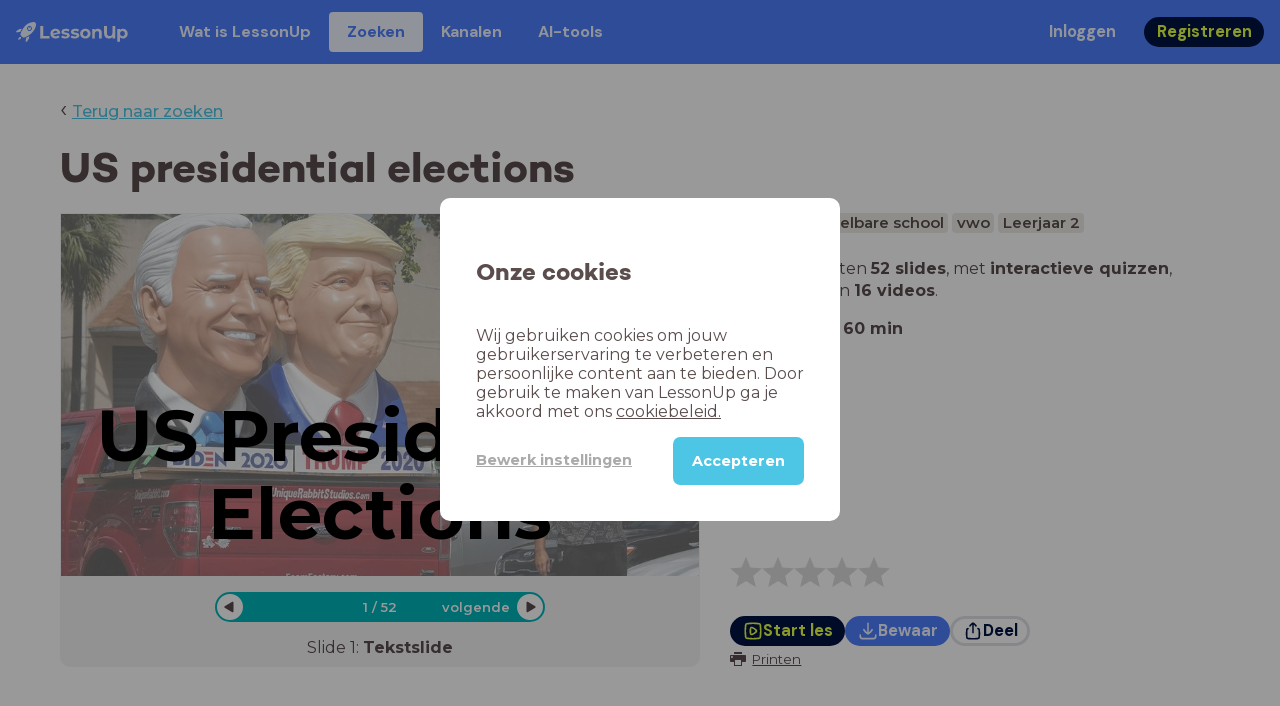

--- FILE ---
content_type: text/html; charset=utf-8
request_url: https://www.lessonup.com/nl/lesson/2tjqu83HuBM5HWgJA
body_size: 74802
content:

    <!DOCTYPE html>
    <html lang="en">
      <head>
        <meta charset="UTF-8" />
        <meta name="viewport" content="width=device-width, initial-scale=1.0" />
        <meta http-equiv="X-UA-Compatible" content="ie=edge" />
        <meta name="theme-color" content="#4dc6e6" />
        <title data-rh="true">US presidential elections - LessonUp</title> <meta data-rh="true" name="twitter:site" content="@lessonup"/><meta data-rh="true" name="robots" content="index, noimageindex"/><meta data-rh="true" name="description" content/><meta data-rh="true" property="twitter:card" content="summary"/><meta data-rh="true" property="og:title" content="US presidential elections"/><meta data-rh="true" property="og:description" content="Les Engels van 60 minuten voor Middelbare school"/><meta data-rh="true" property="og:image" content="https://lh3.googleusercontent.com/t5lgxUXp_teL14NmFflp_s0X_y0MrHWK610yziz577j0hYDzm98dqVZr2fBuiQr3mS6jyzQTcO3s7PBsVKuBPVPocw=w580-h326-c"/> <link data-rh="true" rel="canonical" href="https://www.lessonup.com/nl/lesson/2tjqu83HuBM5HWgJA"/><link data-rh="true" rel="alternate" href="https://www.lessonup.com/nl/lesson/2tjqu83HuBM5HWgJA" hrefLang="nl"/><link data-rh="true" rel="alternate" href="https://www.lessonup.com/en/lesson/2tjqu83HuBM5HWgJA" hrefLang="en"/>
        <link rel="icon" type="image/png" href="/search/public/img/favicon.png" />
        <link rel="shortcut icon" href="/search/public/img/favicon.png" />
        
    <link href="https://fonts.googleapis.com/css?family=Montserrat:400,500,600,700|Open+Sans:400,600|Montserrat+Alternates:400,600,700|DM+Sans:400,500,700|Plus+Jakarta+Sans:800&display=fallback" rel="stylesheet" /><link href="/search/public/fonts/primaryFonts.css" rel="stylesheet" /> 
    <link rel="stylesheet" type="text/css" href="/search/public/dist/client.27ab742219bf7372f498.css" />
    <style data-emotion="css-global lrov9u">*{box-sizing:border-box;}a{color:inherit;}h1,h2,h3,h4,h5,h6{font-weight:inherit;}button{background:transparent;border:0;padding:0;}button:not(:disabled){cursor:pointer;}@supports selector(:focus-visible){a:focus-visible,button:focus-visible,input:focus-visible,textarea:focus-visible,select:focus-visible{outline:none;}}a:focus-visible,button:focus-visible,input:focus-visible,textarea:focus-visible,select:focus-visible{outline:2px solid var(--color-new-focus-stroke);}dl,figure{margin:0;}:root{--color-primary-text:#E5FF45;--color-primary-background:#001343;--color-primary-hover:#102969;--color-primary-container-text:#001343;--color-primary-container-background:#E5FF45;--color-primary-container-hover:#CEE63E;--color-secondary-text:#EFF4FF;--color-secondary-background:#4E7FFF;--color-secondary-hover:#7a9fff;--color-secondary-container-text:#4E7FFF;--color-secondary-container-background:#EFF4FF;--color-secondary-container-hover:#DFE8FF;--color-tertiary-text:#5957C9;--color-tertiary-background:#D2D1FF;--color-tertiary-container-text:#6F6EBA;--color-tertiary-container-background:#F4F3FF;--color-surface-text:#001343;--color-surface-background:#FFFFFF;--color-surface-hover:rgba(0, 19, 67, 0.04);--color-surface1-text:#001343;--color-surface-background-1:#F7F5F2;--color-surface2-text:#001343;--color-surface-background-2:#EFEAE5;--color-surface3-text:#001343;--color-surface-background-3:#E7E0D9;--color-surface4-text:#001343;--color-surface-background-4:#DFD5CC;--color-surface5-text:#001343;--color-surface-background-5:#D7CBBF;--color-overlay-text:#FFFFFF;--color-overlay-background:rgba(0, 19, 67, 0.5);--color-overlay-surface-text:#001343;--color-overlay-surface-background:rgba(255, 255, 255, 0.9);--color-outline-background:rgba(0, 19, 67, 0.13);--color-outline-hover:rgba(0, 19, 67, 0.42);--color-error-text:#FDEDED;--color-error-background:#EC484D;--color-error-container-text:#EC484D;--color-error-container-background:#FDEDED;--color-success-text:#E4F3E5;--color-success-background:#4CAF50;--color-success-container-text:#4CAF50;--color-success-container-background:#E4F3E5;--color-warning-text:#FFF5D7;--color-warning-background:#C37C12;--color-warning-container-text:#C37C12;--color-warning-container-background:#FFF5D7;--color-focus-text:#F4EEFF;--color-focus-background:#A64EFF;--color-disabled-text:rgba(0, 19, 67, 0.6);--color-disabled-background:rgba(0, 19, 67, 0.125);--color-disabled-surface-text:#AE977F;--color-disabled-surface-background:rgba(174, 151, 127, 0.1);--color-high-contrast-text:#fff;--color-high-contrast-background:#000;--color-high-contrast-disabled-text:rgba(0,0,0,.5);--color-high-contrast-disabled-background:rgba(0,0,0,.05);--color-ai-text:#FFFFFF;--color-ai-gradient:linear-gradient(135deg, #4E7FFF, #A64EFF);--color-gradient-1:linear-gradient(135deg, #CAD9FF, #B9B8FF);--color-gradient-2:linear-gradient(180deg, rgba(223, 232, 255, 100), rgba(223, 232, 255, 0));--color-loader-skeleton-gradient-start:linear-gradient(90deg, rgba(255, 255, 255, 0), rgba(255, 255, 255, 75), rgba(255, 255, 255, 0));--color-new-surface-stroke:#DFE1E7;--color-new-surface-on:#001343;--color-new-surface-fill:#FFFFFF;--color-new-surface-strokesubjacent:#DFE1E7;--color-new-surface-onSubjacent:#001343;--color-new-surface-fillSubjacent:#EBEDEF;--color-new-surface-fillFeedback:#F5F6F7;--color-new-black-stroke:#474B52;--color-new-black-on:#E4E5E7;--color-new-black-fill:#000000;--color-new-black-strokesubjacent:#53575F;--color-new-black-onSubjacent:#ADB1B8;--color-new-black-fillSubjacent:#303236;--color-new-black-fillFeedback:#242529;--color-new-white-stroke:#D6D8DB;--color-new-white-on:#18191B;--color-new-white-fill:#FFFFFF;--color-new-white-strokesubjacent:#D1D7E0;--color-new-white-onSubjacent:#474B52;--color-new-white-fillSubjacent:#E4E5E7;--color-new-white-fillFeedback:#F0F2F5;--color-new-primary-stroke:#001343;--color-new-primary-on:#E5FF45;--color-new-primary-fill:#001343;--color-new-primary-stroke-subjacent:#001343;--color-new-primary-on-subjacent:#E5FF45;--color-new-primary-fill-subjacent:#00288F;--color-new-primary-fillFeedback:#102969;--color-new-secondary-stroke:#4E7FFF;--color-new-secondary-on:#EFF4FF;--color-new-secondary-fill:#4E7FFF;--color-new-secondary-stroke-subjacent:#4E7FFF;--color-new-secondary-on-subjacent:#EFF4FF;--color-new-secondary-fill-subjacent:#336BFF;--color-new-secondary-fillFeedback:#7A9FFF;--color-new-tertiary-stroke:#D2D1FF;--color-new-tertiary-on:#5957C9;--color-new-tertiary-fill:#D2D1FF;--color-new-tetirary-stroke-subjacent:#D2D1FF;--color-new-tetirary-on-subjacent:#5957C9;--color-new-tertiary-fill-subjacent:#E6E5FF;--color-new-tertiary-fillFeedback:#E1E0FF;--color-new-ai-stroke:#4E7FFF;--color-new-ai-on:#FFFFFF;--color-new-ai-fill:#4E7FFF;--color-new-ai-fillGradient:linear-gradient(135deg, #4E7FFF, #A64EFF);--color-new-ai-stroke-subjacent:#4E7FFF;--color-new-ai-on-subjacent:#FFFFFF;--color-new-ai-fill-subjacent:#336BFF;--color-new-ai-fillFeedback:#7A9FFF;--color-new-negative-stroke:#EC484D;--color-new-negative-on:#EC484D;--color-new-negative-fill:#FFE8ED;--color-new-negative-stroke-subjacent:#EC484D;--color-new-negative-on-subjacent:#EC484D;--color-new-negative-fill-subjacent:#FFCCD7;--color-new-negative-fillFeedback:#FFB2C3;--color-new-positive-stroke:#42A546;--color-new-positive-on:#42A546;--color-new-positive-fill:#ECFFF0;--color-new-positive-stroke-subjacent:#42A546;--color-new-positive-on-subjacent:#42A546;--color-new-positive-fill-subjacent:#D1FFDB;--color-new-positive-fillFeedback:#B8FFC7;--color-new-warning-stroke:#C37C12;--color-new-warning-on:#C37C12;--color-new-warning-fill:#FFF5D7;--color-new-warning-stroke-subjacent:#C37C12;--color-new-warning-on-subjacent:#C37C12;--color-new-warning-fill-subjacent:#FFEEBD;--color-new-warning-fillFeedback:#FFE8A3;--color-new-active-stroke:#C7D8FF;--color-new-active-on:#4E7FFF;--color-new-active-fill:#EFF4FF;--color-new-active-stroke-subjacent:#EFF4FF;--color-new-active-on-subjacent:#4E7FFF;--color-new-active-fill-subjacent:#C7D8FF;--color-new-active-fillFeedback:#DFE8FF;--color-new-disabled-stroke:#DFE1E7;--color-new-disabled-on:#66718E;--color-new-disabled-fill:#DFE1E7;--color-new-disabled-stroke-subjacent:#DFE1E7;--color-new-disabled-on-subjacent:#66718E;--color-new-disabled-fill-subjacent:#DFE1E7;--color-new-disabled-fillFeedback:#DFE1E7;--color-new-focus-stroke:#A64EFF;--color-new-luminocityDark-stroke:#1A1A1A4D;--color-new-luminocityDark-on:#1A1A1AD9;--color-new-luminocityDark-fill:#1A1A1A4D;--color-new-luminocityLight-stroke:#E5E5E54D;--color-new-luminocityLight-on:#E5E5E5D9;--color-new-luminocityLight-fill:#E5E5E54D;--color-new-skeleton-fill:#777D88;}</style><style data-emotion="css sstbqj zfb3pf 119m6lo 1b4p18b 1uj1bkn 1yncu0c pwu84r 17j8dvx 1k9anzb 1k8qijt 1bc4zvp l9rgi3 hpj7dl xjx6ca 3vurgw 1fk9npj 10faasc 145iwns 1ohkngb 1dhfdau">.css-sstbqj{position:absolute;right:30px;top:30px;}.css-zfb3pf{position:relative;}@media print{.css-zfb3pf{display:none;}}.css-119m6lo{height:64px;padding-left:16px;padding-right:16px;display:-webkit-box;display:-webkit-flex;display:-ms-flexbox;display:flex;-webkit-align-items:center;-webkit-box-align:center;-ms-flex-align:center;align-items:center;background-color:var(--color-secondary-background);color:var(--color-secondary-text);}@media (max-width: 1023px){.css-119m6lo .tbv_default,.css-119m6lo .tbv_desktop-only{display:none;}}@media (min-width: 1024px){.css-119m6lo .tbv_mobile-only{display:none;}}.css-1b4p18b{height:40px;display:-webkit-box;display:-webkit-flex;display:-ms-flexbox;display:flex;-webkit-align-items:center;-webkit-box-align:center;-ms-flex-align:center;align-items:center;cursor:pointer;margin-right:32px;}.css-1uj1bkn{fill:currentColor;width:auto;height:20px;}.css-1yncu0c{display:-webkit-box;display:-webkit-flex;display:-ms-flexbox;display:flex;-webkit-flex:1;-ms-flex:1;flex:1;-webkit-align-items:center;-webkit-box-align:center;-ms-flex-align:center;align-items:center;}.css-pwu84r{font-size:1rem;line-height:1.5rem;font-weight:800;font-family:"DM Sans",ui-sans-serif,system-ui;font-style:normal;}.css-pwu84r:is(p),.css-pwu84r p{margin:0;}.css-17j8dvx{display:-webkit-box;display:-webkit-flex;display:-ms-flexbox;display:flex;margin:0;padding:0;}.css-1k9anzb{display:-webkit-inline-box;display:-webkit-inline-flex;display:-ms-inline-flexbox;display:inline-flex;list-style-type:none;margin:0;white-space:nowrap;border-radius:4px;}.css-1k9anzb>*{display:-webkit-box;display:-webkit-flex;display:-ms-flexbox;display:flex;line-height:36px;padding:0 16px;border:2px solid transparent;border-radius:4px;}.css-1k9anzb *:focus-visible{outline:none;border:2px solid var(--color-new-focus-stroke);}.css-1k9anzb a{-webkit-text-decoration:none;text-decoration:none;}.css-1k9anzb:hover{-webkit-text-decoration:underline;text-decoration:underline;}.css-1k8qijt{display:-webkit-inline-box;display:-webkit-inline-flex;display:-ms-inline-flexbox;display:inline-flex;list-style-type:none;margin:0;white-space:nowrap;border-radius:4px;background-color:var(--color-secondary-container-background);color:var(--color-secondary-container-text);}.css-1k8qijt>*{display:-webkit-box;display:-webkit-flex;display:-ms-flexbox;display:flex;line-height:36px;padding:0 16px;border:2px solid transparent;border-radius:4px;}.css-1k8qijt *:focus-visible{outline:none;border:2px solid var(--color-new-focus-stroke);}.css-1k8qijt a{-webkit-text-decoration:none;text-decoration:none;}.css-1k8qijt:hover{-webkit-text-decoration:underline;text-decoration:underline;}.css-1bc4zvp{margin-left:auto;display:-webkit-box;display:-webkit-flex;display:-ms-flexbox;display:flex;-webkit-align-items:center;-webkit-box-align:center;-ms-flex-align:center;align-items:center;}.css-1bc4zvp >*~*{margin-left:16px;}.css-l9rgi3{-webkit-flex-direction:row;-ms-flex-direction:row;flex-direction:row;display:-webkit-box;display:-webkit-flex;display:-ms-flexbox;display:flex;}.css-l9rgi3 >*~*{margin-left:16px!important;}.css-hpj7dl{width:auto;display:-webkit-inline-box;display:-webkit-inline-flex;display:-ms-inline-flexbox;display:inline-flex;-webkit-align-items:center;-webkit-box-align:center;-ms-flex-align:center;align-items:center;-webkit-box-pack:center;-ms-flex-pack:center;-webkit-justify-content:center;justify-content:center;gap:5px;padding:5px 12.5px;border-radius:40px;color:var(--color-new-secondary-on);background:var(--color-new-secondary-fill);background-origin:border-box;border:none;-webkit-text-decoration:none;text-decoration:none;}.css-hpj7dl>svg{-webkit-flex-shrink:0;-ms-flex-negative:0;flex-shrink:0;width:1.25rem;height:1.25rem;}.css-hpj7dl:hover{background:var(--color-new-secondary-fillFeedback);}.css-xjx6ca{font-size:1.015625rem;line-height:1.25rem;font-family:"DM Sans",ui-sans-serif,system-ui;font-weight:700;font-style:normal;margin:0;display:-webkit-box;display:-webkit-flex;display:-ms-flexbox;display:flex;-webkit-align-items:center;-webkit-box-align:center;-ms-flex-align:center;align-items:center;-webkit-box-pack:center;-ms-flex-pack:center;-webkit-justify-content:center;justify-content:center;overflow:hidden;position:relative;}.css-3vurgw{overflow:hidden;text-overflow:ellipsis;white-space:nowrap;opacity:1;}.css-1fk9npj{width:auto;display:-webkit-inline-box;display:-webkit-inline-flex;display:-ms-inline-flexbox;display:inline-flex;-webkit-align-items:center;-webkit-box-align:center;-ms-flex-align:center;align-items:center;-webkit-box-pack:center;-ms-flex-pack:center;-webkit-justify-content:center;justify-content:center;gap:5px;padding:5px 12.5px;border-radius:40px;color:var(--color-new-primary-on);background:var(--color-new-primary-fill);background-origin:border-box;border:none;-webkit-text-decoration:none;text-decoration:none;}.css-1fk9npj>svg{-webkit-flex-shrink:0;-ms-flex-negative:0;flex-shrink:0;width:1.25rem;height:1.25rem;}.css-1fk9npj:hover{background:var(--color-new-primary-fillFeedback);}.css-10faasc{margin-left:8px;display:none;}@media (max-width: 1023px){.css-10faasc{display:block;}}.css-145iwns{width:auto;display:-webkit-inline-box;display:-webkit-inline-flex;display:-ms-inline-flexbox;display:inline-flex;-webkit-align-items:center;-webkit-box-align:center;-ms-flex-align:center;align-items:center;-webkit-box-pack:center;-ms-flex-pack:center;-webkit-justify-content:center;justify-content:center;gap:5px;padding:5px;border-radius:40px;color:var(--color-new-secondary-on);background:var(--color-new-secondary-fill);background-origin:border-box;border:none;-webkit-text-decoration:none;text-decoration:none;}.css-145iwns>svg{-webkit-flex-shrink:0;-ms-flex-negative:0;flex-shrink:0;width:1.25rem;height:1.25rem;}.css-145iwns:hover{background:var(--color-new-secondary-fillFeedback);}.css-1ohkngb{width:auto;display:-webkit-inline-box;display:-webkit-inline-flex;display:-ms-inline-flexbox;display:inline-flex;-webkit-align-items:center;-webkit-box-align:center;-ms-flex-align:center;align-items:center;-webkit-box-pack:center;-ms-flex-pack:center;-webkit-justify-content:center;justify-content:center;gap:5px;padding:2.5px 10px;border-radius:40px;color:var(--color-new-surface-on);background:var(--color-new-surface-fill);background-origin:border-box;border:2.5px solid var(--color-new-surface-stroke);-webkit-text-decoration:none;text-decoration:none;}.css-1ohkngb>svg{-webkit-flex-shrink:0;-ms-flex-negative:0;flex-shrink:0;width:1.25rem;height:1.25rem;}.css-1ohkngb:hover{background:var(--color-new-surface-fillFeedback);}.css-1dhfdau{background-color:var(--color-secondary-background);color:var(--color-secondary-text);}</style>
   
    
    <!-- Google Tag Manager -->
    <script nonce="406f19c6-838c-40a2-b6dd-be29300a548a">
      (function (w, d, s, l, i) {
        w[l] = w[l] || [];
        w[l].push({ 'gtm.start': new Date().getTime(), event: 'gtm.js' });
        var f = d.getElementsByTagName(s)[0],
          j = d.createElement(s),
          dl = l != 'dataLayer' ? '&l=' + l : '';
        j.async = true;
        j.src = 'https://www.googletagmanager.com/gtm.js?id=' + i + dl;
        f.parentNode.insertBefore(j, f);
      })(window, document, 'script', 'dataLayer', 'GTM-N3SLDFQ');
    </script>
    <!-- End Google Tag Manager -->
  
    
    <!-- Global site tag (gtag.js) - Google Analytics -->
    <script nonce="406f19c6-838c-40a2-b6dd-be29300a548a" async src="https://www.googletagmanager.com/gtag/js?id=G-DBSWZ6Z27F"></script>
    <script nonce="406f19c6-838c-40a2-b6dd-be29300a548a">
      window.dataLayer = window.dataLayer || [];
      function gtag() {
        dataLayer.push(arguments);
      }
      gtag('js', new Date());
    </script>
  
  
      </head>
      <body>
        <!-- Google Tag Manager (noscript) -->
        <noscript
          ><iframe
            src="https://www.googletagmanager.com/ns.html?id=GTM-N3SLDFQ"
            height="0"
            width="0"
            style="display:none;visibility:hidden"
          ></iframe
        ></noscript>
        <!-- End Google Tag Manager (noscript) -->
        <div id="app" class="wrap-inner"><link rel="preload" as="image" href="/search/public/img/icons/black/clock.png"/><link rel="preload" as="image" href="https://lh3.googleusercontent.com/jNoVmmnTExYLjPVALC_hEScIDCNqZqlxCqVoP5Y-t1FhGJuNL-Q268SpTFkevN4USIai0MjIro7FdBlzC01hUG3u=s42"/><link rel="preload" as="image" href="https://lh3.googleusercontent.com/qS-iEVaup-S8dMfPS-ItZ3omgIr7QFgiszvG0Q-l10vTvlBDyzTFLYM2lMxAGQ7nPiDBsNYFQSoY_tiP7xmNLl0C39uc=s42"/><!--$--><div id="searchToastContainer" class="css-sstbqj"><div class="Toastify"></div></div><div class="h-100"><div class="nav-bar css-zfb3pf"><nav class="css-119m6lo"><a href="/site/nl" class="css-1b4p18b"><svg xmlns="http://www.w3.org/2000/svg" width="181" height="32" fill="none" viewBox="0 0 181 32" class="css-1uj1bkn"><path fill="currentColor" d="M8.1 25.6c.2-.8 0-1.3-.2-1.5-.2-.3-.7-.4-1.5-.2-2.6.7-2.9 4-3 4.6.7 0 4-.3 4.7-2.9M8 13.4l1.4-2.5c-1.9-.2-5.4.2-9.4 4.3l1.5 1.5s3.1-1 5.2-.5zM18.6 24l-2.8 1.3c.5 2-.5 5.2-.5 5.2l1.5 1.5c4-4 4.5-7.5 4.3-9.4z"></path><path fill="currentColor" fill-rule="evenodd" d="M22.2 9.8a.8.8 0 0 1-1.1 0 .8.8 0 1 1 1 0Zm1.2-1.2a2.5 2.5 0 0 0-3.6 0 2.5 2.5 0 1 0 3.6 0" clip-rule="evenodd"></path><path fill="currentColor" fill-rule="evenodd" d="M24.4 13.2a4 4 0 0 1-5.6 0 4 4 0 1 1 5.6 0M31 1c-.7-.7-1.8-1-3.2-1a21.5 21.5 0 0 0-16.3 10.2A39 39 0 0 0 7 19.6a7.8 7.8 0 0 0 .6 1.5 9 9 0 0 0 1.4 2 8.3 8.3 0 0 0 3.5 2 29.7 29.7 0 0 0 5.5-2.4 39 39 0 0 0 7-4.8c6.6-6.5 8.4-14.5 6-16.9" clip-rule="evenodd"></path><path fill="currentColor" d="M174.4 18.6c0-2.6-1.7-4.2-3.9-4.2s-3.8 1.6-3.8 4.2 1.7 4.2 3.8 4.2c2.2 0 4-1.6 4-4.2Zm4.5 0c0 4.8-3.3 7.8-7.6 7.8-1.9 0-3.4-.6-4.6-1.8v7h-4.4V11h4.2v1.8c1.1-1.3 2.8-2 4.8-2 4.3 0 7.6 3 7.6 7.8M159 6.5v19.7h-4.5v-2.4c-1.3 1.8-3.4 2.7-6 2.7-4.5 0-7.4-3-7.4-8.5V6.5h4.6v11.4c0 3.2 1.7 4.7 4.1 4.7 2.7 0 4.6-1.6 4.6-5V6.5h4.5Zm-21.6 11v8.7H133v-8c0-2.5-1.1-3.6-3-3.6-2.2 0-3.7 1.3-3.7 4.1v7.5H122V11h4.2v1.8c1.2-1.3 3-2 5-2 3.6 0 6.3 2.1 6.3 6.7ZM115 18.6c0-2.6-1.7-4.2-4-4.2-2.1 0-3.8 1.6-3.8 4.2s1.7 4.2 3.9 4.2 3.8-1.6 3.8-4.2Zm-12.3 0c0-4.5 3.5-7.8 8.4-7.8 4.8 0 8.3 3.3 8.3 7.8 0 4.6-3.5 7.8-8.3 7.8-4.9 0-8.4-3.2-8.4-7.8m-15.1 6.2 1.5-3.2c1.4 1 3.4 1.5 5.3 1.5 2 0 2.8-.5 2.8-1.4 0-2.5-9.2 0-9.2-6 0-2.9 2.6-4.9 7-4.9 2.1 0 4.4.5 5.9 1.3l-1.5 3.2c-1.5-.9-3-1.2-4.4-1.2-2 0-2.8.7-2.8 1.4 0 2.6 9.2.1 9.2 6.1 0 2.8-2.7 4.8-7.2 4.8a13 13 0 0 1-6.6-1.6m-15.2 0 1.5-3.2a9 9 0 0 0 5.2 1.5c2 0 2.8-.5 2.8-1.4 0-2.5-9.1 0-9.1-6 0-2.9 2.6-4.9 7-4.9 2 0 4.4.5 5.8 1.3l-1.4 3.2c-1.5-.9-3-1.2-4.4-1.2-2 0-2.8.7-2.8 1.4 0 2.6 9.1.1 9.1 6.1 0 2.8-2.6 4.8-7.1 4.8a13 13 0 0 1-6.6-1.6m-13-6.6 7.4-1.5a3.6 3.6 0 0 0-3.6-2.6c-2.2 0-3.7 1.5-3.8 4Zm8.2 3.2L70 24q-2.1 2.4-6.3 2.4c-5.2 0-8.6-3.3-8.6-7.8s3.4-7.8 8.1-7.8c4.3 0 7.8 2.8 7.8 7.7l-11.2 2.1c.7 1.5 2 2.3 4 2.3 1.7 0 2.8-.5 3.8-1.5M39.1 6.5h4.6v16h9.9v3.7H39V6.5Z"></path></svg></a><div class="css-1yncu0c"><div class="tbv_default"><div class="css-pwu84r"><ul class="TopBarItemList css-17j8dvx"><li class="css-1k9anzb"><a href="/site/nl/docenten">Wat is LessonUp</a></li><li class="css-1k8qijt"><a href="/nl/lessons/us">Zoeken</a></li><li class="css-1k9anzb"><a href="/nl/channels">Kanalen</a></li><li class="css-1k9anzb"><a href="/nl/app/ai-tools">aiToolsTab</a></li></ul></div></div><div class="TopBarRight css-1bc4zvp"><div class="tbv_default"><div class="css-l9rgi3"><button class="css-hpj7dl"><span class="css-xjx6ca"><div class="css-3vurgw">Inloggen</div></span></button><button class="css-1fk9npj"><span class="css-xjx6ca"><div class="css-3vurgw">Registreren</div></span></button></div></div></div></div><div class="css-10faasc"><button class="css-145iwns"><svg xmlns="http://www.w3.org/2000/svg" width="24" height="24" fill="none" viewBox="0 0 24 24"><path stroke="currentColor" stroke-linecap="round" stroke-linejoin="round" stroke-width="2" d="M2.742 4.5h18.516M2.742 12h18.516M2.742 19.5h18.516"></path></svg></button></div></nav></div><div class="app-layout"><div class="app-layout-content"><div><div class="lesson-page-section page-center lesson-page-view"><div class="lesson-page__back"><span class="lesson-page__back-arrow">‹</span><a class="link-prominent" href="/nl/lessons/">Terug naar zoeken</a></div><div class="lesson-overview"><h1 class="ui-heading ui-heading--h0 lesson-overview__title">US presidential elections</h1><div class="lesson-preview" tabindex="0"><div class="lesson-preview__player-container"><div class="relative"><div class="lesson-preview__player"><div class="pin-view"><div id="slide" data-allow-image-zoom="1" class="pin-container view-mode slide-color-1 slide-layout-2 has-image "><div class="slide-color-1 slide-layout-2 has-image content-background"></div><div data-component-id="image" comp-remote-event="click" class="image opacity-60" style="background-image:url(https://lh3.googleusercontent.com/jwcwAhzml_ofc1aix215ISHBCU8bTHstSWkvg9MYeUrme_NjG9R-WN9N9e6XhlN97St2hI8YVT2J10PY7jX03JjEgQ=s1280)"></div><div data-component-id="image2" comp-remote-event="click" class="image2 opacity-60"></div><div id="text1" class="text text-comp text1 text-align-1 font-size-200 font-undefined"><div class="text-inner"><div><span style="font-weight:bold"><br /></span></div><span style="font-weight:bold"><div><span style="font-weight:bold"><br /></span></div>US Presidential Elections</span></div></div><div class="view-components"></div></div></div><div class="lesson-preview__player-nav"><div class="player-nav-button player-nav-button-left"><button class="button-unstyled lesson-preview__player-navbutton"><svg viewBox="0 0 9 12" class="arrow-left" width="10" height="12"><path d="M7.486.909L.429 5.143a1 1 0 000 1.714l7.057 4.234A1 1 0 009 10.234V1.766A1 1 0 007.486.91z" fill="currentColor" fill-rule="evenodd"></path></svg></button></div><div class="lesson-preview__player-nav-count"><span>1<!-- --> / <!-- -->52</span></div><div class="player-nav-button player-nav-button-right clickable"><span class="navigation-text-button">volgende</span><button class="button-unstyled lesson-preview__player-navbutton"><svg viewBox="0 0 9 12" class="arrow-right" width="10" height="12"><path d="M1.514.909l7.057 4.234a1 1 0 010 1.714l-7.057 4.234A1 1 0 010 10.234V1.766A1 1 0 011.514.91z" fill="currentColor" fill-rule="evenodd"></path></svg></button></div></div></div><div class="lesson-preview__slide-info"><span>Slide <!-- -->1<!-- -->: <strong>Tekstslide</strong></span></div></div></div><div class="lesson-preview__content"><div class="lesson-overview-meta"><div><div class="ui-tags lesson-overview-meta-section"><span title="Engels" class="ui-tag ui-tag--large bg-warm-gray">Engels</span><span title="Middelbare school" class="ui-tag ui-tag--large bg-warm-gray">Middelbare school</span><span title="vwo" class="ui-tag ui-tag--large bg-warm-gray">vwo</span><span title="Leerjaar 2" class="ui-tag ui-tag--large bg-warm-gray">Leerjaar 2</span></div><div class="lesson-overview-meta-section"><div class="lesson-overview-meta__description "><p>In deze les zitten <strong>52 slides</strong>, <!-- -->met<!-- --> <span><strong>interactieve quizzen</strong>, <strong>tekstslides</strong> en <strong>16 videos</strong></span>.</p></div><span class="lesson-overview-meta__duration"><span class="lesson-overview-meta__icon"><img src="/search/public/img/icons/black/clock.png" alt="time-icon"/></span>Lesduur is: <strong>60<!-- --> <!-- -->min</strong></span></div></div><div class="lesson-overview-meta-action-section"><div class="feedback_bar lesson-overview-meta-section" style="font-size:2em"><svg xmlns="http://www.w3.org/2000/svg" version="1.1" viewBox="0 0 222 210" class="feedback_bar__star feedback_bar__star--sizing-to-font feedback_bar__star--animations" fill="#dcdbdc"><path d="M179.46 209.73l-68.28-41.51-68.107 41.79 18.381-77.77L.661 80.38 80.3 73.835 110.84-.009l30.838 73.717 79.665 6.222-60.58 52.11z" stroke="none" stroke-width="10" fill="#dcdbdc" class="svg_star_path"></path></svg><svg xmlns="http://www.w3.org/2000/svg" version="1.1" viewBox="0 0 222 210" class="feedback_bar__star feedback_bar__star--sizing-to-font feedback_bar__star--animations" fill="#dcdbdc"><path d="M179.46 209.73l-68.28-41.51-68.107 41.79 18.381-77.77L.661 80.38 80.3 73.835 110.84-.009l30.838 73.717 79.665 6.222-60.58 52.11z" stroke="none" stroke-width="10" fill="#dcdbdc" class="svg_star_path"></path></svg><svg xmlns="http://www.w3.org/2000/svg" version="1.1" viewBox="0 0 222 210" class="feedback_bar__star feedback_bar__star--sizing-to-font feedback_bar__star--animations" fill="#dcdbdc"><path d="M179.46 209.73l-68.28-41.51-68.107 41.79 18.381-77.77L.661 80.38 80.3 73.835 110.84-.009l30.838 73.717 79.665 6.222-60.58 52.11z" stroke="none" stroke-width="10" fill="#dcdbdc" class="svg_star_path"></path></svg><svg xmlns="http://www.w3.org/2000/svg" version="1.1" viewBox="0 0 222 210" class="feedback_bar__star feedback_bar__star--sizing-to-font feedback_bar__star--animations" fill="#dcdbdc"><path d="M179.46 209.73l-68.28-41.51-68.107 41.79 18.381-77.77L.661 80.38 80.3 73.835 110.84-.009l30.838 73.717 79.665 6.222-60.58 52.11z" stroke="none" stroke-width="10" fill="#dcdbdc" class="svg_star_path"></path></svg><svg xmlns="http://www.w3.org/2000/svg" version="1.1" viewBox="0 0 222 210" class="feedback_bar__star feedback_bar__star--sizing-to-font feedback_bar__star--animations" fill="#dcdbdc"><path d="M179.46 209.73l-68.28-41.51-68.107 41.79 18.381-77.77L.661 80.38 80.3 73.835 110.84-.009l30.838 73.717 79.665 6.222-60.58 52.11z" stroke="none" stroke-width="10" fill="#dcdbdc" class="svg_star_path"></path></svg></div><div class="lesson-overview-meta__buttons lesson-overview-meta-section"><div><button class="css-1fk9npj"><svg xmlns="http://www.w3.org/2000/svg" width="24" height="24" fill="none" viewBox="0 0 24 24"><path stroke="currentColor" stroke-linecap="round" stroke-linejoin="round" stroke-width="2" d="M3.273 19.33c.078.72.65 1.292 1.37 1.37 2.353.258 4.818.611 7.357.611s5.004-.353 7.358-.61a1.55 1.55 0 0 0 1.369-1.37c.251-2.345.584-4.801.584-7.331s-.333-4.986-.584-7.33a1.55 1.55 0 0 0-1.37-1.37c-2.353-.258-4.818-.611-7.357-.611s-5.004.353-7.358.61c-.72.08-1.291.65-1.369 1.37C3.022 7.014 2.69 9.47 2.69 12s.333 4.986.584 7.33"></path><path stroke="currentColor" stroke-linecap="round" stroke-linejoin="round" stroke-width="2" d="M8.78 12c0 .844.144 2.057.283 3.029.123.864.977 1.418 1.8 1.125 1.973-.702 3.814-1.782 5.08-3.402a1.22 1.22 0 0 0 0-1.504c-1.266-1.62-3.107-2.7-5.08-3.402-.823-.293-1.677.261-1.8 1.125-.14.972-.284 2.185-.284 3.029"></path></svg><span class="css-xjx6ca"><div class="css-3vurgw">Start les</div></span></button></div><button class="css-hpj7dl"><svg xmlns="http://www.w3.org/2000/svg" width="24" height="24" fill="none" viewBox="0 0 24 24" class="icon"><path stroke="currentColor" stroke-linecap="round" stroke-linejoin="round" stroke-width="2" d="M2.728 16.908v1.427a2.853 2.853 0 0 0 2.853 2.852H18.42a2.853 2.853 0 0 0 2.852-2.852v-1.427M7.044 10.485c.972 1.789 2.42 3.419 4.285 4.546.413.25.93.25 1.342 0 1.865-1.128 3.312-2.758 4.284-4.546M12 15.218V2.813"></path></svg><span class="css-xjx6ca"><div class="css-3vurgw"><span>Bewaar</span></div></span></button><button class="css-1ohkngb"><svg xmlns="http://www.w3.org/2000/svg" width="24" height="24" fill="none" viewBox="0 0 24 24"><path stroke="currentColor" stroke-linecap="round" stroke-linejoin="round" stroke-width="2" d="M5.961 9.158a1.56 1.56 0 0 0-1.374 1.372 39.2 39.2 0 0 0 0 9.114 1.56 1.56 0 0 0 1.374 1.372c3.087.343 8.99.343 12.078 0a1.56 1.56 0 0 0 1.374-1.372 39.2 39.2 0 0 0 0-9.114 1.56 1.56 0 0 0-1.374-1.372M12 13.898V2.727m3.533 3.031c-1.074-1.356-1.805-1.987-2.894-2.813a1.04 1.04 0 0 0-1.277 0c-1.09.826-1.82 1.457-2.894 2.813"></path></svg><span class="css-xjx6ca"><div class="css-3vurgw">Deel</div></span></button></div><div class="lesson-overview-meta__sub-buttons lesson-overview-meta-section"><button type="button" class="text-button-comp fg-text print-button"><svg viewBox="0 0 32 32" class="icon" fill="currentcolor"><path d="M8 2h16v4H8V2zM30 8H2c-1.1 0-2 .9-2 2v10c0 1.1.9 2 2 2h6v8h16v-8h6c1.1 0 2-.9 2-2V10c0-1.1-.9-2-2-2zM4 14a2 2 0 11-.001-3.999A2 2 0 014 14zm18 14H10V18h12v10z"></path></svg>Printen</button></div></div></div></div></div><div class="lesson-overview-introduction"><div class="lesson-overview-introduction-text"></div></div><div><h2 class="ui-heading ui-heading--h1">Onderdelen in deze les</h2><div class="lesson-overview-pins lesson-overview-pin-grid"><div class="pin-flow-40"><div class="pin-wrapper"><div class="pin-view lesson-overview-pin thumbPreview"><div id="slide" data-allow-image-zoom="1" class="pin-container view-mode slide-color-1 slide-layout-2 has-image "><div class="slide-color-1 slide-layout-2 has-image content-background"></div><div data-component-id="image" comp-remote-event="click" class="image opacity-60" style="background-image:url(https://lh3.googleusercontent.com/jwcwAhzml_ofc1aix215ISHBCU8bTHstSWkvg9MYeUrme_NjG9R-WN9N9e6XhlN97St2hI8YVT2J10PY7jX03JjEgQ=s250)"></div><div data-component-id="image2" comp-remote-event="click" class="image2 opacity-60"></div><div id="text1" class="text text-comp text1 text-align-1 font-size-200 font-undefined"><div class="text-inner"><div><span style="font-weight:bold"><br /></span></div><span style="font-weight:bold"><div><span style="font-weight:bold"><br /></span></div>US Presidential Elections</span></div></div><div class="view-components"></div></div></div><h4 class="ui-heading ui-heading--h3 lesson-overview-pin-title">Slide <!-- -->1<!-- --> -<!-- --> <!-- -->Tekstslide</h4></div><div class="pin-wrapper"><div class="pin-view lesson-overview-pin thumbPreview"><div id="slide" data-allow-image-zoom="0" class="pin-container view-mode slide-color-1 slide-layout-9  "><div class="slide-color-1 slide-layout-9  content-background"></div><div data-component-id="image" comp-remote-event="click" class="image opacity-100"></div><div data-component-id="image2" comp-remote-event="click" class="image2 opacity-100"></div><div id="text1" class="text text-comp text1 text-align-1 font-size-100 font-undefined"><div class="text-inner">Dutch Politics</div></div><div class="view-components"><div data-component-id="SnvNgGKFcrzdWNLdZ" data-component="text" data-grippy="move" class="component component-container component-text    " style="left:7.178%;top:2%;bottom:86.127%;right:64.402%;inset:2% 64.402% 86.127% 7.178%"><div class="text-comp-inner text-columns-1" style="border-color:transparent;border-radius:0;background-color:transparent"><div class="text-value font-montserrat font-size-60 text-padding-1 text-align-left vertical-align-top" data-grippy="move"><b><i>Dutch politics</i></b></div></div></div><div data-component-id="ntfrb7685teocw6k3" data-component="text" data-grippy="move" class="component component-container component-text    " style="left:53.35%;top:2%;bottom:86.127%;right:9.062%;inset:2% 9.062% 86.127% 53.35%"><div class="text-comp-inner text-columns-1" style="border-color:transparent;border-radius:0;background-color:transparent"><div class="text-value font-montserrat font-size-60 text-padding-1 text-align-left vertical-align-top" data-grippy="move"><b><i>American politics</i></b></div></div></div></div></div></div><h4 class="ui-heading ui-heading--h3 lesson-overview-pin-title">Slide <!-- -->2<!-- --> -<!-- --> <!-- -->Tekstslide</h4></div><div class="pin-wrapper"><div class="pin-view lesson-overview-pin thumbPreview"><div id="slide" data-allow-image-zoom="0" class="pin-container view-mode slide-color-1 slide-layout-9  "><div class="slide-color-1 slide-layout-9  content-background"></div><div data-component-id="image" comp-remote-event="click" class="image opacity-100"></div><div data-component-id="image2" comp-remote-event="click" class="image2 opacity-100"></div><div id="text1" class="text text-comp text1 text-align-1 font-size-100 font-undefined"><div class="text-inner">Dutch Politics</div></div><div class="view-components"><div data-component-id="oR2R9gCPTR7hL9org" data-component="text" data-grippy="move" class="component component-container component-text    " style="left:2%;top:18.897%;bottom:49.592%;right:59.223%;inset:18.897% 59.223% 49.592% 2%"><div class="text-comp-inner text-columns-1" style="border-color:transparent;border-radius:0;background-color:transparent"><div class="text-value font-montserrat font-size-60 text-padding-1 text-align-center vertical-align-top" data-grippy="move"><b>King</b><div><br /></div><div>head of state</div></div></div></div><div data-component-id="rPuiQC86npWCMyAKP" data-component="symbol" data-grippy="move" class="component component-container component-symbol    is-thumb" style="left:18.613%;top:31.232%;bottom:61.926%;right:75.836%;inset:31.232% 75.836% 61.926% 18.613%;color:#ec484d;transform:rotate(90deg)"><div data-grippy="move"></div><svg viewBox="0 0 26.644800000000007 18.473399999999994"><path d="M0 5.542019999999998
     L13.322400000000004 5.542019999999998
     L13.322400000000004 0
     L26.644800000000007 9.236699999999997
     L13.322400000000004 18.473399999999994
     L13.322400000000004 12.931379999999995
     L0 12.931379999999995
     Z" fill="#ec484d" stroke-width="0" stroke="#5a4d4c" stroke-dasharray="0" stroke-linecap="round" stroke-linejoin="round"></path></svg></div><div data-component-id="R7BivpsTAFrYxatYx" data-component="text" data-grippy="move" class="component component-container component-text    " style="left:7.178%;top:2%;bottom:86.127%;right:64.402%;inset:2% 64.402% 86.127% 7.178%"><div class="text-comp-inner text-columns-1" style="border-color:transparent;border-radius:0;background-color:transparent"><div class="text-value font-montserrat font-size-60 text-padding-1 text-align-left vertical-align-top" data-grippy="move"><b><i>Dutch politics</i></b></div></div></div><div data-component-id="dx7oYeA8ptKoqGosX" data-component="text" data-grippy="move" class="component component-container component-text    " style="left:53.35%;top:2%;bottom:86.127%;right:9.062%;inset:2% 9.062% 86.127% 53.35%"><div class="text-comp-inner text-columns-1" style="border-color:transparent;border-radius:0;background-color:transparent"><div class="text-value font-montserrat font-size-60 text-padding-1 text-align-left vertical-align-top" data-grippy="move"><b><i>American politics</i></b></div></div></div><div data-component-id="rwTPWy9X9grXXvQtm" data-component="image" data-grippy="move" class="component component-container component-image  allowzoom-false opacity-100  is-thumb" style="left:3.959%;top:17.536%;bottom:59.97%;right:86.31%;inset:17.536% 86.31% 59.97% 3.959%;transform:rotate(348deg)"><div class="comp-image" data-grippy="move" style="background-image:url(https://lh3.googleusercontent.com/xJm--IAjuuaJgISagexeYdJO8rEJdQqQnNleEMkePAfnGMtufAtzElDHCw_5AxE0rPkt8e6JtXmyjN8YZaSnaaNShQ=s1280);border-radius:0"></div></div></div></div></div><h4 class="ui-heading ui-heading--h3 lesson-overview-pin-title">Slide <!-- -->3<!-- --> -<!-- --> <!-- -->Tekstslide</h4></div><div class="pin-wrapper"><div class="pin-view lesson-overview-pin thumbPreview"><div id="slide" data-allow-image-zoom="0" class="pin-container view-mode slide-color-1 slide-layout-9  "><div class="slide-color-1 slide-layout-9  content-background"></div><div data-component-id="image" comp-remote-event="click" class="image opacity-100"></div><div data-component-id="image2" comp-remote-event="click" class="image2 opacity-100"></div><div id="text1" class="text text-comp text1 text-align-1 font-size-100 font-undefined"><div class="text-inner">Dutch Politics</div></div><div class="view-components"><div data-component-id="DbCxCGEuK7M6c33Xr" data-component="image" data-grippy="move" class="component component-container component-image  allowzoom-false opacity-100  is-thumb" style="left:37.653%;top:70%;bottom:0%;right:51.924%;inset:70% 51.924% 0% 37.653%"><div class="comp-image" data-grippy="move" style="background-image:url(https://lh3.googleusercontent.com/3XJI-esLjj7Awr72XVAl5X2xImFwuZQXRvRbPI3J3_Z_dOb-z7AqiKsQ821igOy-iCAdA26tXGKSvzQTIZ8bvjq54bc=s1280);border-radius:0"></div></div><div data-component-id="stFKTPBF35evAEDRu" data-component="text" data-grippy="move" class="component component-container component-text    " style="left:2%;top:18.897%;bottom:49.592%;right:59.223%;inset:18.897% 59.223% 49.592% 2%"><div class="text-comp-inner text-columns-1" style="border-color:transparent;border-radius:0;background-color:transparent"><div class="text-value font-montserrat font-size-60 text-padding-1 text-align-center vertical-align-top" data-grippy="move"><b>King</b><div><br /></div><div>head of state</div></div></div></div><div data-component-id="keKaNgw93FHM5rFjt" data-component="text" data-grippy="move" class="component component-container component-text    " style="left:2%;top:57.734%;bottom:10.755%;right:59.223%;inset:57.734% 59.223% 10.755% 2%"><div class="text-comp-inner text-columns-1" style="border-color:transparent;border-radius:0;background-color:transparent"><div class="text-value font-montserrat font-size-60 text-padding-1 text-align-center vertical-align-top" data-grippy="move"><div><b>Prime Minister</b></div><div><br /></div><div>head of government</div></div></div></div><div data-component-id="s6rTHkWSS55FDdfFM" data-component="symbol" data-grippy="move" class="component component-container component-symbol    is-thumb" style="left:18.613%;top:31.232%;bottom:61.926%;right:75.836%;inset:31.232% 75.836% 61.926% 18.613%;color:#ec484d;transform:rotate(90deg)"><div data-grippy="move"></div><svg viewBox="0 0 26.644800000000007 18.473399999999994"><path d="M0 5.542019999999998
     L13.322400000000004 5.542019999999998
     L13.322400000000004 0
     L26.644800000000007 9.236699999999997
     L13.322400000000004 18.473399999999994
     L13.322400000000004 12.931379999999995
     L0 12.931379999999995
     Z" fill="#ec484d" stroke-width="0" stroke="#5a4d4c" stroke-dasharray="0" stroke-linecap="round" stroke-linejoin="round"></path></svg></div><div data-component-id="wFodaPgWGfzQXkuu5" data-component="symbol" data-grippy="move" class="component component-container component-symbol    is-thumb" style="left:18.613%;top:70.069%;bottom:23.09%;right:75.836%;inset:70.069% 75.836% 23.09% 18.613%;color:#ec484d;transform:rotate(90deg)"><div data-grippy="move"></div><svg viewBox="0 0 26.644800000000007 18.470699999999994"><path d="M0 5.541209999999998
     L13.322400000000004 5.541209999999998
     L13.322400000000004 0
     L26.644800000000007 9.235349999999997
     L13.322400000000004 18.470699999999994
     L13.322400000000004 12.929489999999994
     L0 12.929489999999994
     Z" fill="#ec484d" stroke-width="0" stroke="#5a4d4c" stroke-dasharray="0" stroke-linecap="round" stroke-linejoin="round"></path></svg></div><div data-component-id="HTXLP3rMC9skBFDKB" data-component="text" data-grippy="move" class="component component-container component-text    " style="left:7.178%;top:2%;bottom:86.127%;right:64.402%;inset:2% 64.402% 86.127% 7.178%"><div class="text-comp-inner text-columns-1" style="border-color:transparent;border-radius:0;background-color:transparent"><div class="text-value font-montserrat font-size-60 text-padding-1 text-align-left vertical-align-top" data-grippy="move"><b><i>Dutch politics</i></b></div></div></div><div data-component-id="sDm7tqfdhkbgKKNPC" data-component="text" data-grippy="move" class="component component-container component-text    " style="left:53.35%;top:2%;bottom:86.127%;right:9.062%;inset:2% 9.062% 86.127% 53.35%"><div class="text-comp-inner text-columns-1" style="border-color:transparent;border-radius:0;background-color:transparent"><div class="text-value font-montserrat font-size-60 text-padding-1 text-align-left vertical-align-top" data-grippy="move"><b><i>American politics</i></b></div></div></div><div data-component-id="R4bFZG6Mfhs6FMCCc" data-component="image" data-grippy="move" class="component component-container component-image  allowzoom-false opacity-100  is-thumb" style="left:3.959%;top:17.536%;bottom:59.97%;right:86.31%;inset:17.536% 86.31% 59.97% 3.959%;transform:rotate(348deg)"><div class="comp-image" data-grippy="move" style="background-image:url(https://lh3.googleusercontent.com/xJm--IAjuuaJgISagexeYdJO8rEJdQqQnNleEMkePAfnGMtufAtzElDHCw_5AxE0rPkt8e6JtXmyjN8YZaSnaaNShQ=s1280);border-radius:0"></div></div></div></div></div><h4 class="ui-heading ui-heading--h3 lesson-overview-pin-title">Slide <!-- -->4<!-- --> -<!-- --> <!-- -->Tekstslide</h4></div><div class="pin-wrapper"><div class="pin-view lesson-overview-pin thumbPreview"><div id="slide" data-allow-image-zoom="0" class="pin-container view-mode slide-color-1 slide-layout-9  "><div class="slide-color-1 slide-layout-9  content-background"></div><div data-component-id="image" comp-remote-event="click" class="image opacity-100"></div><div data-component-id="image2" comp-remote-event="click" class="image2 opacity-100"></div><div id="text1" class="text text-comp text1 text-align-1 font-size-100 font-undefined"><div class="text-inner">Dutch Politics</div></div><div class="view-components"><div data-component-id="au7PvBBxCc7mQge4C" data-component="text" data-grippy="move" class="component component-container component-text    " style="left:7.178%;top:2%;bottom:86.127%;right:64.402%;inset:2% 64.402% 86.127% 7.178%"><div class="text-comp-inner text-columns-1" style="border-color:transparent;border-radius:0;background-color:transparent"><div class="text-value font-montserrat font-size-60 text-padding-1 text-align-left vertical-align-top" data-grippy="move"><b><i>Dutch politics</i></b></div></div></div><div data-component-id="pfjFWo8KuFkn6vYPy" data-component="text" data-grippy="move" class="component component-container component-text    " style="left:2%;top:18.897%;bottom:49.592%;right:59.223%;inset:18.897% 59.223% 49.592% 2%"><div class="text-comp-inner text-columns-1" style="border-color:transparent;border-radius:0;background-color:transparent"><div class="text-value font-montserrat font-size-60 text-padding-1 text-align-center vertical-align-top" data-grippy="move"><b>King</b><div><br /></div><div>head of state</div></div></div></div><div data-component-id="8hHeCW8JcBuHCHaqz" data-component="text" data-grippy="move" class="component component-container component-text    " style="left:2%;top:57.734%;bottom:10.755%;right:59.223%;inset:57.734% 59.223% 10.755% 2%"><div class="text-comp-inner text-columns-1" style="border-color:transparent;border-radius:0;background-color:transparent"><div class="text-value font-montserrat font-size-60 text-padding-1 text-align-center vertical-align-top" data-grippy="move"><div><b>Prime Minister</b></div><div><br /></div><div>head of government</div></div></div></div><div data-component-id="pj9AaN4GCu9z8kpfX" data-component="symbol" data-grippy="move" class="component component-container component-symbol    is-thumb" style="left:18.613%;top:31.232%;bottom:61.926%;right:75.836%;inset:31.232% 75.836% 61.926% 18.613%;color:#ec484d;transform:rotate(90deg)"><div data-grippy="move"></div><svg viewBox="0 0 26.644800000000007 18.473399999999994"><path d="M0 5.542019999999998
     L13.322400000000004 5.542019999999998
     L13.322400000000004 0
     L26.644800000000007 9.236699999999997
     L13.322400000000004 18.473399999999994
     L13.322400000000004 12.931379999999995
     L0 12.931379999999995
     Z" fill="#ec484d" stroke-width="0" stroke="#5a4d4c" stroke-dasharray="0" stroke-linecap="round" stroke-linejoin="round"></path></svg></div><div data-component-id="Kw39Yqd8rswRvMeDo" data-component="symbol" data-grippy="move" class="component component-container component-symbol    is-thumb" style="left:18.613%;top:70.069%;bottom:23.09%;right:75.836%;inset:70.069% 75.836% 23.09% 18.613%;color:#ec484d;transform:rotate(90deg)"><div data-grippy="move"></div><svg viewBox="0 0 26.644800000000007 18.470699999999994"><path d="M0 5.541209999999998
     L13.322400000000004 5.541209999999998
     L13.322400000000004 0
     L26.644800000000007 9.235349999999997
     L13.322400000000004 18.470699999999994
     L13.322400000000004 12.929489999999994
     L0 12.929489999999994
     Z" fill="#ec484d" stroke-width="0" stroke="#5a4d4c" stroke-dasharray="0" stroke-linecap="round" stroke-linejoin="round"></path></svg></div><div data-component-id="YGuMXLvShEh8KauTR" data-component="text" data-grippy="move" class="component component-container component-text    " style="left:53.35%;top:2%;bottom:86.127%;right:9.062%;inset:2% 9.062% 86.127% 53.35%"><div class="text-comp-inner text-columns-1" style="border-color:transparent;border-radius:0;background-color:transparent"><div class="text-value font-montserrat font-size-60 text-padding-1 text-align-left vertical-align-top" data-grippy="move"><b><i>American politics</i></b></div></div></div><div data-component-id="kj9XT4WaLmAqQccre" data-component="text" data-grippy="move" class="component component-container component-text    " style="left:52.756%;top:18.898%;bottom:49.592%;right:8.467%;inset:18.898% 8.467% 49.592% 52.756%"><div class="text-comp-inner text-columns-1" style="border-color:transparent;border-radius:0;background-color:transparent"><div class="text-value font-montserrat font-size-60 text-padding-1 text-align-center vertical-align-top" data-grippy="move"><b>President</b><div><br /></div><div>head of state</div><div>and</div><div>head of government</div></div></div></div><div data-component-id="nThgQx3tq9nDcG4xN" data-component="symbol" data-grippy="move" class="component component-container component-symbol    is-thumb" style="left:69.369%;top:31.232%;bottom:61.926%;right:25.08%;inset:31.232% 25.08% 61.926% 69.369%;color:#ec484d;transform:rotate(90deg)"><div data-grippy="move"></div><svg viewBox="0 0 26.644800000000007 18.473399999999994"><path d="M0 5.542019999999998
     L13.322400000000004 5.542019999999998
     L13.322400000000004 0
     L26.644800000000007 9.236699999999997
     L13.322400000000004 18.473399999999994
     L13.322400000000004 12.931379999999995
     L0 12.931379999999995
     Z" fill="#ec484d" stroke-width="0" stroke="#5a4d4c" stroke-dasharray="0" stroke-linecap="round" stroke-linejoin="round"></path></svg></div><div data-component-id="tBretHprzz5h8kgTN" data-component="image" data-grippy="move" class="component component-container component-image  allowzoom-false opacity-100  is-thumb" style="left:3.959%;top:17.536%;bottom:59.97%;right:86.31%;inset:17.536% 86.31% 59.97% 3.959%;transform:rotate(348deg)"><div class="comp-image" data-grippy="move" style="background-image:url(https://lh3.googleusercontent.com/xJm--IAjuuaJgISagexeYdJO8rEJdQqQnNleEMkePAfnGMtufAtzElDHCw_5AxE0rPkt8e6JtXmyjN8YZaSnaaNShQ=s1280);border-radius:0"></div></div><div data-component-id="dwu3H54dHRXWiCdum" data-component="image" data-grippy="move" class="component component-container component-image  allowzoom-false opacity-100  is-thumb" style="left:37.653%;top:70%;bottom:0%;right:51.924%;inset:70% 51.924% 0% 37.653%"><div class="comp-image" data-grippy="move" style="background-image:url(https://lh3.googleusercontent.com/3XJI-esLjj7Awr72XVAl5X2xImFwuZQXRvRbPI3J3_Z_dOb-z7AqiKsQ821igOy-iCAdA26tXGKSvzQTIZ8bvjq54bc=s1280);border-radius:0"></div></div><div data-component-id="c255e3ca8e4b80946b1a1b23" data-component="image" data-grippy="move" class="component component-container component-image  allowzoom-false opacity-100  is-thumb" style="left:80.608%;top:18.164%;bottom:60.598%;right:7.101%;inset:18.164% 7.101% 60.598% 80.608%"><div class="comp-image" data-grippy="move" style="background-image:url(https://lh3.googleusercontent.com/09pesc5ihJ4SsYW9Ezpu7ungpEOGQqC2a6WspS3YE_BxOi_EEjNiealBu27AyFBz_it8riklWYDNtfWlxsxLqVxJ=s1280);border-radius:0"></div></div></div></div></div><h4 class="ui-heading ui-heading--h3 lesson-overview-pin-title">Slide <!-- -->5<!-- --> -<!-- --> <!-- -->Tekstslide</h4></div><div class="pin-wrapper"><div class="pin-view lesson-overview-pin thumbPreview"><div id="slide" data-allow-image-zoom="0" class="pin-container view-mode slide-color-1 slide-layout-9  "><div class="slide-color-1 slide-layout-9  content-background"></div><div data-component-id="image" comp-remote-event="click" class="image opacity-100"></div><div data-component-id="image2" comp-remote-event="click" class="image2 opacity-100"></div><div id="text1" class="text text-comp text1 text-align-1 font-size-100 font-undefined"><div class="text-inner">Dutch Politics</div></div><div class="view-components"><div data-component-id="jfZTW7i5RdNGZLHXf" data-component="text" data-grippy="move" class="component component-container component-text    " style="left:7.178%;top:2%;bottom:86.127%;right:64.402%;inset:2% 64.402% 86.127% 7.178%"><div class="text-comp-inner text-columns-1" style="border-color:transparent;border-radius:0;background-color:transparent"><div class="text-value font-montserrat font-size-60 text-padding-1 text-align-left vertical-align-top" data-grippy="move"><b><i>Dutch politics</i></b></div></div></div><div data-component-id="E3iRy2FHXPLgCvPKi" data-component="text" data-grippy="move" class="component component-container component-text    " style="left:2%;top:18.897%;bottom:49.592%;right:59.223%;inset:18.897% 59.223% 49.592% 2%"><div class="text-comp-inner text-columns-1" style="border-color:transparent;border-radius:0;background-color:transparent"><div class="text-value font-montserrat font-size-60 text-padding-1 text-align-center vertical-align-top" data-grippy="move"><b>King</b><div><br /></div><div>head of state</div></div></div></div><div data-component-id="Zif2tFW6LARX836fR" data-component="text" data-grippy="move" class="component component-container component-text    " style="left:2%;top:57.734%;bottom:10.755%;right:59.223%;inset:57.734% 59.223% 10.755% 2%"><div class="text-comp-inner text-columns-1" style="border-color:transparent;border-radius:0;background-color:transparent"><div class="text-value font-montserrat font-size-60 text-padding-1 text-align-center vertical-align-top" data-grippy="move"><div><b>Prime Minister</b></div><div><br /></div><div>head of government</div></div></div></div><div data-component-id="GEYc7ir3JbwXrfQyo" data-component="symbol" data-grippy="move" class="component component-container component-symbol    is-thumb" style="left:18.613%;top:31.232%;bottom:61.926%;right:75.836%;inset:31.232% 75.836% 61.926% 18.613%;color:#ec484d;transform:rotate(90deg)"><div data-grippy="move"></div><svg viewBox="0 0 26.644800000000007 18.473399999999994"><path d="M0 5.542019999999998
     L13.322400000000004 5.542019999999998
     L13.322400000000004 0
     L26.644800000000007 9.236699999999997
     L13.322400000000004 18.473399999999994
     L13.322400000000004 12.931379999999995
     L0 12.931379999999995
     Z" fill="#ec484d" stroke-width="0" stroke="#5a4d4c" stroke-dasharray="0" stroke-linecap="round" stroke-linejoin="round"></path></svg></div><div data-component-id="zj6GogREdmg3Fe3nj" data-component="symbol" data-grippy="move" class="component component-container component-symbol    is-thumb" style="left:18.613%;top:70.069%;bottom:23.09%;right:75.836%;inset:70.069% 75.836% 23.09% 18.613%;color:#ec484d;transform:rotate(90deg)"><div data-grippy="move"></div><svg viewBox="0 0 26.644800000000007 18.470699999999994"><path d="M0 5.541209999999998
     L13.322400000000004 5.541209999999998
     L13.322400000000004 0
     L26.644800000000007 9.235349999999997
     L13.322400000000004 18.470699999999994
     L13.322400000000004 12.929489999999994
     L0 12.929489999999994
     Z" fill="#ec484d" stroke-width="0" stroke="#5a4d4c" stroke-dasharray="0" stroke-linecap="round" stroke-linejoin="round"></path></svg></div><div data-component-id="aDMP9YfYQTnDkxLKy" data-component="text" data-grippy="move" class="component component-container component-text    " style="left:53.35%;top:2%;bottom:86.127%;right:9.062%;inset:2% 9.062% 86.127% 53.35%"><div class="text-comp-inner text-columns-1" style="border-color:transparent;border-radius:0;background-color:transparent"><div class="text-value font-montserrat font-size-60 text-padding-1 text-align-left vertical-align-top" data-grippy="move"><b><i>American politics</i></b></div></div></div><div data-component-id="zNeDbKbHYZMPJYDGN" data-component="text" data-grippy="move" class="component component-container component-text    " style="left:52.756%;top:18.898%;bottom:49.592%;right:8.467%;inset:18.898% 8.467% 49.592% 52.756%"><div class="text-comp-inner text-columns-1" style="border-color:transparent;border-radius:0;background-color:transparent"><div class="text-value font-montserrat font-size-60 text-padding-1 text-align-center vertical-align-top" data-grippy="move"><b>President</b><div><br /></div><div>head of state</div><div>and</div><div>head of government</div></div></div></div><div data-component-id="Rr5qFydiD8A7T53CC" data-component="symbol" data-grippy="move" class="component component-container component-symbol    is-thumb" style="left:69.369%;top:31.232%;bottom:61.926%;right:25.08%;inset:31.232% 25.08% 61.926% 69.369%;color:#ec484d;transform:rotate(90deg)"><div data-grippy="move"></div><svg viewBox="0 0 26.644800000000007 18.473399999999994"><path d="M0 5.542019999999998
     L13.322400000000004 5.542019999999998
     L13.322400000000004 0
     L26.644800000000007 9.236699999999997
     L13.322400000000004 18.473399999999994
     L13.322400000000004 12.931379999999995
     L0 12.931379999999995
     Z" fill="#ec484d" stroke-width="0" stroke="#5a4d4c" stroke-dasharray="0" stroke-linecap="round" stroke-linejoin="round"></path></svg></div><div data-component-id="c3aF2FFpJBrPQd6sb" data-component="image" data-grippy="move" class="component component-container component-image  allowzoom-false opacity-100  is-thumb" style="left:3.959%;top:17.536%;bottom:59.97%;right:86.31%;inset:17.536% 86.31% 59.97% 3.959%;transform:rotate(348deg)"><div class="comp-image" data-grippy="move" style="background-image:url(https://lh3.googleusercontent.com/xJm--IAjuuaJgISagexeYdJO8rEJdQqQnNleEMkePAfnGMtufAtzElDHCw_5AxE0rPkt8e6JtXmyjN8YZaSnaaNShQ=s1280);border-radius:0"></div></div><div data-component-id="EwyC9gZoXujyruyaJ" data-component="image" data-grippy="move" class="component component-container component-image  allowzoom-false opacity-100  is-thumb" style="left:37.653%;top:70%;bottom:0%;right:51.924%;inset:70% 51.924% 0% 37.653%"><div class="comp-image" data-grippy="move" style="background-image:url(https://lh3.googleusercontent.com/3XJI-esLjj7Awr72XVAl5X2xImFwuZQXRvRbPI3J3_Z_dOb-z7AqiKsQ821igOy-iCAdA26tXGKSvzQTIZ8bvjq54bc=s1280);border-radius:0"></div></div><div data-component-id="Yi4dkNcr8s3SSqPa8" data-component="image" data-grippy="move" class="component component-container component-image  allowzoom-false opacity-100  is-thumb" style="left:80.608%;top:18.164%;bottom:60.598%;right:7.101%;inset:18.164% 7.101% 60.598% 80.608%"><div class="comp-image" data-grippy="move" style="background-image:url(https://lh3.googleusercontent.com/09pesc5ihJ4SsYW9Ezpu7ungpEOGQqC2a6WspS3YE_BxOi_EEjNiealBu27AyFBz_it8riklWYDNtfWlxsxLqVxJ=s1280);border-radius:0"></div></div><div data-component-id="bb26059d148d8649372d6fff" data-component="text" data-grippy="move" class="component component-container component-text    " style="left:7.178%;top:32.731%;bottom:58.417%;right:69.496%;inset:32.731% 69.496% 58.417% 7.178%;color:#000000;transform:rotate(339deg)"><div class="text-comp-inner text-columns-1" style="border-color:transparent;border-radius:0;background-color:#f8c82d"><div class="text-value font-montserrat font-size-60 text-padding-1 text-align-center vertical-align-center" data-grippy="move"><b>Not elected</b></div></div></div><div data-component-id="GEdLbwq9JqmE2LakB" data-component="text" data-grippy="move" class="component component-container component-text    " style="left:8.273%;top:73.256%;bottom:17.892%;right:68.401%;inset:73.256% 68.401% 17.892% 8.273%;color:#000000;transform:rotate(339deg)"><div class="text-comp-inner text-columns-1" style="border-color:transparent;border-radius:0;background-color:#f8c82d"><div class="text-value font-montserrat font-size-60 text-padding-1 text-align-center vertical-align-center" data-grippy="move"><b>Not elected</b></div></div></div><div data-component-id="Bnit8Gv6Po2FWq7zZ" data-component="text" data-grippy="move" class="component component-container component-text    " style="left:62.849%;top:38.377%;bottom:52.771%;right:13.825%;inset:38.377% 13.825% 52.771% 62.849%;color:#000000;transform:rotate(10deg)"><div class="text-comp-inner text-columns-1" style="border-color:transparent;border-radius:0;background-color:#f8c82d"><div class="text-value font-montserrat font-size-60 text-padding-1 text-align-center vertical-align-center" data-grippy="move"><b>Elected</b></div></div></div></div></div></div><h4 class="ui-heading ui-heading--h3 lesson-overview-pin-title">Slide <!-- -->6<!-- --> -<!-- --> <!-- -->Tekstslide</h4></div><div class="pin-wrapper"><div class="pin-view lesson-overview-pin thumbPreview"><div id="slide" data-allow-image-zoom="0" class="pin-container view-mode slide-color-1 slide-layout-9  "><div class="slide-color-1 slide-layout-9  content-background"></div><div data-component-id="image" comp-remote-event="click" class="image opacity-100"></div><div data-component-id="image2" comp-remote-event="click" class="image2 opacity-100"></div><div id="text1" class="text text-comp text1 text-align-1 font-size-100 font-undefined"><div class="text-inner">Dutch Politics</div></div><div class="view-components"><div data-component-id="eAu2NoussqzY5sFnS" data-component="text" data-grippy="move" class="component component-container component-text    " style="left:7.178%;top:2%;bottom:86.127%;right:64.402%;inset:2% 64.402% 86.127% 7.178%"><div class="text-comp-inner text-columns-1" style="border-color:transparent;border-radius:0;background-color:transparent"><div class="text-value font-montserrat font-size-60 text-padding-1 text-align-left vertical-align-top" data-grippy="move"><b><i>Dutch politics</i></b></div></div></div><div data-component-id="nzGwtyk3S555WLbMj" data-component="text" data-grippy="move" class="component component-container component-text    " style="left:2%;top:18.897%;bottom:49.592%;right:59.223%;inset:18.897% 59.223% 49.592% 2%"><div class="text-comp-inner text-columns-1" style="border-color:transparent;border-radius:0;background-color:transparent"><div class="text-value font-montserrat font-size-60 text-padding-1 text-align-center vertical-align-top" data-grippy="move"><b>King</b><div><br /></div><div>head of state</div></div></div></div><div data-component-id="xLHs79weDr44dFa54" data-component="text" data-grippy="move" class="component component-container component-text    " style="left:2%;top:57.734%;bottom:10.755%;right:59.223%;inset:57.734% 59.223% 10.755% 2%"><div class="text-comp-inner text-columns-1" style="border-color:transparent;border-radius:0;background-color:transparent"><div class="text-value font-montserrat font-size-60 text-padding-1 text-align-center vertical-align-top" data-grippy="move"><div><b>Prime Minister</b></div><div><br /></div><div>head of government</div></div></div></div><div data-component-id="3grcttXMLEqk79Q37" data-component="symbol" data-grippy="move" class="component component-container component-symbol    is-thumb" style="left:18.613%;top:31.232%;bottom:61.926%;right:75.836%;inset:31.232% 75.836% 61.926% 18.613%;color:#ec484d;transform:rotate(90deg)"><div data-grippy="move"></div><svg viewBox="0 0 26.644800000000007 18.473399999999994"><path d="M0 5.542019999999998
     L13.322400000000004 5.542019999999998
     L13.322400000000004 0
     L26.644800000000007 9.236699999999997
     L13.322400000000004 18.473399999999994
     L13.322400000000004 12.931379999999995
     L0 12.931379999999995
     Z" fill="#ec484d" stroke-width="0" stroke="#5a4d4c" stroke-dasharray="0" stroke-linecap="round" stroke-linejoin="round"></path></svg></div><div data-component-id="RgsrK2kn4JkjZ3rQn" data-component="symbol" data-grippy="move" class="component component-container component-symbol    is-thumb" style="left:18.613%;top:70.069%;bottom:23.09%;right:75.836%;inset:70.069% 75.836% 23.09% 18.613%;color:#ec484d;transform:rotate(90deg)"><div data-grippy="move"></div><svg viewBox="0 0 26.644800000000007 18.470699999999994"><path d="M0 5.541209999999998
     L13.322400000000004 5.541209999999998
     L13.322400000000004 0
     L26.644800000000007 9.235349999999997
     L13.322400000000004 18.470699999999994
     L13.322400000000004 12.929489999999994
     L0 12.929489999999994
     Z" fill="#ec484d" stroke-width="0" stroke="#5a4d4c" stroke-dasharray="0" stroke-linecap="round" stroke-linejoin="round"></path></svg></div><div data-component-id="7RLkoXhWCS2gDHLW3" data-component="text" data-grippy="move" class="component component-container component-text    " style="left:53.35%;top:2%;bottom:86.127%;right:9.062%;inset:2% 9.062% 86.127% 53.35%"><div class="text-comp-inner text-columns-1" style="border-color:transparent;border-radius:0;background-color:transparent"><div class="text-value font-montserrat font-size-60 text-padding-1 text-align-left vertical-align-top" data-grippy="move"><b><i>American politics</i></b></div></div></div><div data-component-id="hRq3iMSttxPzZseYd" data-component="text" data-grippy="move" class="component component-container component-text    " style="left:52.756%;top:18.898%;bottom:49.592%;right:8.467%;inset:18.898% 8.467% 49.592% 52.756%"><div class="text-comp-inner text-columns-1" style="border-color:transparent;border-radius:0;background-color:transparent"><div class="text-value font-montserrat font-size-60 text-padding-1 text-align-center vertical-align-top" data-grippy="move"><b>President</b><div><br /></div><div>head of state</div><div>and</div><div>head of government</div></div></div></div><div data-component-id="y4aoiBpPFS3DK8QYk" data-component="symbol" data-grippy="move" class="component component-container component-symbol    is-thumb" style="left:69.369%;top:31.232%;bottom:61.926%;right:25.08%;inset:31.232% 25.08% 61.926% 69.369%;color:#ec484d;transform:rotate(90deg)"><div data-grippy="move"></div><svg viewBox="0 0 26.644800000000007 18.473399999999994"><path d="M0 5.542019999999998
     L13.322400000000004 5.542019999999998
     L13.322400000000004 0
     L26.644800000000007 9.236699999999997
     L13.322400000000004 18.473399999999994
     L13.322400000000004 12.931379999999995
     L0 12.931379999999995
     Z" fill="#ec484d" stroke-width="0" stroke="#5a4d4c" stroke-dasharray="0" stroke-linecap="round" stroke-linejoin="round"></path></svg></div><div data-component-id="LgtogNE2cujFsyoeX" data-component="image" data-grippy="move" class="component component-container component-image  allowzoom-false opacity-100  is-thumb" style="left:3.959%;top:17.536%;bottom:59.97%;right:86.31%;inset:17.536% 86.31% 59.97% 3.959%;transform:rotate(348deg)"><div class="comp-image" data-grippy="move" style="background-image:url(https://lh3.googleusercontent.com/xJm--IAjuuaJgISagexeYdJO8rEJdQqQnNleEMkePAfnGMtufAtzElDHCw_5AxE0rPkt8e6JtXmyjN8YZaSnaaNShQ=s1280);border-radius:0"></div></div><div data-component-id="Bb22Nz8eQPGQgHc2L" data-component="image" data-grippy="move" class="component component-container component-image  allowzoom-false opacity-100  is-thumb" style="left:37.653%;top:70%;bottom:0%;right:51.924%;inset:70% 51.924% 0% 37.653%"><div class="comp-image" data-grippy="move" style="background-image:url(https://lh3.googleusercontent.com/3XJI-esLjj7Awr72XVAl5X2xImFwuZQXRvRbPI3J3_Z_dOb-z7AqiKsQ821igOy-iCAdA26tXGKSvzQTIZ8bvjq54bc=s1280);border-radius:0"></div></div><div data-component-id="xub7cupcLnj7ChjSX" data-component="image" data-grippy="move" class="component component-container component-image  allowzoom-false opacity-100  is-thumb" style="left:80.608%;top:18.164%;bottom:60.598%;right:7.101%;inset:18.164% 7.101% 60.598% 80.608%"><div class="comp-image" data-grippy="move" style="background-image:url(https://lh3.googleusercontent.com/09pesc5ihJ4SsYW9Ezpu7ungpEOGQqC2a6WspS3YE_BxOi_EEjNiealBu27AyFBz_it8riklWYDNtfWlxsxLqVxJ=s1280);border-radius:0"></div></div><div data-component-id="xjTGXtWARrZLZDr8o" data-component="text" data-grippy="move" class="component component-container component-text    " style="left:7.178%;top:32.731%;bottom:58.417%;right:69.496%;inset:32.731% 69.496% 58.417% 7.178%;color:#000000;transform:rotate(339deg)"><div class="text-comp-inner text-columns-1" style="border-color:transparent;border-radius:0;background-color:#f8c82d"><div class="text-value font-montserrat font-size-60 text-padding-1 text-align-center vertical-align-center" data-grippy="move"><b>Not elected</b></div></div></div><div data-component-id="NjJyFdPtCxHutztGX" data-component="text" data-grippy="move" class="component component-container component-text    " style="left:8.273%;top:73.256%;bottom:17.892%;right:68.401%;inset:73.256% 68.401% 17.892% 8.273%;color:#000000;transform:rotate(339deg)"><div class="text-comp-inner text-columns-1" style="border-color:transparent;border-radius:0;background-color:#f8c82d"><div class="text-value font-montserrat font-size-60 text-padding-1 text-align-center vertical-align-center" data-grippy="move"><b>Not elected</b></div></div></div><div data-component-id="Ns5YS5JNvh9867pC4" data-component="text" data-grippy="move" class="component component-container component-text    " style="left:62.849%;top:38.377%;bottom:52.771%;right:13.825%;inset:38.377% 13.825% 52.771% 62.849%;color:#000000;transform:rotate(10deg)"><div class="text-comp-inner text-columns-1" style="border-color:transparent;border-radius:0;background-color:#f8c82d"><div class="text-value font-montserrat font-size-60 text-padding-1 text-align-center vertical-align-center" data-grippy="move"><b>Elected</b></div></div></div><div data-component-id="eb37c764e9a2b3423c7be4a0" data-component="text" data-grippy="move" class="component component-container component-text    " style="left:4.037%;top:43.692%;bottom:42.622%;right:61.261%;inset:43.692% 61.261% 42.622% 4.037%;color:#ffffff"><div class="text-comp-inner text-columns-1" style="border-color:transparent;border-radius:0;background-color:#e72138"><div class="text-value font-montserrat font-size-60 text-padding-1 text-align-center vertical-align-center" data-grippy="move"><b>MONARCHY</b></div></div></div><div data-component-id="ekgmriScQnJJRr6dT" data-component="text" data-grippy="move" class="component component-container component-text    " style="left:58.197%;top:43.692%;bottom:42.622%;right:7.101%;inset:43.692% 7.101% 42.622% 58.197%;color:#ffffff"><div class="text-comp-inner text-columns-1" style="border-color:transparent;border-radius:0;background-color:#e72138"><div class="text-value font-montserrat font-size-60 text-padding-1 text-align-center vertical-align-center" data-grippy="move"><b>REPUBLIC</b></div></div></div></div></div></div><h4 class="ui-heading ui-heading--h3 lesson-overview-pin-title">Slide <!-- -->7<!-- --> -<!-- --> <!-- -->Tekstslide</h4></div><div class="pin-wrapper"><div class="pin-view lesson-overview-pin thumbPreview"><div id="slide" data-allow-image-zoom="0" class="pin-container view-mode slide-color-1 slide-layout-9  "><div class="slide-color-1 slide-layout-9  content-background"></div><div data-component-id="image" comp-remote-event="click" class="image opacity-100"></div><div data-component-id="image2" comp-remote-event="click" class="image2 opacity-100"></div><div id="text1" class="text text-comp text1 text-align-1 font-size-100 font-undefined"><div class="text-inner">Dutch Politics</div></div><div class="view-components"><div data-component-id="ZRoKCfZePpEEjrZYv" data-component="text" data-grippy="move" class="component component-container component-text    " style="left:7.178%;top:2%;bottom:86.127%;right:64.402%;inset:2% 64.402% 86.127% 7.178%"><div class="text-comp-inner text-columns-1" style="border-color:transparent;border-radius:0;background-color:transparent"><div class="text-value font-montserrat font-size-60 text-padding-1 text-align-left vertical-align-top" data-grippy="move"><b><i>Dutch politics</i></b></div></div></div><div data-component-id="YRhfuCjosKg8Adugm" data-component="text" data-grippy="move" class="component component-container component-text    " style="left:2%;top:18.897%;bottom:49.592%;right:59.223%;inset:18.897% 59.223% 49.592% 2%"><div class="text-comp-inner text-columns-1" style="border-color:transparent;border-radius:0;background-color:transparent"><div class="text-value font-montserrat font-size-60 text-padding-1 text-align-center vertical-align-top" data-grippy="move"><b>King</b><div><br /></div><div>head of state</div></div></div></div><div data-component-id="rMTYefRb8kKC33guf" data-component="text" data-grippy="move" class="component component-container component-text    " style="left:2%;top:57.734%;bottom:10.755%;right:59.223%;inset:57.734% 59.223% 10.755% 2%"><div class="text-comp-inner text-columns-1" style="border-color:transparent;border-radius:0;background-color:transparent"><div class="text-value font-montserrat font-size-60 text-padding-1 text-align-center vertical-align-top" data-grippy="move"><div><b>Prime Minister</b></div><div><br /></div><div>head of government</div></div></div></div><div data-component-id="7jH73unn8XAer7AYL" data-component="symbol" data-grippy="move" class="component component-container component-symbol    is-thumb" style="left:18.613%;top:31.232%;bottom:61.926%;right:75.836%;inset:31.232% 75.836% 61.926% 18.613%;color:#ec484d;transform:rotate(90deg)"><div data-grippy="move"></div><svg viewBox="0 0 26.644800000000007 18.473399999999994"><path d="M0 5.542019999999998
     L13.322400000000004 5.542019999999998
     L13.322400000000004 0
     L26.644800000000007 9.236699999999997
     L13.322400000000004 18.473399999999994
     L13.322400000000004 12.931379999999995
     L0 12.931379999999995
     Z" fill="#ec484d" stroke-width="0" stroke="#5a4d4c" stroke-dasharray="0" stroke-linecap="round" stroke-linejoin="round"></path></svg></div><div data-component-id="zovqHeeuNdm2izFo9" data-component="symbol" data-grippy="move" class="component component-container component-symbol    is-thumb" style="left:18.613%;top:70.069%;bottom:23.09%;right:75.836%;inset:70.069% 75.836% 23.09% 18.613%;color:#ec484d;transform:rotate(90deg)"><div data-grippy="move"></div><svg viewBox="0 0 26.644800000000007 18.470699999999994"><path d="M0 5.541209999999998
     L13.322400000000004 5.541209999999998
     L13.322400000000004 0
     L26.644800000000007 9.235349999999997
     L13.322400000000004 18.470699999999994
     L13.322400000000004 12.929489999999994
     L0 12.929489999999994
     Z" fill="#ec484d" stroke-width="0" stroke="#5a4d4c" stroke-dasharray="0" stroke-linecap="round" stroke-linejoin="round"></path></svg></div><div data-component-id="C9r23rLQhTdR2RCsM" data-component="text" data-grippy="move" class="component component-container component-text    " style="left:53.35%;top:2%;bottom:86.127%;right:9.062%;inset:2% 9.062% 86.127% 53.35%"><div class="text-comp-inner text-columns-1" style="border-color:transparent;border-radius:0;background-color:transparent"><div class="text-value font-montserrat font-size-60 text-padding-1 text-align-left vertical-align-top" data-grippy="move"><b><i>American politics</i></b></div></div></div><div data-component-id="nQ3bJZgvwpgGNmzHi" data-component="text" data-grippy="move" class="component component-container component-text    " style="left:52.756%;top:18.898%;bottom:49.592%;right:8.467%;inset:18.898% 8.467% 49.592% 52.756%"><div class="text-comp-inner text-columns-1" style="border-color:transparent;border-radius:0;background-color:transparent"><div class="text-value font-montserrat font-size-60 text-padding-1 text-align-center vertical-align-top" data-grippy="move"><b>President</b><div><br /></div><div>head of state</div><div>and</div><div>head of government</div></div></div></div><div data-component-id="s9686BxEoHsfZ7bH6" data-component="symbol" data-grippy="move" class="component component-container component-symbol    is-thumb" style="left:69.369%;top:31.232%;bottom:61.926%;right:25.08%;inset:31.232% 25.08% 61.926% 69.369%;color:#ec484d;transform:rotate(90deg)"><div data-grippy="move"></div><svg viewBox="0 0 26.644800000000007 18.473399999999994"><path d="M0 5.542019999999998
     L13.322400000000004 5.542019999999998
     L13.322400000000004 0
     L26.644800000000007 9.236699999999997
     L13.322400000000004 18.473399999999994
     L13.322400000000004 12.931379999999995
     L0 12.931379999999995
     Z" fill="#ec484d" stroke-width="0" stroke="#5a4d4c" stroke-dasharray="0" stroke-linecap="round" stroke-linejoin="round"></path></svg></div><div data-component-id="4EWMCsKszQNq5xnjN" data-component="image" data-grippy="move" class="component component-container component-image  allowzoom-false opacity-100  is-thumb" style="left:3.959%;top:17.536%;bottom:59.97%;right:86.31%;inset:17.536% 86.31% 59.97% 3.959%;transform:rotate(348deg)"><div class="comp-image" data-grippy="move" style="background-image:url(https://lh3.googleusercontent.com/xJm--IAjuuaJgISagexeYdJO8rEJdQqQnNleEMkePAfnGMtufAtzElDHCw_5AxE0rPkt8e6JtXmyjN8YZaSnaaNShQ=s1280);border-radius:0"></div></div><div data-component-id="4SgrXZWusw7AgNmCP" data-component="image" data-grippy="move" class="component component-container component-image  allowzoom-false opacity-100  is-thumb" style="left:37.653%;top:70%;bottom:0%;right:51.924%;inset:70% 51.924% 0% 37.653%"><div class="comp-image" data-grippy="move" style="background-image:url(https://lh3.googleusercontent.com/3XJI-esLjj7Awr72XVAl5X2xImFwuZQXRvRbPI3J3_Z_dOb-z7AqiKsQ821igOy-iCAdA26tXGKSvzQTIZ8bvjq54bc=s1280);border-radius:0"></div></div><div data-component-id="2bXgeLtkiuQEWfoNR" data-component="image" data-grippy="move" class="component component-container component-image  allowzoom-false opacity-100  is-thumb" style="left:80.608%;top:18.164%;bottom:60.598%;right:7.101%;inset:18.164% 7.101% 60.598% 80.608%"><div class="comp-image" data-grippy="move" style="background-image:url(https://lh3.googleusercontent.com/09pesc5ihJ4SsYW9Ezpu7ungpEOGQqC2a6WspS3YE_BxOi_EEjNiealBu27AyFBz_it8riklWYDNtfWlxsxLqVxJ=s1280);border-radius:0"></div></div><div data-component-id="mZEJbH4TjiC8ygxhC" data-component="text" data-grippy="move" class="component component-container component-text    " style="left:7.178%;top:32.731%;bottom:58.417%;right:69.496%;inset:32.731% 69.496% 58.417% 7.178%;color:#000000;transform:rotate(339deg)"><div class="text-comp-inner text-columns-1" style="border-color:transparent;border-radius:0;background-color:#f8c82d"><div class="text-value font-montserrat font-size-60 text-padding-1 text-align-center vertical-align-center" data-grippy="move"><b>Not elected</b></div></div></div><div data-component-id="ft2jY3BuBMWCXRbxd" data-component="text" data-grippy="move" class="component component-container component-text    " style="left:8.273%;top:73.256%;bottom:17.892%;right:68.401%;inset:73.256% 68.401% 17.892% 8.273%;color:#000000;transform:rotate(339deg)"><div class="text-comp-inner text-columns-1" style="border-color:transparent;border-radius:0;background-color:#f8c82d"><div class="text-value font-montserrat font-size-60 text-padding-1 text-align-center vertical-align-center" data-grippy="move"><b>Not elected</b></div></div></div><div data-component-id="c7bKPCszZJ5hRPYNv" data-component="text" data-grippy="move" class="component component-container component-text    " style="left:62.849%;top:38.377%;bottom:52.771%;right:13.825%;inset:38.377% 13.825% 52.771% 62.849%;color:#000000;transform:rotate(10deg)"><div class="text-comp-inner text-columns-1" style="border-color:transparent;border-radius:0;background-color:#f8c82d"><div class="text-value font-montserrat font-size-60 text-padding-1 text-align-center vertical-align-center" data-grippy="move"><b>Elected</b></div></div></div><div data-component-id="vFZi3jDb3m7wcDyvX" data-component="text" data-grippy="move" class="component component-container component-text    " style="left:4.037%;top:43.692%;bottom:42.622%;right:61.261%;inset:43.692% 61.261% 42.622% 4.037%;color:#ffffff"><div class="text-comp-inner text-columns-1" style="border-color:transparent;border-radius:0;background-color:#e72138"><div class="text-value font-montserrat font-size-60 text-padding-1 text-align-center vertical-align-center" data-grippy="move"><b>MONARCHY</b></div></div></div><div data-component-id="i8fFzWcWDruw2KiFC" data-component="text" data-grippy="move" class="component component-container component-text    " style="left:58.197%;top:43.692%;bottom:42.622%;right:7.101%;inset:43.692% 7.101% 42.622% 58.197%;color:#ffffff"><div class="text-comp-inner text-columns-1" style="border-color:transparent;border-radius:0;background-color:#e72138"><div class="text-value font-montserrat font-size-60 text-padding-1 text-align-center vertical-align-center" data-grippy="move"><b>REPUBLIC</b></div></div></div></div></div></div><h4 class="ui-heading ui-heading--h3 lesson-overview-pin-title">Slide <!-- -->8<!-- --> -<!-- --> <!-- -->Tekstslide</h4></div><div class="pin-wrapper"><div class="pin-view lesson-overview-pin thumbPreview"><div id="slide" data-allow-image-zoom="0" class="pin-container view-mode slide-color-1 slide-layout-9  "><div class="slide-color-1 slide-layout-9  content-background"></div><div data-component-id="image" comp-remote-event="click" class="image opacity-100"></div><div data-component-id="image2" comp-remote-event="click" class="image2 opacity-100"></div><div id="text1" class="text text-comp text1 text-align-1 font-size-100 font-undefined"><div class="text-inner">Dutch Politics</div></div><div class="view-components"><div data-component-id="utYgxL7mg57KrWtsD" data-component="text" data-grippy="move" class="component component-container component-text    " style="left:7.178%;top:2%;bottom:86.127%;right:64.402%;inset:2% 64.402% 86.127% 7.178%"><div class="text-comp-inner text-columns-1" style="border-color:transparent;border-radius:0;background-color:transparent"><div class="text-value font-montserrat font-size-60 text-padding-1 text-align-left vertical-align-top" data-grippy="move"><b><i>Dutch politics</i></b></div></div></div><div data-component-id="nx8kZk3b9LxxLGsRc" data-component="text" data-grippy="move" class="component component-container component-text    " style="left:53.35%;top:2%;bottom:86.127%;right:9.062%;inset:2% 9.062% 86.127% 53.35%"><div class="text-comp-inner text-columns-1" style="border-color:transparent;border-radius:0;background-color:transparent"><div class="text-value font-montserrat font-size-60 text-padding-1 text-align-left vertical-align-top" data-grippy="move"><b><i>American politics</i></b></div></div></div></div></div></div><h4 class="ui-heading ui-heading--h3 lesson-overview-pin-title">Slide <!-- -->9<!-- --> -<!-- --> <!-- -->Tekstslide</h4></div><div class="pin-wrapper"><div class="pin-view lesson-overview-pin thumbPreview"><div id="slide" data-allow-image-zoom="0" class="pin-container view-mode slide-color-1 slide-layout-9  "><div class="slide-color-1 slide-layout-9  content-background"></div><div data-component-id="image" comp-remote-event="click" class="image opacity-100"></div><div data-component-id="image2" comp-remote-event="click" class="image2 opacity-100"></div><div id="text1" class="text text-comp text1 text-align-1 font-size-100 font-undefined"><div class="text-inner">Dutch Politics</div></div><div class="view-components"><div data-component-id="546nTAs3BAzfQG9sQ" data-component="text" data-grippy="move" class="component component-container component-text    " style="left:7.178%;top:2%;bottom:86.127%;right:64.402%;inset:2% 64.402% 86.127% 7.178%"><div class="text-comp-inner text-columns-1" style="border-color:transparent;border-radius:0;background-color:transparent"><div class="text-value font-montserrat font-size-60 text-padding-1 text-align-left vertical-align-top" data-grippy="move"><b><i>Dutch politics</i></b></div></div></div><div data-component-id="7bDFtG7QBZWnp7NRs" data-component="text" data-grippy="move" class="component component-container component-text    " style="left:2%;top:18.897%;bottom:49.592%;right:59.223%;inset:18.897% 59.223% 49.592% 2%"><div class="text-comp-inner text-columns-1" style="border-color:transparent;border-radius:0;background-color:transparent"><div class="text-value font-montserrat font-size-60 text-padding-1 text-align-center vertical-align-top" data-grippy="move"><b>Tweede Kamer</b><div><i>150 seats</i></div><div>Elected by the people</div></div></div></div><div data-component-id="LmgHfmdNFhj7jgCf3" data-component="text" data-grippy="move" class="component component-container component-text    " style="left:2%;top:57.734%;bottom:10.755%;right:59.223%;inset:57.734% 59.223% 10.755% 2%"><div class="text-comp-inner text-columns-1" style="border-color:transparent;border-radius:0;background-color:transparent"><div class="text-value font-montserrat font-size-60 text-padding-1 text-align-center vertical-align-top" data-grippy="move"><div><b>Eerste Kamer</b></div><div><i>75 seats</i></div><div>Elected by representatives</div></div></div></div><div data-component-id="fBHXfeh7w7vXrT3BY" data-component="text" data-grippy="move" class="component component-container component-text    " style="left:53.35%;top:2%;bottom:86.127%;right:9.062%;inset:2% 9.062% 86.127% 53.35%"><div class="text-comp-inner text-columns-1" style="border-color:transparent;border-radius:0;background-color:transparent"><div class="text-value font-montserrat font-size-60 text-padding-1 text-align-left vertical-align-top" data-grippy="move"><b><i>American politics</i></b></div></div></div></div></div></div><h4 class="ui-heading ui-heading--h3 lesson-overview-pin-title">Slide <!-- -->10<!-- --> -<!-- --> <!-- -->Tekstslide</h4></div><div class="pin-wrapper"><div class="pin-view lesson-overview-pin thumbPreview"><div id="slide" data-allow-image-zoom="0" class="pin-container view-mode slide-color-1 slide-layout-9  "><div class="slide-color-1 slide-layout-9  content-background"></div><div data-component-id="image" comp-remote-event="click" class="image opacity-100"></div><div data-component-id="image2" comp-remote-event="click" class="image2 opacity-100"></div><div id="text1" class="text text-comp text1 text-align-1 font-size-100 font-undefined"><div class="text-inner">Dutch Politics</div></div><div class="view-components"><div data-component-id="HGdRCQxKijjxz5z5o" data-component="text" data-grippy="move" class="component component-container component-text    " style="left:7.178%;top:2%;bottom:86.127%;right:64.402%;inset:2% 64.402% 86.127% 7.178%"><div class="text-comp-inner text-columns-1" style="border-color:transparent;border-radius:0;background-color:transparent"><div class="text-value font-montserrat font-size-60 text-padding-1 text-align-left vertical-align-top" data-grippy="move"><b><i>Dutch politics</i></b></div></div></div><div data-component-id="fPXfywTt5FF8RvPNt" data-component="text" data-grippy="move" class="component component-container component-text    " style="left:2%;top:18.897%;bottom:49.592%;right:59.223%;inset:18.897% 59.223% 49.592% 2%"><div class="text-comp-inner text-columns-1" style="border-color:transparent;border-radius:0;background-color:transparent"><div class="text-value font-montserrat font-size-60 text-padding-1 text-align-center vertical-align-top" data-grippy="move"><b>Tweede Kamer</b><div><i>150 seats</i></div><div>Elected by the people</div></div></div></div><div data-component-id="QjdQnk8MqKw4ewDFp" data-component="text" data-grippy="move" class="component component-container component-text    " style="left:2%;top:57.734%;bottom:10.755%;right:59.223%;inset:57.734% 59.223% 10.755% 2%"><div class="text-comp-inner text-columns-1" style="border-color:transparent;border-radius:0;background-color:transparent"><div class="text-value font-montserrat font-size-60 text-padding-1 text-align-center vertical-align-top" data-grippy="move"><div><b>Eerste Kamer</b></div><div><i>75 seats</i></div><div>Elected by representatives</div></div></div></div><div data-component-id="EZuSi68hQbZzdq4Yy" data-component="text" data-grippy="move" class="component component-container component-text    " style="left:53.35%;top:2%;bottom:86.127%;right:9.062%;inset:2% 9.062% 86.127% 53.35%"><div class="text-comp-inner text-columns-1" style="border-color:transparent;border-radius:0;background-color:transparent"><div class="text-value font-montserrat font-size-60 text-padding-1 text-align-left vertical-align-top" data-grippy="move"><b><i>American politics</i></b></div></div></div><div data-component-id="9nijvkoBMZeDebudL" data-component="text" data-grippy="move" class="component component-container component-text    " style="left:43.842%;top:15.575%;bottom:52.915%;right:2.271%;inset:15.575% 2.271% 52.915% 43.842%"><div class="text-comp-inner text-columns-1" style="border-color:transparent;border-radius:0;background-color:transparent"><div class="text-value font-montserrat font-size-60 text-padding-1 text-align-center vertical-align-top" data-grippy="move"><div><b>House of Representatives</b></div><div><i>435 seats</i></div><div>Elected by the people from a district</div></div></div></div><div data-component-id="busPfaGzh6HYsWrZo" data-component="text" data-grippy="move" class="component component-container component-text    " style="left:52.756%;top:57.734%;bottom:10.755%;right:8.467%;inset:57.734% 8.467% 10.755% 52.756%"><div class="text-comp-inner text-columns-1" style="border-color:transparent;border-radius:0;background-color:transparent"><div class="text-value font-montserrat font-size-60 text-padding-1 text-align-center vertical-align-top" data-grippy="move"><div><b>Senate</b></div><div><i>100 seats</i><br /></div><div>Elected by the people from a state</div></div></div></div></div></div></div><h4 class="ui-heading ui-heading--h3 lesson-overview-pin-title">Slide <!-- -->11<!-- --> -<!-- --> <!-- -->Tekstslide</h4></div><div class="pin-wrapper"><div class="pin-view lesson-overview-pin thumbPreview"><div id="slide" data-allow-image-zoom="0" class="pin-container view-mode slide-color-1 slide-layout-9  "><div class="slide-color-1 slide-layout-9  content-background"></div><div data-component-id="image" comp-remote-event="click" class="image opacity-100"></div><div data-component-id="image2" comp-remote-event="click" class="image2 opacity-100"></div><div id="text1" class="text text-comp text1 text-align-1 font-size-100 font-undefined"><div class="text-inner">Dutch Politics</div></div><div class="view-components"><div data-component-id="4CsFqnDuQ55nZxHBe" data-component="text" data-grippy="move" class="component component-container component-text    " style="left:7.178%;top:2%;bottom:86.127%;right:64.402%;inset:2% 64.402% 86.127% 7.178%"><div class="text-comp-inner text-columns-1" style="border-color:transparent;border-radius:0;background-color:transparent"><div class="text-value font-montserrat font-size-60 text-padding-1 text-align-left vertical-align-top" data-grippy="move"><b><i>Dutch politics</i></b></div></div></div><div data-component-id="poSabWaMnJL9LH3q6" data-component="text" data-grippy="move" class="component component-container component-text    " style="left:2%;top:18.897%;bottom:49.592%;right:59.223%;inset:18.897% 59.223% 49.592% 2%"><div class="text-comp-inner text-columns-1" style="border-color:transparent;border-radius:0;background-color:transparent"><div class="text-value font-montserrat font-size-60 text-padding-1 text-align-center vertical-align-top" data-grippy="move"><b>Tweede Kamer</b><div><i>150 seats</i></div><div>Elected by the people</div></div></div></div><div data-component-id="Kr5T9GBG52LubuPsf" data-component="text" data-grippy="move" class="component component-container component-text    " style="left:2%;top:57.734%;bottom:10.755%;right:59.223%;inset:57.734% 59.223% 10.755% 2%"><div class="text-comp-inner text-columns-1" style="border-color:transparent;border-radius:0;background-color:transparent"><div class="text-value font-montserrat font-size-60 text-padding-1 text-align-center vertical-align-top" data-grippy="move"><div><b>Eerste Kamer</b></div><div><i>75 seats</i></div><div>Elected by representatives</div></div></div></div><div data-component-id="6t3LLNsZ2Wc2wB4RE" data-component="text" data-grippy="move" class="component component-container component-text    " style="left:53.35%;top:2%;bottom:86.127%;right:9.062%;inset:2% 9.062% 86.127% 53.35%"><div class="text-comp-inner text-columns-1" style="border-color:transparent;border-radius:0;background-color:transparent"><div class="text-value font-montserrat font-size-60 text-padding-1 text-align-left vertical-align-top" data-grippy="move"><b><i>American politics</i></b></div></div></div><div data-component-id="6x2QCLXZ65iHjwCGm" data-component="text" data-grippy="move" class="component component-container component-text    " style="left:43.842%;top:15.575%;bottom:52.915%;right:2.271%;inset:15.575% 2.271% 52.915% 43.842%"><div class="text-comp-inner text-columns-1" style="border-color:transparent;border-radius:0;background-color:transparent"><div class="text-value font-montserrat font-size-60 text-padding-1 text-align-center vertical-align-top" data-grippy="move"><div><b>House of Representatives</b></div><div><i>435 seats</i></div><div>Elected by the people from a district</div></div></div></div><div data-component-id="rz7cFRZFxn3FMKPEP" data-component="text" data-grippy="move" class="component component-container component-text    " style="left:52.756%;top:57.734%;bottom:10.755%;right:8.467%;inset:57.734% 8.467% 10.755% 52.756%"><div class="text-comp-inner text-columns-1" style="border-color:transparent;border-radius:0;background-color:transparent"><div class="text-value font-montserrat font-size-60 text-padding-1 text-align-center vertical-align-top" data-grippy="move"><div><b>Senate</b></div><div><i>100 seats</i><br /></div><div>Elected by the people from a state</div></div></div></div><div data-component-id="04c3d4915a4b81cf6a2479ee" data-component="text" data-grippy="move" class="component component-container component-text    " style="left:51.482%;top:46.411%;bottom:39.601%;right:7.194%;inset:46.411% 7.194% 39.601% 51.482%;color:#000000;transform:rotate(339deg)"><div class="text-comp-inner text-columns-1" style="border-color:transparent;border-radius:0;background-color:#f8c82d"><div class="text-value font-montserrat font-size-60 text-padding-1 text-align-center vertical-align-center" data-grippy="move"><b>CONGRESS</b></div></div></div><div data-component-id="PbHrMvayQAdzBp26W" data-component="text" data-grippy="move" class="component component-container component-text    " style="left:2.832%;top:46.411%;bottom:39.601%;right:55.844%;inset:46.411% 55.844% 39.601% 2.832%;color:#000000;transform:rotate(339deg)"><div class="text-comp-inner text-columns-1" style="border-color:transparent;border-radius:0;background-color:#f8c82d"><div class="text-value font-montserrat font-size-60 text-padding-1 text-align-center vertical-align-center" data-grippy="move"><b>Staten-Generaal</b></div></div></div></div></div></div><h4 class="ui-heading ui-heading--h3 lesson-overview-pin-title">Slide <!-- -->12<!-- --> -<!-- --> <!-- -->Tekstslide</h4></div><div class="pin-wrapper"><div class="pin-view lesson-overview-pin thumbPreview"><div class="video-thumb playerWrapper" style="background-image:url(https://i.ytimg.com/vi/qJtC-A6OLtc/default.jpg)"><div class="icon icon-color icon-youtube"></div></div></div><h4 class="ui-heading ui-heading--h3 lesson-overview-pin-title">Slide <!-- -->13<!-- --> -<!-- --> <!-- -->Video</h4></div><div class="pin-wrapper"><div class="pin-view lesson-overview-pin thumbPreview"><div id="openQuestion" data-allow-image-zoom="0" class="pin-container view-mode openQuestion-color-1 openQuestion-layout-1  "><div class="openQuestion-color-1 openQuestion-layout-1  content-background"></div><div id="title" class="question text-align-undefined font-size-80"> <span>How many political parties are in the Dutch Staten-Generaal?</span><br/></div><div class="component-area"><div class="scale-up"><div class="view-components"></div></div></div><div class="placeholder-answers"></div></div></div><h4 class="ui-heading ui-heading--h3 lesson-overview-pin-title">Slide <!-- -->14<!-- --> -<!-- --> <!-- -->Open vraag</h4></div><div class="pin-wrapper"><div class="pin-view lesson-overview-pin thumbPreview"><div id="openQuestion" data-allow-image-zoom="0" class="pin-container view-mode openQuestion-color-1 openQuestion-layout-1  "><div class="openQuestion-color-1 openQuestion-layout-1  content-background"></div><div id="title" class="question text-align-undefined font-size-80"> <span>How many political parties are in the American Congress?</span><br/></div><div class="component-area"><div class="scale-up"><div class="view-components"></div></div></div><div class="placeholder-answers"></div></div></div><h4 class="ui-heading ui-heading--h3 lesson-overview-pin-title">Slide <!-- -->15<!-- --> -<!-- --> <!-- -->Open vraag</h4></div><div class="pin-wrapper"><div class="pin-view lesson-overview-pin thumbPreview"><div id="slide" data-allow-image-zoom="0" class="pin-container view-mode slide-color-1 slide-layout-7 has-image "><div class="slide-color-1 slide-layout-7 has-image content-background"></div><div data-component-id="image" comp-remote-event="click" class="image opacity-100" style="background-image:url(https://lh3.googleusercontent.com/mdCtkAF8G0S-3RepfUg6lX6qOllIA9VRv6BM9vWEggHhfpMDV-JvKllmxExyWcuqLZlrgpxowdPTIJu3PgpguSPc=s250)"></div><div data-component-id="image2" comp-remote-event="click" class="image2 opacity-100" style="background-image:url(https://lh3.googleusercontent.com/MQsMsCxQ8-dLzURpNmH8IzCiwrCNGgTfELLIfT4XNNGSKrdhdEUXzKBTjb0RgFl82ne0o48Wi-dl44ekeNCYPa0RDQ=s250)"></div><div id="text1" class="text text-comp text2 text-align-1 font-size-60 font-sanfrancisco"><div class="text-inner">THE DEMOCRATS</div></div><div id="text2" class="text text-comp text2 text-align-1 font-size-60 font-undefined"><div class="text-inner">THE REPUBLICANS</div></div><div class="view-components"></div></div></div><h4 class="ui-heading ui-heading--h3 lesson-overview-pin-title">Slide <!-- -->16<!-- --> -<!-- --> <!-- -->Tekstslide</h4></div><div class="pin-wrapper"><div class="pin-view lesson-overview-pin thumbPreview"><div id="slide" data-allow-image-zoom="0" class="pin-container view-mode slide-color-1 slide-layout-7 has-image "><div class="slide-color-1 slide-layout-7 has-image content-background"></div><div data-component-id="image" comp-remote-event="click" class="image opacity-100" style="background-image:url(https://lh3.googleusercontent.com/mdCtkAF8G0S-3RepfUg6lX6qOllIA9VRv6BM9vWEggHhfpMDV-JvKllmxExyWcuqLZlrgpxowdPTIJu3PgpguSPc=s250)"></div><div data-component-id="image2" comp-remote-event="click" class="image2 opacity-100" style="background-image:url(https://lh3.googleusercontent.com/MQsMsCxQ8-dLzURpNmH8IzCiwrCNGgTfELLIfT4XNNGSKrdhdEUXzKBTjb0RgFl82ne0o48Wi-dl44ekeNCYPa0RDQ=s250)"></div><div id="text1" class="text text-comp text2 text-align-1 font-size-60 font-montserrat"><div class="text-inner">THE DEMOCRATS</div></div><div id="text2" class="text text-comp text2 text-align-1 font-size-60 font-undefined"><div class="text-inner">THE REPUBLICANS</div></div><div class="view-components"><div data-component-id="353095ee9231be821a27d3e9" data-component="image" data-grippy="move" class="component component-container component-image  allowzoom-false opacity-100  is-thumb" style="left:4.06%;top:3.923%;bottom:61.462%;right:82.165%;inset:3.923% 82.165% 61.462% 4.06%;transform:rotate(12deg)"><div class="comp-image" data-grippy="move" style="background-image:url(https://lh3.googleusercontent.com/xq7xiA7u7q3c1peLULvSJa0sccHzWcBD8N3TbX6Db9XTXiaZiv7O99WAm6p_ZORoC16Chn8UPBjxdcobWsMdh9nI=s1280);border-radius:0"></div></div><div data-component-id="3fce113bd8dc3b453d6aaafb" data-component="image" data-grippy="move" class="component component-container component-image  allowzoom-false opacity-100  is-thumb" style="left:24.241%;top:8.067%;bottom:61.933%;right:62.619%;inset:8.067% 62.619% 61.933% 24.241%;transform:rotate(344deg)"><div class="comp-image" data-grippy="move" style="background-image:url(https://lh3.googleusercontent.com/0W4IrbEKxhnPeSOoMzcDrrwUYUVmhSGtP-7fUtoTALayagmDxqyeAhjmqIJqCZZt1PCDXfWwh3FivBWrOk8YAHpGJ44=s1280);border-radius:0"></div></div><div data-component-id="1ed077825da960f83676cc85" data-component="image" data-grippy="move" class="component component-container component-image  allowzoom-false opacity-100  is-thumb" style="left:7.078%;top:43.39%;bottom:26.61%;right:80.291%;inset:43.39% 80.291% 26.61% 7.078%;transform:rotate(349deg)"><div class="comp-image" data-grippy="move" style="background-image:url(https://lh3.googleusercontent.com/VsanUJzHsqhxFS3GEEP2iUtVxWEyGojUAN4qtajM2iiz7o32yYIgwZX_xzS-wkjIa_XuTF28gLDN23f18hFegeS-vg=s1280);border-radius:0"></div></div><div data-component-id="725b5d919ced0ce379f08afb" data-component="image" data-grippy="move" class="component component-container component-image  allowzoom-false opacity-100  is-thumb" style="left:25.26%;top:44.322%;bottom:25.678%;right:61.94%;inset:44.322% 61.94% 25.678% 25.26%;transform:rotate(5deg)"><div class="comp-image" data-grippy="move" style="background-image:url(https://lh3.googleusercontent.com/fzeWOt3bBindcRLuIEpMoClxmHx9OcCh4vfr85GZjgzRGmiC0DLB40waX9eRjt3HYVt_a2RTW2IIpwUP27W5UHk=s1280);border-radius:0"></div></div></div></div></div><h4 class="ui-heading ui-heading--h3 lesson-overview-pin-title">Slide <!-- -->17<!-- --> -<!-- --> <!-- -->Tekstslide</h4></div><div class="pin-wrapper"><div class="pin-view lesson-overview-pin thumbPreview"><div id="slide" data-allow-image-zoom="0" class="pin-container view-mode slide-color-1 slide-layout-7 has-image "><div class="slide-color-1 slide-layout-7 has-image content-background"></div><div data-component-id="image" comp-remote-event="click" class="image opacity-100" style="background-image:url(https://lh3.googleusercontent.com/mdCtkAF8G0S-3RepfUg6lX6qOllIA9VRv6BM9vWEggHhfpMDV-JvKllmxExyWcuqLZlrgpxowdPTIJu3PgpguSPc=s250)"></div><div data-component-id="image2" comp-remote-event="click" class="image2 opacity-100" style="background-image:url(https://lh3.googleusercontent.com/MQsMsCxQ8-dLzURpNmH8IzCiwrCNGgTfELLIfT4XNNGSKrdhdEUXzKBTjb0RgFl82ne0o48Wi-dl44ekeNCYPa0RDQ=s250)"></div><div id="text1" class="text text-comp text2 text-align-1 font-size-60 font-montserrat"><div class="text-inner">THE DEMOCRATS</div></div><div id="text2" class="text text-comp text2 text-align-1 font-size-60 font-undefined"><div class="text-inner">THE REPUBLICANS</div></div><div class="view-components"><div data-component-id="fCPTaBJc4do9GSJx4" data-component="image" data-grippy="move" class="component component-container component-image  allowzoom-false opacity-100  is-thumb" style="left:4.06%;top:3.923%;bottom:61.462%;right:82.165%;inset:3.923% 82.165% 61.462% 4.06%;transform:rotate(12deg)"><div class="comp-image" data-grippy="move" style="background-image:url(https://lh3.googleusercontent.com/xq7xiA7u7q3c1peLULvSJa0sccHzWcBD8N3TbX6Db9XTXiaZiv7O99WAm6p_ZORoC16Chn8UPBjxdcobWsMdh9nI=s1280);border-radius:0"></div></div><div data-component-id="JsrZHFaoCSShj784c" data-component="image" data-grippy="move" class="component component-container component-image  allowzoom-false opacity-100  is-thumb" style="left:24.241%;top:8.067%;bottom:61.933%;right:62.619%;inset:8.067% 62.619% 61.933% 24.241%;transform:rotate(344deg)"><div class="comp-image" data-grippy="move" style="background-image:url(https://lh3.googleusercontent.com/0W4IrbEKxhnPeSOoMzcDrrwUYUVmhSGtP-7fUtoTALayagmDxqyeAhjmqIJqCZZt1PCDXfWwh3FivBWrOk8YAHpGJ44=s1280);border-radius:0"></div></div><div data-component-id="rKfKnPtK8eEYvTxcL" data-component="image" data-grippy="move" class="component component-container component-image  allowzoom-false opacity-100  is-thumb" style="left:7.078%;top:43.39%;bottom:26.61%;right:80.291%;inset:43.39% 80.291% 26.61% 7.078%;transform:rotate(349deg)"><div class="comp-image" data-grippy="move" style="background-image:url(https://lh3.googleusercontent.com/VsanUJzHsqhxFS3GEEP2iUtVxWEyGojUAN4qtajM2iiz7o32yYIgwZX_xzS-wkjIa_XuTF28gLDN23f18hFegeS-vg=s1280);border-radius:0"></div></div><div data-component-id="4EW39TwxGQDx2Nnhc" data-component="image" data-grippy="move" class="component component-container component-image  allowzoom-false opacity-100  is-thumb" style="left:25.26%;top:44.322%;bottom:25.678%;right:61.94%;inset:44.322% 61.94% 25.678% 25.26%;transform:rotate(5deg)"><div class="comp-image" data-grippy="move" style="background-image:url(https://lh3.googleusercontent.com/fzeWOt3bBindcRLuIEpMoClxmHx9OcCh4vfr85GZjgzRGmiC0DLB40waX9eRjt3HYVt_a2RTW2IIpwUP27W5UHk=s1280);border-radius:0"></div></div><div data-component-id="BQMnScgoFQQRsDRMG" data-component="image" data-grippy="move" class="component component-container component-image  allowzoom-false opacity-100  is-thumb" style="left:57.348%;top:5.021%;bottom:64.979%;right:30.361%;inset:5.021% 30.361% 64.979% 57.348%;transform:rotate(353deg)"><div class="comp-image" data-grippy="move" style="background-image:url(https://lh3.googleusercontent.com/K2DasF1kHIG-Vc975HWZLa0gamLWQ5LCr2g9QgpyH3EfPFBoQHwmQ-QLDR2ThEw-7SYDXk0MnNhMJVH0bBWZy4JLuw=s1280);border-radius:0"></div></div><div data-component-id="9sN88BKRDv6eABN7P" data-component="image" data-grippy="move" class="component component-container component-image  allowzoom-false opacity-100  is-thumb" style="left:77.183%;top:4.984%;bottom:65.016%;right:10.866%;inset:4.984% 10.866% 65.016% 77.183%;transform:rotate(7deg)"><div class="comp-image" data-grippy="move" style="background-image:url(https://lh3.googleusercontent.com/WgB3NuK1RHEsw96ctCts3VGQqdCvybTwgvQPsoXxwZdquv5l5rrOKvLjvDx-PJsHnesETq6hOb70_R1bFlDqLtJOGg=s1280);border-radius:0"></div></div><div data-component-id="wbMxZxGs6sNEgErkJ" data-component="image" data-grippy="move" class="component component-container component-image  allowzoom-false opacity-100  is-thumb" style="left:55.056%;top:43.39%;bottom:26.61%;right:31.974%;inset:43.39% 31.974% 26.61% 55.056%;transform:rotate(5deg)"><div class="comp-image" data-grippy="move" style="background-image:url(https://lh3.googleusercontent.com/HjflFqUbWwR4R31sYUvUeYhZ-jAyQUohUgP5t579iQ3QOIlmZNfliKeIHvsYkGC4kRyyzmOn4IJ-pJjTreWyKGg8GtY=s1280);border-radius:0"></div></div><div data-component-id="LgQkHWzigoc85mgux" data-component="image" data-grippy="move" class="component component-container component-image  allowzoom-false opacity-100  is-thumb" style="left:73.986%;top:43.387%;bottom:26.613%;right:12.535%;inset:43.387% 12.535% 26.613% 73.986%;transform:rotate(346deg)"><div class="comp-image" data-grippy="move" style="background-image:url(https://lh3.googleusercontent.com/ZciRjIlhqUmS5pkb7F996KByO1W_hMDjfnouleeq3x8P1G_aPNaL8gpRGfvIhTMmTSgfG_w4IrTThGTH6mpfxQZo=s1280);border-radius:0"></div></div></div></div></div><h4 class="ui-heading ui-heading--h3 lesson-overview-pin-title">Slide <!-- -->18<!-- --> -<!-- --> <!-- -->Tekstslide</h4></div><div class="pin-wrapper"><div class="pin-view lesson-overview-pin thumbPreview"><div id="slide" data-allow-image-zoom="0" class="pin-container view-mode slide-color-1 slide-layout-7 has-image "><div class="slide-color-1 slide-layout-7 has-image content-background"></div><div data-component-id="image" comp-remote-event="click" class="image opacity-100" style="background-image:url(https://lh3.googleusercontent.com/mdCtkAF8G0S-3RepfUg6lX6qOllIA9VRv6BM9vWEggHhfpMDV-JvKllmxExyWcuqLZlrgpxowdPTIJu3PgpguSPc=s250)"></div><div data-component-id="image2" comp-remote-event="click" class="image2 opacity-100" style="background-image:url(https://lh3.googleusercontent.com/MQsMsCxQ8-dLzURpNmH8IzCiwrCNGgTfELLIfT4XNNGSKrdhdEUXzKBTjb0RgFl82ne0o48Wi-dl44ekeNCYPa0RDQ=s250)"></div><div id="text1" class="text text-comp text2 text-align-1 font-size-60 font-montserrat"><div class="text-inner">THE DEMOCRATS</div></div><div id="text2" class="text text-comp text2 text-align-1 font-size-60 font-undefined"><div class="text-inner">THE REPUBLICANS</div></div><div class="view-components"><div data-component-id="DFdJWKwYoMs74B4Ng" data-component="image" data-grippy="move" class="component component-container component-image  allowzoom-false opacity-100  is-thumb" style="left:4.06%;top:3.923%;bottom:61.462%;right:82.165%;inset:3.923% 82.165% 61.462% 4.06%;transform:rotate(12deg)"><div class="comp-image" data-grippy="move" style="background-image:url(https://lh3.googleusercontent.com/xq7xiA7u7q3c1peLULvSJa0sccHzWcBD8N3TbX6Db9XTXiaZiv7O99WAm6p_ZORoC16Chn8UPBjxdcobWsMdh9nI=s1280);border-radius:0"></div></div><div data-component-id="3vWfp9XoEBf8yRKMz" data-component="image" data-grippy="move" class="component component-container component-image  allowzoom-false opacity-100  is-thumb" style="left:24.241%;top:8.067%;bottom:61.933%;right:62.619%;inset:8.067% 62.619% 61.933% 24.241%;transform:rotate(344deg)"><div class="comp-image" data-grippy="move" style="background-image:url(https://lh3.googleusercontent.com/0W4IrbEKxhnPeSOoMzcDrrwUYUVmhSGtP-7fUtoTALayagmDxqyeAhjmqIJqCZZt1PCDXfWwh3FivBWrOk8YAHpGJ44=s1280);border-radius:0"></div></div><div data-component-id="zf473ZoZyfSNYsSej" data-component="image" data-grippy="move" class="component component-container component-image  allowzoom-false opacity-100  is-thumb" style="left:7.078%;top:43.39%;bottom:26.61%;right:80.291%;inset:43.39% 80.291% 26.61% 7.078%;transform:rotate(349deg)"><div class="comp-image" data-grippy="move" style="background-image:url(https://lh3.googleusercontent.com/VsanUJzHsqhxFS3GEEP2iUtVxWEyGojUAN4qtajM2iiz7o32yYIgwZX_xzS-wkjIa_XuTF28gLDN23f18hFegeS-vg=s1280);border-radius:0"></div></div><div data-component-id="nbBMfgPKGjg5NmT4y" data-component="image" data-grippy="move" class="component component-container component-image  allowzoom-false opacity-100  is-thumb" style="left:25.26%;top:44.322%;bottom:25.678%;right:61.94%;inset:44.322% 61.94% 25.678% 25.26%;transform:rotate(5deg)"><div class="comp-image" data-grippy="move" style="background-image:url(https://lh3.googleusercontent.com/fzeWOt3bBindcRLuIEpMoClxmHx9OcCh4vfr85GZjgzRGmiC0DLB40waX9eRjt3HYVt_a2RTW2IIpwUP27W5UHk=s1280);border-radius:0"></div></div><div data-component-id="a5cafde9c7ae5f3144680900" data-component="image" data-grippy="move" class="component component-container component-image  allowzoom-false opacity-100  is-thumb" style="left:57.348%;top:5.021%;bottom:64.979%;right:30.361%;inset:5.021% 30.361% 64.979% 57.348%;transform:rotate(353deg)"><div class="comp-image" data-grippy="move" style="background-image:url(https://lh3.googleusercontent.com/K2DasF1kHIG-Vc975HWZLa0gamLWQ5LCr2g9QgpyH3EfPFBoQHwmQ-QLDR2ThEw-7SYDXk0MnNhMJVH0bBWZy4JLuw=s1280);border-radius:0"></div></div><div data-component-id="0f6a364e64c732f8e9574dff" data-component="image" data-grippy="move" class="component component-container component-image  allowzoom-false opacity-100  is-thumb" style="left:77.183%;top:4.984%;bottom:65.016%;right:10.866%;inset:4.984% 10.866% 65.016% 77.183%;transform:rotate(7deg)"><div class="comp-image" data-grippy="move" style="background-image:url(https://lh3.googleusercontent.com/WgB3NuK1RHEsw96ctCts3VGQqdCvybTwgvQPsoXxwZdquv5l5rrOKvLjvDx-PJsHnesETq6hOb70_R1bFlDqLtJOGg=s1280);border-radius:0"></div></div><div data-component-id="7f88c6d5d9b1757fa968c27f" data-component="image" data-grippy="move" class="component component-container component-image  allowzoom-false opacity-100  is-thumb" style="left:55.056%;top:43.39%;bottom:26.61%;right:31.974%;inset:43.39% 31.974% 26.61% 55.056%;transform:rotate(5deg)"><div class="comp-image" data-grippy="move" style="background-image:url(https://lh3.googleusercontent.com/HjflFqUbWwR4R31sYUvUeYhZ-jAyQUohUgP5t579iQ3QOIlmZNfliKeIHvsYkGC4kRyyzmOn4IJ-pJjTreWyKGg8GtY=s1280);border-radius:0"></div></div><div data-component-id="debef1397cbd975853449a75" data-component="image" data-grippy="move" class="component component-container component-image  allowzoom-false opacity-100  is-thumb" style="left:73.986%;top:43.387%;bottom:26.613%;right:12.535%;inset:43.387% 12.535% 26.613% 73.986%;transform:rotate(346deg)"><div class="comp-image" data-grippy="move" style="background-image:url(https://lh3.googleusercontent.com/ZciRjIlhqUmS5pkb7F996KByO1W_hMDjfnouleeq3x8P1G_aPNaL8gpRGfvIhTMmTSgfG_w4IrTThGTH6mpfxQZo=s1280);border-radius:0"></div></div><div data-component-id="36730aba0667f614d48b5040" data-component="image" data-grippy="move" class="component component-container component-image  allowzoom-false opacity-100  is-thumb" style="left:-2.754%;top:0.229%;bottom:25.662%;right:54.13%;inset:0.229% 54.13% 25.662% -2.754%"><div class="comp-image" data-grippy="move" style="background-image:url(https://lh3.googleusercontent.com/eAG5wUIqsKsk5LowYkru-5RMqGBoo7VwglhBPR0TDBJgJMh1z8_f-krG5iK67SUYd0aG2bH7W6gld3_jLvVnMkz0VA=s1280);background-size:contain;border-radius:0"></div></div><div data-component-id="b0d0d37b33f05f22a00c5306" data-component="image" data-grippy="move" class="component component-container component-image  allowzoom-false opacity-100  is-thumb" style="left:40.37%;top:-7.613%;bottom:24.743%;right:-0.709%;inset:-7.613% -0.709% 24.743% 40.37%"><div class="comp-image" data-grippy="move" style="background-image:url(https://lh3.googleusercontent.com/YYndz5sV4uwKZqQObt9NC1mv7oqDFsJGY4vsykPojPxgVCldSmhgY-zsiw0zrIPDjs0ESL40CyI-hgc5QQuzXNNtlw=s1280);background-size:contain;border-radius:0"></div></div></div></div></div><h4 class="ui-heading ui-heading--h3 lesson-overview-pin-title">Slide <!-- -->19<!-- --> -<!-- --> <!-- -->Tekstslide</h4></div><div class="pin-wrapper"><div class="pin-view lesson-overview-pin thumbPreview"><div class="video-thumb playerWrapper" style="background-image:url(https://i.ytimg.com/vi/k9QSODfRM8k/default.jpg)"><div class="icon icon-color icon-youtube"></div></div></div><h4 class="ui-heading ui-heading--h3 lesson-overview-pin-title">Slide <!-- -->20<!-- --> -<!-- --> <!-- -->Video</h4></div><div class="pin-wrapper"><div class="pin-view lesson-overview-pin thumbPreview"><div id="slide" data-allow-image-zoom="0" class="pin-container view-mode slide-color-1 slide-layout-9  "><div class="slide-color-1 slide-layout-9  content-background"></div><div data-component-id="image" comp-remote-event="click" class="image opacity-100"></div><div data-component-id="image2" comp-remote-event="click" class="image2 opacity-100"></div><div class="view-components"><div data-component-id="033774a0fed3c255ba71ee47" data-component="image" data-grippy="move" class="component component-container component-image  allowzoom-false opacity-100  is-thumb" style="left:0%;top:0%;bottom:-0.695%;right:0.273%;inset:0% 0.273% -0.695% 0%"><div class="comp-image" data-grippy="move" style="background-image:url(https://lh3.googleusercontent.com/UtEwKQG4Qrp5XO9MKFQX9AXydR1tcW5d5-jkFW7cHd2372tkKRdZ7M8BkX9Xa5Z4KassDo7ExVFy0S0UWwhAdPO3UA=s1280);background-size:contain;border-radius:0"></div></div></div></div></div><h4 class="ui-heading ui-heading--h3 lesson-overview-pin-title">Slide <!-- -->21<!-- --> -<!-- --> <!-- -->Tekstslide</h4></div><div class="pin-wrapper"><div class="pin-view lesson-overview-pin thumbPreview"><div class="video-thumb playerWrapper" style="background-image:url(https://i.ytimg.com/vi/2WNsW1Ct9EU/default.jpg)"><div class="icon icon-color icon-youtube"></div></div></div><h4 class="ui-heading ui-heading--h3 lesson-overview-pin-title">Slide <!-- -->22<!-- --> -<!-- --> <!-- -->Video</h4></div><div class="pin-wrapper"><div class="pin-view lesson-overview-pin thumbPreview"><div id="slide" data-allow-image-zoom="1" class="pin-container view-mode slide-color-2 slide-layout-1  "><div class="slide-color-2 slide-layout-1  content-background"></div><div data-component-id="image" comp-remote-event="click" class="image opacity-100"></div><div data-component-id="image2" comp-remote-event="click" class="image2 opacity-100"></div><div id="text1" class="text text-comp text1 text-align-1 font-size-100 font-undefined"><div class="text-inner">Left and right</div></div><div class="view-components"></div></div></div><h4 class="ui-heading ui-heading--h3 lesson-overview-pin-title">Slide <!-- -->23<!-- --> -<!-- --> <!-- -->Tekstslide</h4></div><div class="pin-wrapper"><div class="pin-view lesson-overview-pin thumbPreview"><div class="video-thumb playerWrapper" style="background-image:url(https://i.ytimg.com/vi/_haiLX45mk4/default.jpg)"><div class="icon icon-color icon-youtube"></div></div></div><h4 class="ui-heading ui-heading--h3 lesson-overview-pin-title">Slide <!-- -->24<!-- --> -<!-- --> <!-- -->Video</h4></div><div class="pin-wrapper"><div class="pin-view lesson-overview-pin thumbPreview"><div id="dragQuestion" data-allow-image-zoom="0" class="pin-container view-mode dragQuestion-color-2 dragQuestion-layout-1  "><div class="dragQuestion-color-2 dragQuestion-layout-1  content-background"></div><div class="view-components"><div data-component-id="1e92b5a1719722670ebb8324" data-component="text" data-grippy="move" class="component component-container component-text    " style="left:2%;top:2%;bottom:68%;right:0.65%;inset:2% 0.65% 68% 2%"><div class="text-comp-inner text-columns-1" style="border-color:transparent;border-radius:0;background-color:transparent"><div class="text-value font-montserrat font-size-40 text-padding-1 text-align-left vertical-align-top" data-grippy="move">1. Belastingen moeten zo laag mogelijk.<div>2. Als jij naar de tandarts gaat, moet de overheid dat altijd voor je vergoeden.</div><div>3. Alle mensen zijn gelijk en kunnen in principe evenveel. Als je geen werk hebt, is dat meestal niet je eigen schuld.<br /><div>4. Werklozen moeten een lage uitkering krijgen, zodat ze eerder gemotiveerd zijn om weer te gaan werken.</div></div></div></div></div><div data-component-id="de39f5dae89ef6c3adf4d29d" data-component="text" data-grippy="move" class="component component-container component-text    " style="left:53.727%;top:40.348%;bottom:42.946%;right:38.565%;inset:40.348% 38.565% 42.946% 53.727%"><div class="text-comp-inner text-columns-1 border-width-1" style="border-color:#000000;border-radius:0;background-color:transparent"><div class="text-value font-montserrat font-size-60 text-padding-1 text-align-center vertical-align-center" data-grippy="move">1</div></div><div class="drag-question-object-outline" data-grippy="move" style="border-radius:0"></div><div class="drag-question-object-grippy" data-grippy="move"></div></div><div data-component-id="80e2b8dda3696b234cb83f63" data-component="dropzone" data-grippy="move" class="component component-container component-dropzone    is-thumb" style="left:2.51%;top:64.538%;bottom:5.462%;right:53.62%;inset:64.538% 53.62% 5.462% 2.51%"><div class="comp-dropzone opacity-100 " data-grippy="move" style="background-size:cover;border-radius:0;background-color:transparent"><div class="text-value font-montserrat font-size-100 text-padding-2 text-align-center vertical-align-center"><span style="font-weight: bold">Left</span></div></div><div class="dropzone-object-outline" data-grippy="move" style="border-radius:0"></div><div class="dropzone-object-grippy" data-grippy="move"></div></div><div data-component-id="9tDFGomPCvAZ7zGK4" data-component="dropzone" data-grippy="move" class="component component-container component-dropzone    is-thumb" style="left:51.653%;top:64.538%;bottom:5.462%;right:4.477%;inset:64.538% 4.477% 5.462% 51.653%"><div class="comp-dropzone opacity-100 " data-grippy="move" style="background-size:cover;border-radius:0;background-color:transparent"><div class="text-value font-montserrat font-size-100 text-padding-2 text-align-center vertical-align-center"><span style="font-weight: bold">Right</span></div></div><div class="dropzone-object-outline" data-grippy="move" style="border-radius:0"></div><div class="dropzone-object-grippy" data-grippy="move"></div></div><div data-component-id="niXosLNjWyeckzDJT" data-component="text" data-grippy="move" class="component component-container component-text    " style="left:64.669%;top:40.348%;bottom:42.946%;right:27.623%;inset:40.348% 27.623% 42.946% 64.669%"><div class="text-comp-inner text-columns-1 border-width-1" style="border-color:#000000;border-radius:0;background-color:transparent"><div class="text-value font-montserrat font-size-60 text-padding-1 text-align-center vertical-align-center" data-grippy="move">2</div></div><div class="drag-question-object-outline" data-grippy="move" style="border-radius:0"></div><div class="drag-question-object-grippy" data-grippy="move"></div></div><div data-component-id="Pdep2k4WzNtyupWp3" data-component="text" data-grippy="move" class="component component-container component-text    " style="left:75.272%;top:40.348%;bottom:42.946%;right:17.02%;inset:40.348% 17.02% 42.946% 75.272%"><div class="text-comp-inner text-columns-1 border-width-1" style="border-color:#000000;border-radius:0;background-color:transparent"><div class="text-value font-montserrat font-size-60 text-padding-1 text-align-center vertical-align-center" data-grippy="move">3</div></div><div class="drag-question-object-outline" data-grippy="move" style="border-radius:0"></div><div class="drag-question-object-grippy" data-grippy="move"></div></div><div data-component-id="CJhdHEFTTTcuhLQnF" data-component="text" data-grippy="move" class="component component-container component-text    " style="left:85.705%;top:40.348%;bottom:42.946%;right:6.587%;inset:40.348% 6.587% 42.946% 85.705%"><div class="text-comp-inner text-columns-1 border-width-1" style="border-color:#000000;border-radius:0;background-color:transparent"><div class="text-value font-montserrat font-size-60 text-padding-1 text-align-center vertical-align-center" data-grippy="move">4</div></div><div class="drag-question-object-outline" data-grippy="move" style="border-radius:0"></div><div class="drag-question-object-grippy" data-grippy="move"></div></div></div></div></div><h4 class="ui-heading ui-heading--h3 lesson-overview-pin-title">Slide <!-- -->25<!-- --> -<!-- --> <!-- -->Sleepvraag</h4></div><div class="pin-wrapper"><div class="pin-view lesson-overview-pin thumbPreview"><div id="slide" data-allow-image-zoom="1" class="pin-container view-mode slide-color-2 slide-layout-1  "><div class="slide-color-2 slide-layout-1  content-background"></div><div data-component-id="image" comp-remote-event="click" class="image opacity-100"></div><div data-component-id="image2" comp-remote-event="click" class="image2 opacity-100"></div><div id="text1" class="text text-comp text1 text-align-1 font-size-100 font-undefined"><div class="text-inner">How do the elections work?</div></div><div class="view-components"></div></div></div><h4 class="ui-heading ui-heading--h3 lesson-overview-pin-title">Slide <!-- -->26<!-- --> -<!-- --> <!-- -->Tekstslide</h4></div><div class="pin-wrapper"><div class="pin-view lesson-overview-pin thumbPreview"><div id="slide" data-allow-image-zoom="1" class="pin-container view-mode slide-color-1 slide-layout-1 has-image "><div class="slide-color-1 slide-layout-1 has-image content-background"></div><div data-component-id="image" comp-remote-event="click" class="image opacity-100" style="background-image:url(https://lh3.googleusercontent.com/7uCdrjVGwBC1sFpZDPIUYTtl3J57w3oQIPzaTY0mECfrMEdhYUX68lQLQb2ps_I_wUP2uz_buFtSgP3Jy5o5lST75Ug=s250)"></div><div data-component-id="image2" comp-remote-event="click" class="image2 opacity-100"></div><div class="view-components"></div></div></div><h4 class="ui-heading ui-heading--h3 lesson-overview-pin-title">Slide <!-- -->27<!-- --> -<!-- --> <!-- -->Tekstslide</h4></div><div class="pin-wrapper"><div class="pin-view lesson-overview-pin thumbPreview"><div id="slide" data-allow-image-zoom="0" class="pin-container view-mode slide-color-1 slide-layout-3 has-image "><div class="slide-color-1 slide-layout-3 has-image content-background"></div><div data-component-id="image" comp-remote-event="click" class="image opacity-100" style="background-image:url(https://lh3.googleusercontent.com/fd9-uDaNr1v3pygy7ETU9vGE5eq3a6tV4P12KgPZ_tDU0bjUqdgZMAZta9lV4KmXaBwH85yX21KhCjEoPRKvDdwp=s250)"></div><div data-component-id="image2" comp-remote-event="click" class="image2 opacity-100"></div><div class="view-components"></div></div></div><h4 class="ui-heading ui-heading--h3 lesson-overview-pin-title">Slide <!-- -->28<!-- --> -<!-- --> <!-- -->Tekstslide</h4></div><div class="pin-wrapper"><div class="pin-view lesson-overview-pin thumbPreview"><div id="slide" data-allow-image-zoom="0" class="pin-container view-mode slide-color-1 slide-layout-3 has-image "><div class="slide-color-1 slide-layout-3 has-image content-background"></div><div data-component-id="image" comp-remote-event="click" class="image opacity-100" style="background-image:url(https://lh3.googleusercontent.com/lu_-PpIJhOhHsAzoRI6QKZRtAsIpUJnqhMMhvsPovBO2H4JbN5ybJV2sJXArDQd3f2388bqQnoj_DMATEE1yPBY=s250)"></div><div data-component-id="image2" comp-remote-event="click" class="image2 opacity-100"></div><div class="view-components"></div></div></div><h4 class="ui-heading ui-heading--h3 lesson-overview-pin-title">Slide <!-- -->29<!-- --> -<!-- --> <!-- -->Tekstslide</h4></div><div class="pin-wrapper"><div class="pin-view lesson-overview-pin thumbPreview"><div id="question" data-allow-image-zoom="0" class="pin-container view-mode question-color-1 question-layout-1  "><div class="question-color-1 question-layout-1  content-background"></div><div id="title" class="question text-align-undefined font-size-80"> <span>Wie likte de vinger van z&#x27;n vrouw tijdens een bijeenkomst?</span><br/></div><div class="component-area"><div class="scale-up"><div class="view-components"></div></div></div><div id="answers" class="show-in-fullscreen"><div class="answer answer1 default" data-role="select-answer" data-nr="1"><div class="inner"><div translate="no" class="nr ">A</div><div class="answer-text font-size-60">Joe Biden</div></div></div><div class="answer answer2 default" data-role="select-answer" data-nr="2"><div class="inner"><div translate="no" class="nr ">B</div><div class="answer-text font-size-60">Donald Trump</div></div></div></div></div></div><h4 class="ui-heading ui-heading--h3 lesson-overview-pin-title">Slide <!-- -->30<!-- --> -<!-- --> <!-- -->Quizvraag</h4></div><div class="pin-wrapper"><div class="pin-view lesson-overview-pin thumbPreview"><div class="video-thumb playerWrapper"><div class="icon icon-color icon-youtube"></div></div></div><h4 class="ui-heading ui-heading--h3 lesson-overview-pin-title">Slide <!-- -->31<!-- --> -<!-- --> <!-- -->Video</h4></div><div class="pin-wrapper"><div class="pin-view lesson-overview-pin thumbPreview"><div id="question" data-allow-image-zoom="0" class="pin-container view-mode question-color-1 question-layout-1  "><div class="question-color-1 question-layout-1  content-background"></div><div id="title" class="question text-align-undefined font-size-80"> <span>Wie is zo blij als een kind als hij in een grote Amerikaanse vrachtwagen mag zitten?</span><br/></div><div class="component-area"><div class="scale-up"><div class="view-components"></div></div></div><div id="answers" class="show-in-fullscreen"><div class="answer answer1 default" data-role="select-answer" data-nr="1"><div class="inner"><div translate="no" class="nr ">A</div><div class="answer-text font-size-60">Joe Biden</div></div></div><div class="answer answer2 default" data-role="select-answer" data-nr="2"><div class="inner"><div translate="no" class="nr ">B</div><div class="answer-text font-size-60">Donald Trump</div></div></div></div></div></div><h4 class="ui-heading ui-heading--h3 lesson-overview-pin-title">Slide <!-- -->32<!-- --> -<!-- --> <!-- -->Quizvraag</h4></div><div class="pin-wrapper"><div class="pin-view lesson-overview-pin thumbPreview"><div class="video-thumb playerWrapper" style="background-image:url(https://i.ytimg.com/vi/ud1mJcTY1wQ/default.jpg)"><div class="icon icon-color icon-youtube"></div></div></div><h4 class="ui-heading ui-heading--h3 lesson-overview-pin-title">Slide <!-- -->33<!-- --> -<!-- --> <!-- -->Video</h4></div><div class="pin-wrapper"><div class="pin-view lesson-overview-pin thumbPreview"><div id="question" data-allow-image-zoom="0" class="pin-container view-mode question-color-1 question-layout-1  "><div class="question-color-1 question-layout-1  content-background"></div><div id="title" class="question text-align-undefined font-size-80"> <span>Wie zei er tegen een verlamde politicus &#x27;Stand up so everyone can see you&#x27;?</span><br/></div><div class="component-area"><div class="scale-up"><div class="view-components"></div></div></div><div id="answers" class="show-in-fullscreen"><div class="answer answer1 default" data-role="select-answer" data-nr="1"><div class="inner"><div translate="no" class="nr ">A</div><div class="answer-text font-size-60">Biden</div></div></div><div class="answer answer2 default" data-role="select-answer" data-nr="2"><div class="inner"><div translate="no" class="nr ">B</div><div class="answer-text font-size-60">Trump</div></div></div></div></div></div><h4 class="ui-heading ui-heading--h3 lesson-overview-pin-title">Slide <!-- -->34<!-- --> -<!-- --> <!-- -->Quizvraag</h4></div><div class="pin-wrapper"><div class="pin-view lesson-overview-pin thumbPreview"><div class="video-thumb playerWrapper" style="background-image:url(https://i.ytimg.com/vi/_JdigPbYZMc/default.jpg)"><div class="icon icon-color icon-youtube"></div></div></div><h4 class="ui-heading ui-heading--h3 lesson-overview-pin-title">Slide <!-- -->35<!-- --> -<!-- --> <!-- -->Video</h4></div><div class="pin-wrapper"><div class="pin-view lesson-overview-pin thumbPreview"><div id="question" data-allow-image-zoom="0" class="pin-container view-mode question-color-1 question-layout-1  "><div class="question-color-1 question-layout-1  content-background"></div><div id="title" class="question text-align-undefined font-size-80"> <span>Wie probeerde er in 1988 al eens president te worden?</span><br/></div><div class="component-area"><div class="scale-up"><div class="view-components"></div></div></div><div id="answers" class="show-in-fullscreen"><div class="answer answer1 default" data-role="select-answer" data-nr="1"><div class="inner"><div translate="no" class="nr ">A</div><div class="answer-text font-size-60">Joe Biden</div></div></div><div class="answer answer2 default" data-role="select-answer" data-nr="2"><div class="inner"><div translate="no" class="nr ">B</div><div class="answer-text font-size-60">Donald Trump</div></div></div></div></div></div><h4 class="ui-heading ui-heading--h3 lesson-overview-pin-title">Slide <!-- -->36<!-- --> -<!-- --> <!-- -->Quizvraag</h4></div><div class="pin-wrapper"><div class="pin-view lesson-overview-pin thumbPreview"><div class="video-thumb playerWrapper" style="background-image:url(https://i.ytimg.com/vi/42caZmO0W9M/default.jpg)"><div class="icon icon-color icon-youtube"></div></div></div><h4 class="ui-heading ui-heading--h3 lesson-overview-pin-title">Slide <!-- -->37<!-- --> -<!-- --> <!-- -->Video</h4></div><div class="pin-wrapper"><div class="pin-view lesson-overview-pin thumbPreview"><div id="question" data-allow-image-zoom="0" class="pin-container view-mode question-color-1 question-layout-1  "><div class="question-color-1 question-layout-1  content-background"></div><div id="title" class="question text-align-undefined font-size-80"> <span>Wie liep er een vliegtuig in met een stukje toiletpapier aan zijn schoen?</span><br/></div><div class="component-area"><div class="scale-up"><div class="view-components"></div></div></div><div id="answers" class="show-in-fullscreen"><div class="answer answer1 default" data-role="select-answer" data-nr="1"><div class="inner"><div translate="no" class="nr ">A</div><div class="answer-text font-size-60">Joe Biden</div></div></div><div class="answer answer2 default" data-role="select-answer" data-nr="2"><div class="inner"><div translate="no" class="nr ">B</div><div class="answer-text font-size-60">Donald Trump</div></div></div></div></div></div><h4 class="ui-heading ui-heading--h3 lesson-overview-pin-title">Slide <!-- -->38<!-- --> -<!-- --> <!-- -->Quizvraag</h4></div><div class="pin-wrapper"><div class="pin-view lesson-overview-pin thumbPreview"><div class="video-thumb playerWrapper" style="background-image:url(https://i.ytimg.com/vi/W-jYhxUaBbk/default.jpg)"><div class="icon icon-color icon-youtube"></div></div></div><h4 class="ui-heading ui-heading--h3 lesson-overview-pin-title">Slide <!-- -->39<!-- --> -<!-- --> <!-- -->Video</h4></div><div class="pin-wrapper"><div class="pin-view lesson-overview-pin thumbPreview"><div id="question" data-allow-image-zoom="0" class="pin-container view-mode question-color-1 question-layout-1  "><div class="question-color-1 question-layout-1  content-background"></div><div id="title" class="question text-align-undefined font-size-80"> <span>Wie is beste vriendjes met Kanye West?</span><br/></div><div class="component-area"><div class="scale-up"><div class="view-components"></div></div></div><div id="answers" class="show-in-fullscreen"><div class="answer answer1 default" data-role="select-answer" data-nr="1"><div class="inner"><div translate="no" class="nr ">A</div><div class="answer-text font-size-60">Joe Biden</div></div></div><div class="answer answer2 default" data-role="select-answer" data-nr="2"><div class="inner"><div translate="no" class="nr ">B</div><div class="answer-text font-size-60">Donald Trump</div></div></div></div></div></div><h4 class="ui-heading ui-heading--h3 lesson-overview-pin-title">Slide <!-- -->40<!-- --> -<!-- --> <!-- -->Quizvraag</h4></div><div class="pin-wrapper"><div class="pin-view lesson-overview-pin thumbPreview"><div class="video-thumb playerWrapper" style="background-image:url(https://i.ytimg.com/vi/O8LTa-vnhOU/default.jpg)"><div class="icon icon-color icon-youtube"></div></div></div><h4 class="ui-heading ui-heading--h3 lesson-overview-pin-title">Slide <!-- -->41<!-- --> -<!-- --> <!-- -->Video</h4></div><div class="pin-wrapper"><div class="pin-view lesson-overview-pin thumbPreview"><div id="question" data-allow-image-zoom="0" class="pin-container view-mode question-color-1 question-layout-1  "><div class="question-color-1 question-layout-1  content-background"></div><div id="title" class="question text-align-undefined font-size-80"> <span>Wie noemde een student een &quot;lying dog-faced pony soldier&quot;?</span><br/></div><div class="component-area"><div class="scale-up"><div class="view-components"></div></div></div><div id="answers" class="show-in-fullscreen"><div class="answer answer1 default" data-role="select-answer" data-nr="1"><div class="inner"><div translate="no" class="nr ">A</div><div class="answer-text font-size-60">Joe Biden </div></div></div><div class="answer answer2 default" data-role="select-answer" data-nr="2"><div class="inner"><div translate="no" class="nr ">B</div><div class="answer-text font-size-60">Donald Trump</div></div></div></div></div></div><h4 class="ui-heading ui-heading--h3 lesson-overview-pin-title">Slide <!-- -->42<!-- --> -<!-- --> <!-- -->Quizvraag</h4></div><div class="pin-wrapper"><div class="pin-view lesson-overview-pin thumbPreview"><div class="video-thumb playerWrapper" style="background-image:url(https://i.ytimg.com/vi/TwVrg6UtxXQ/default.jpg)"><div class="icon icon-color icon-youtube"></div></div></div><h4 class="ui-heading ui-heading--h3 lesson-overview-pin-title">Slide <!-- -->43<!-- --> -<!-- --> <!-- -->Video</h4></div><div class="pin-wrapper"><div class="pin-view lesson-overview-pin thumbPreview"><div id="question" data-allow-image-zoom="0" class="pin-container view-mode question-color-1 question-layout-1  "><div class="question-color-1 question-layout-1  content-background"></div><div id="title" class="question text-align-undefined font-size-80"> <span>Wiens vrouw heeft er een hekel aan om hand in hand te lopen?</span><br/></div><div class="component-area"><div class="scale-up"><div class="view-components"></div></div></div><div id="answers" class="show-in-fullscreen"><div class="answer answer1 default" data-role="select-answer" data-nr="1"><div class="inner"><div translate="no" class="nr ">A</div><div class="answer-text font-size-60">Joe Biden</div></div></div><div class="answer answer2 default" data-role="select-answer" data-nr="2"><div class="inner"><div translate="no" class="nr ">B</div><div class="answer-text font-size-60">Donald Trump</div></div></div></div></div></div><h4 class="ui-heading ui-heading--h3 lesson-overview-pin-title">Slide <!-- -->44<!-- --> -<!-- --> <!-- -->Quizvraag</h4></div><div class="pin-wrapper"><div class="pin-view lesson-overview-pin thumbPreview"><div class="video-thumb playerWrapper" style="background-image:url(https://i.ytimg.com/vi/pgFSIIwRoV8/default.jpg)"><div class="icon icon-color icon-youtube"></div></div></div><h4 class="ui-heading ui-heading--h3 lesson-overview-pin-title">Slide <!-- -->45<!-- --> -<!-- --> <!-- -->Video</h4></div><div class="pin-wrapper"><div class="pin-view lesson-overview-pin thumbPreview"><div id="question" data-allow-image-zoom="0" class="pin-container view-mode question-color-1 question-layout-1  "><div class="question-color-1 question-layout-1  content-background"></div><div id="title" class="question text-align-undefined font-size-80"> <span>Wie duwt met gemak een ander opzij om zelf mooier op de foto te staan?</span><br/></div><div class="component-area"><div class="scale-up"><div class="view-components"></div></div></div><div id="answers" class="show-in-fullscreen"><div class="answer answer1 default" data-role="select-answer" data-nr="1"><div class="inner"><div translate="no" class="nr ">A</div><div class="answer-text font-size-60">Joe Biden</div></div></div><div class="answer answer2 default" data-role="select-answer" data-nr="2"><div class="inner"><div translate="no" class="nr ">B</div><div class="answer-text font-size-60">Donald Trump</div></div></div></div></div></div><h4 class="ui-heading ui-heading--h3 lesson-overview-pin-title">Slide <!-- -->46<!-- --> -<!-- --> <!-- -->Quizvraag</h4></div><div class="pin-wrapper"><div class="pin-view lesson-overview-pin thumbPreview"><div class="video-thumb playerWrapper" style="background-image:url(https://i.ytimg.com/vi/-xeCg0hCFiA/default.jpg)"><div class="icon icon-color icon-youtube"></div></div></div><h4 class="ui-heading ui-heading--h3 lesson-overview-pin-title">Slide <!-- -->47<!-- --> -<!-- --> <!-- -->Video</h4></div><div class="pin-wrapper"><div class="pin-view lesson-overview-pin thumbPreview"><div id="question" data-allow-image-zoom="0" class="pin-container view-mode question-color-1 question-layout-1  "><div class="question-color-1 question-layout-1  content-background"></div><div id="title" class="question text-align-undefined font-size-80"> <span>Wie zei over zijn eigen dochter &#x27;als ze mijn dochter niet was geweest, zou ik haar misschien wel daten&#x27;</span><br/></div><div class="component-area"><div class="scale-up"><div class="view-components"></div></div></div><div id="answers" class="show-in-fullscreen"><div class="answer answer1 default" data-role="select-answer" data-nr="1"><div class="inner"><div translate="no" class="nr ">A</div><div class="answer-text font-size-60">Joe Biden</div></div></div><div class="answer answer2 default" data-role="select-answer" data-nr="2"><div class="inner"><div translate="no" class="nr ">B</div><div class="answer-text font-size-60">Donald Trump</div></div></div></div></div></div><h4 class="ui-heading ui-heading--h3 lesson-overview-pin-title">Slide <!-- -->48<!-- --> -<!-- --> <!-- -->Quizvraag</h4></div><div class="pin-wrapper"><div class="pin-view lesson-overview-pin thumbPreview"><div class="video-thumb playerWrapper" style="background-image:url(https://i.ytimg.com/vi/diMp241gAcw/default.jpg)"><div class="icon icon-color icon-youtube"></div></div></div><h4 class="ui-heading ui-heading--h3 lesson-overview-pin-title">Slide <!-- -->49<!-- --> -<!-- --> <!-- -->Video</h4></div><div class="pin-wrapper"><div class="pin-view lesson-overview-pin thumbPreview"><div id="question" data-allow-image-zoom="0" class="pin-container view-mode question-color-1 question-layout-1  "><div class="question-color-1 question-layout-1  content-background"></div><div id="title" class="question text-align-undefined font-size-80"> <span>Wie gedroeg zich nogal kinderachtig tijdens het debat tussen Biden en Trump?</span><br/></div><div class="component-area"><div class="scale-up"><div class="view-components"></div></div></div><div id="answers" class="show-in-fullscreen"><div class="answer answer1 default" data-role="select-answer" data-nr="1"><div class="inner"><div translate="no" class="nr ">A</div><div class="answer-text font-size-60">Joe Biden</div></div></div><div class="answer answer2 default" data-role="select-answer" data-nr="2"><div class="inner"><div translate="no" class="nr ">B</div><div class="answer-text font-size-60">Donald Trump</div></div></div></div></div></div><h4 class="ui-heading ui-heading--h3 lesson-overview-pin-title">Slide <!-- -->50<!-- --> -<!-- --> <!-- -->Quizvraag</h4></div><div class="pin-wrapper"><div class="pin-view lesson-overview-pin thumbPreview"><div class="video-thumb playerWrapper" style="background-image:url(https://i.ytimg.com/vi/5ycmyML195c/default.jpg)"><div class="icon icon-color icon-youtube"></div></div></div><h4 class="ui-heading ui-heading--h3 lesson-overview-pin-title">Slide <!-- -->51<!-- --> -<!-- --> <!-- -->Video</h4></div><div class="pin-wrapper"><div class="pin-view lesson-overview-pin thumbPreview"><div class="video-thumb playerWrapper" style="background-image:url(https://i.ytimg.com/vi/Wsije1KetVw/default.jpg)"><div class="icon icon-color icon-youtube"></div></div></div><h4 class="ui-heading ui-heading--h3 lesson-overview-pin-title">Slide <!-- -->52<!-- --> -<!-- --> <!-- -->Video</h4></div><div class="pin-wrapper dummy"></div><div class="pin-wrapper dummy"></div><div class="pin-wrapper dummy"></div><div class="pin-wrapper dummy"></div></div></div></div></div></div><div class="lesson-page__more-like-this"><div class="lesson-page-section page-center"><h2 class="lesson-page__header">Meer lessen zoals deze</h2><div class="lesson-summary-cards"><div class="base-summary-card lesson-summary-card"><a class="lesson-summary-card__inner" href="/nl/lesson/ftFsGsNFWPNbtH52E"><div class="lesson-summary-card__top"><div class="lesson-summary-card__thumbnail-container"><button class="lesson-summary-card__context-menu-button" type="button" aria-label="open-lesson-menu"><svg xmlns="http://www.w3.org/2000/svg" width="24" height="24" fill="none" viewBox="0 0 24 24"><path fill="currentColor" d="M5.708 14c1.28 0 2-.72 2-2s-.72-2-2-2-2 .72-2 2 .72 2 2 2M12 14c1.28 0 2-.72 2-2s-.72-2-2-2-2 .72-2 2 .72 2 2 2M18.292 14c1.28 0 2-.72 2-2s-.72-2-2-2-2 .72-2 2 .72 2 2 2"></path></svg></button><div class="preview-thumbnail"><div class="aspect-ratio-box" style="padding-top:73.16017316017316%"><div class="aspect-ratio-box-content"><picture><source type="image/webp" srcSet="https://lh3.googleusercontent.com/RpKoJl3lImJP7GfhK5A9W58_WwCq_pMD7EYhBG0xzWkLqlquFMul_pft8rME7RStWjbYdRAeXF0WouAbEGRTpVTGMcRh7903sa-ngLs=s330-rw 1x, https://lh3.googleusercontent.com/RpKoJl3lImJP7GfhK5A9W58_WwCq_pMD7EYhBG0xzWkLqlquFMul_pft8rME7RStWjbYdRAeXF0WouAbEGRTpVTGMcRh7903sa-ngLs=s660-rw 2x, https://lh3.googleusercontent.com/RpKoJl3lImJP7GfhK5A9W58_WwCq_pMD7EYhBG0xzWkLqlquFMul_pft8rME7RStWjbYdRAeXF0WouAbEGRTpVTGMcRh7903sa-ngLs=s990-rw 3x"/><source srcSet="https://lh3.googleusercontent.com/RpKoJl3lImJP7GfhK5A9W58_WwCq_pMD7EYhBG0xzWkLqlquFMul_pft8rME7RStWjbYdRAeXF0WouAbEGRTpVTGMcRh7903sa-ngLs=s330 1x, https://lh3.googleusercontent.com/RpKoJl3lImJP7GfhK5A9W58_WwCq_pMD7EYhBG0xzWkLqlquFMul_pft8rME7RStWjbYdRAeXF0WouAbEGRTpVTGMcRh7903sa-ngLs=s660 2x, https://lh3.googleusercontent.com/RpKoJl3lImJP7GfhK5A9W58_WwCq_pMD7EYhBG0xzWkLqlquFMul_pft8rME7RStWjbYdRAeXF0WouAbEGRTpVTGMcRh7903sa-ngLs=s990 3x"/><img class="preview-thumbnail__image" src="https://lh3.googleusercontent.com/RpKoJl3lImJP7GfhK5A9W58_WwCq_pMD7EYhBG0xzWkLqlquFMul_pft8rME7RStWjbYdRAeXF0WouAbEGRTpVTGMcRh7903sa-ngLs=s330" width="231" height="169" alt=""/></picture></div></div></div></div></div><div class="lesson-summary-card__bottom"><h3 class="lesson-summary-card__title">Chapter 3: Democracy</h3><div class="lesson-summary-card__meta-info"><time class="lesson-summary-card__creation-date" dateTime="2024-11-26T14:47:29.220Z">November 2024</time> - <strong>118<!-- --> <!-- -->slides</strong></div><div class="ui-tags lesson-summary-card__tags"><span title="Maatschappijleer" class="ui-tag ui-tag--small bg-warm-gray">Maatschappijleer</span><span title="Middelbare school" class="ui-tag ui-tag--small bg-warm-gray">Middelbare school</span><span title="havo" class="ui-tag ui-tag--small bg-warm-gray">havo</span><span title="Leerjaar 5" class="ui-tag ui-tag--small bg-warm-gray">Leerjaar 5</span></div></div></a><a class="thumb-banner thumb-banner--icon" href="/nl/channel/seneca"><img class="thumb-banner__icon" src="https://lh3.googleusercontent.com/jNoVmmnTExYLjPVALC_hEScIDCNqZqlxCqVoP5Y-t1FhGJuNL-Q268SpTFkevN4USIai0MjIro7FdBlzC01hUG3u=s42" width="14" height="14" alt="Seneca Burgerschap"/><span class="thumb-banner-text">Seneca Burgerschap</span></a></div><div class="base-summary-card lesson-summary-card"><a class="lesson-summary-card__inner" href="/nl/lesson/QNMXd8v4fayXX7Nd5"><div class="lesson-summary-card__top"><div class="lesson-summary-card__thumbnail-container"><button class="lesson-summary-card__context-menu-button" type="button" aria-label="open-lesson-menu"><svg xmlns="http://www.w3.org/2000/svg" width="24" height="24" fill="none" viewBox="0 0 24 24"><path fill="currentColor" d="M5.708 14c1.28 0 2-.72 2-2s-.72-2-2-2-2 .72-2 2 .72 2 2 2M12 14c1.28 0 2-.72 2-2s-.72-2-2-2-2 .72-2 2 .72 2 2 2M18.292 14c1.28 0 2-.72 2-2s-.72-2-2-2-2 .72-2 2 .72 2 2 2"></path></svg></button><div class="preview-thumbnail"><div class="aspect-ratio-box" style="padding-top:73.16017316017316%"><div class="aspect-ratio-box-content"><picture><source type="image/webp" srcSet="https://lh3.googleusercontent.com/b60jZU1IqRmorDF1M2pnoCpZtilhFrJ1avnB1kGj3_w53QBNE1q7WhUTx6h7H4048KDWVnR8hvtgkeyZBBmFsVT-HA=s330-rw 1x, https://lh3.googleusercontent.com/b60jZU1IqRmorDF1M2pnoCpZtilhFrJ1avnB1kGj3_w53QBNE1q7WhUTx6h7H4048KDWVnR8hvtgkeyZBBmFsVT-HA=s660-rw 2x, https://lh3.googleusercontent.com/b60jZU1IqRmorDF1M2pnoCpZtilhFrJ1avnB1kGj3_w53QBNE1q7WhUTx6h7H4048KDWVnR8hvtgkeyZBBmFsVT-HA=s990-rw 3x"/><source srcSet="https://lh3.googleusercontent.com/b60jZU1IqRmorDF1M2pnoCpZtilhFrJ1avnB1kGj3_w53QBNE1q7WhUTx6h7H4048KDWVnR8hvtgkeyZBBmFsVT-HA=s330 1x, https://lh3.googleusercontent.com/b60jZU1IqRmorDF1M2pnoCpZtilhFrJ1avnB1kGj3_w53QBNE1q7WhUTx6h7H4048KDWVnR8hvtgkeyZBBmFsVT-HA=s660 2x, https://lh3.googleusercontent.com/b60jZU1IqRmorDF1M2pnoCpZtilhFrJ1avnB1kGj3_w53QBNE1q7WhUTx6h7H4048KDWVnR8hvtgkeyZBBmFsVT-HA=s990 3x"/><img class="preview-thumbnail__image" src="https://lh3.googleusercontent.com/b60jZU1IqRmorDF1M2pnoCpZtilhFrJ1avnB1kGj3_w53QBNE1q7WhUTx6h7H4048KDWVnR8hvtgkeyZBBmFsVT-HA=s330" width="231" height="169" alt=""/></picture></div></div></div></div></div><div class="lesson-summary-card__bottom"><h3 class="lesson-summary-card__title">Prelude to the war (Classroom Lesson)</h3><div class="lesson-summary-card__meta-info"><time class="lesson-summary-card__creation-date" dateTime="2019-02-19T19:41:45.603Z">February 2019</time> - <strong>23<!-- --> <!-- -->slides</strong></div><div class="ui-tags lesson-summary-card__tags"><span title="US History" class="ui-tag ui-tag--small bg-warm-gray">US History</span><span title="Middelbare school" class="ui-tag ui-tag--small bg-warm-gray">Middelbare school</span><span title="vmbo t" class="ui-tag ui-tag--small bg-warm-gray">vmbo t</span><span title="Leerjaar 2,3" class="ui-tag ui-tag--small bg-warm-gray">Leerjaar 2,3</span></div></div></a><a class="thumb-banner thumb-banner--icon" href="/nl/channel/geschiedenisleraar"><img class="thumb-banner__icon" src="https://lh3.googleusercontent.com/qS-iEVaup-S8dMfPS-ItZ3omgIr7QFgiszvG0Q-l10vTvlBDyzTFLYM2lMxAGQ7nPiDBsNYFQSoY_tiP7xmNLl0C39uc=s42" width="14" height="14" alt="Geschiedenisleraar.nl"/><span class="thumb-banner-text">Geschiedenisleraar.nl</span></a></div><div class="base-summary-card lesson-summary-card"><a class="lesson-summary-card__inner" href="/nl/lesson/8Ap3Ht99hzz8ApGZ5"><div class="lesson-summary-card__top"><div class="lesson-summary-card__thumbnail-container"><button class="lesson-summary-card__context-menu-button" type="button" aria-label="open-lesson-menu"><svg xmlns="http://www.w3.org/2000/svg" width="24" height="24" fill="none" viewBox="0 0 24 24"><path fill="currentColor" d="M5.708 14c1.28 0 2-.72 2-2s-.72-2-2-2-2 .72-2 2 .72 2 2 2M12 14c1.28 0 2-.72 2-2s-.72-2-2-2-2 .72-2 2 .72 2 2 2M18.292 14c1.28 0 2-.72 2-2s-.72-2-2-2-2 .72-2 2 .72 2 2 2"></path></svg></button><div class="preview-thumbnail"><div class="aspect-ratio-box" style="padding-top:73.16017316017316%"><div class="aspect-ratio-box-content"><picture><source type="image/webp" srcSet="https://lh3.googleusercontent.com/GqdcY-80aAmS7ve-VFqY-4s5wpICo_SpPPgYfpqXxnBQaqmlmDGoGiiel0EmzYiZQphdGZtprzkaD-SJQ-RoIhUBlRZ4w24roVRY8g=s330-rw 1x, https://lh3.googleusercontent.com/GqdcY-80aAmS7ve-VFqY-4s5wpICo_SpPPgYfpqXxnBQaqmlmDGoGiiel0EmzYiZQphdGZtprzkaD-SJQ-RoIhUBlRZ4w24roVRY8g=s660-rw 2x, https://lh3.googleusercontent.com/GqdcY-80aAmS7ve-VFqY-4s5wpICo_SpPPgYfpqXxnBQaqmlmDGoGiiel0EmzYiZQphdGZtprzkaD-SJQ-RoIhUBlRZ4w24roVRY8g=s990-rw 3x"/><source srcSet="https://lh3.googleusercontent.com/GqdcY-80aAmS7ve-VFqY-4s5wpICo_SpPPgYfpqXxnBQaqmlmDGoGiiel0EmzYiZQphdGZtprzkaD-SJQ-RoIhUBlRZ4w24roVRY8g=s330 1x, https://lh3.googleusercontent.com/GqdcY-80aAmS7ve-VFqY-4s5wpICo_SpPPgYfpqXxnBQaqmlmDGoGiiel0EmzYiZQphdGZtprzkaD-SJQ-RoIhUBlRZ4w24roVRY8g=s660 2x, https://lh3.googleusercontent.com/GqdcY-80aAmS7ve-VFqY-4s5wpICo_SpPPgYfpqXxnBQaqmlmDGoGiiel0EmzYiZQphdGZtprzkaD-SJQ-RoIhUBlRZ4w24roVRY8g=s990 3x"/><img class="preview-thumbnail__image" src="https://lh3.googleusercontent.com/GqdcY-80aAmS7ve-VFqY-4s5wpICo_SpPPgYfpqXxnBQaqmlmDGoGiiel0EmzYiZQphdGZtprzkaD-SJQ-RoIhUBlRZ4w24roVRY8g=s330" width="231" height="169" alt=""/></picture></div></div></div></div></div><div class="lesson-summary-card__bottom"><h3 class="lesson-summary-card__title">Chapter 4: Utopia and Dystopia</h3><div class="lesson-summary-card__meta-info"><time class="lesson-summary-card__creation-date" dateTime="2024-11-26T14:56:39.645Z">November 2024</time> - <strong>48<!-- --> <!-- -->slides</strong></div><div class="ui-tags lesson-summary-card__tags"><span title="Maatschappijleer" class="ui-tag ui-tag--small bg-warm-gray">Maatschappijleer</span><span title="Middelbare school" class="ui-tag ui-tag--small bg-warm-gray">Middelbare school</span><span title="havo" class="ui-tag ui-tag--small bg-warm-gray">havo</span><span title="Leerjaar 5" class="ui-tag ui-tag--small bg-warm-gray">Leerjaar 5</span></div></div></a><a class="thumb-banner thumb-banner--icon" href="/nl/channel/seneca"><img class="thumb-banner__icon" src="https://lh3.googleusercontent.com/jNoVmmnTExYLjPVALC_hEScIDCNqZqlxCqVoP5Y-t1FhGJuNL-Q268SpTFkevN4USIai0MjIro7FdBlzC01hUG3u=s42" width="14" height="14" alt="Seneca Burgerschap"/><span class="thumb-banner-text">Seneca Burgerschap</span></a></div><div class="base-summary-card lesson-summary-card"><a class="lesson-summary-card__inner" href="/nl/lesson/x8nSYdD2GigoMvoaR"><div class="lesson-summary-card__top"><div class="lesson-summary-card__thumbnail-container"><button class="lesson-summary-card__context-menu-button" type="button" aria-label="open-lesson-menu"><svg xmlns="http://www.w3.org/2000/svg" width="24" height="24" fill="none" viewBox="0 0 24 24"><path fill="currentColor" d="M5.708 14c1.28 0 2-.72 2-2s-.72-2-2-2-2 .72-2 2 .72 2 2 2M12 14c1.28 0 2-.72 2-2s-.72-2-2-2-2 .72-2 2 .72 2 2 2M18.292 14c1.28 0 2-.72 2-2s-.72-2-2-2-2 .72-2 2 .72 2 2 2"></path></svg></button><div class="preview-thumbnail"><div class="aspect-ratio-box" style="padding-top:73.16017316017316%"><div class="aspect-ratio-box-content"><picture><source type="image/webp" srcSet="https://lh3.googleusercontent.com/xJPrik0IydxltK9ZMrWSHFc7GJXivFo_TnzsC1PJJyeV1A6N3YMwg3GEXnD61ULmAB8zdEzx3wfi7b5vpFfD-YPsgVfM4S6fPjAbuIH8=s330-rw 1x, https://lh3.googleusercontent.com/xJPrik0IydxltK9ZMrWSHFc7GJXivFo_TnzsC1PJJyeV1A6N3YMwg3GEXnD61ULmAB8zdEzx3wfi7b5vpFfD-YPsgVfM4S6fPjAbuIH8=s660-rw 2x, https://lh3.googleusercontent.com/xJPrik0IydxltK9ZMrWSHFc7GJXivFo_TnzsC1PJJyeV1A6N3YMwg3GEXnD61ULmAB8zdEzx3wfi7b5vpFfD-YPsgVfM4S6fPjAbuIH8=s990-rw 3x"/><source srcSet="https://lh3.googleusercontent.com/xJPrik0IydxltK9ZMrWSHFc7GJXivFo_TnzsC1PJJyeV1A6N3YMwg3GEXnD61ULmAB8zdEzx3wfi7b5vpFfD-YPsgVfM4S6fPjAbuIH8=s330 1x, https://lh3.googleusercontent.com/xJPrik0IydxltK9ZMrWSHFc7GJXivFo_TnzsC1PJJyeV1A6N3YMwg3GEXnD61ULmAB8zdEzx3wfi7b5vpFfD-YPsgVfM4S6fPjAbuIH8=s660 2x, https://lh3.googleusercontent.com/xJPrik0IydxltK9ZMrWSHFc7GJXivFo_TnzsC1PJJyeV1A6N3YMwg3GEXnD61ULmAB8zdEzx3wfi7b5vpFfD-YPsgVfM4S6fPjAbuIH8=s990 3x"/><img class="preview-thumbnail__image" src="https://lh3.googleusercontent.com/xJPrik0IydxltK9ZMrWSHFc7GJXivFo_TnzsC1PJJyeV1A6N3YMwg3GEXnD61ULmAB8zdEzx3wfi7b5vpFfD-YPsgVfM4S6fPjAbuIH8=s330" width="231" height="169" alt=""/></picture></div></div></div></div></div><div class="lesson-summary-card__bottom"><h3 class="lesson-summary-card__title">Chapter 3: The Haves and the Have Nots</h3><div class="lesson-summary-card__meta-info"><time class="lesson-summary-card__creation-date" dateTime="2025-11-02T15:51:09.201Z">10 days ago</time> - <strong>82<!-- --> <!-- -->slides</strong></div><div class="ui-tags lesson-summary-card__tags"><span title="Maatschappijleer" class="ui-tag ui-tag--small bg-warm-gray">Maatschappijleer</span><span title="Middelbare school" class="ui-tag ui-tag--small bg-warm-gray">Middelbare school</span><span title="mavo" class="ui-tag ui-tag--small bg-warm-gray">mavo</span><span title="Leerjaar 4" class="ui-tag ui-tag--small bg-warm-gray">Leerjaar 4</span></div></div></a><a class="thumb-banner thumb-banner--icon" href="/nl/channel/seneca"><img class="thumb-banner__icon" src="https://lh3.googleusercontent.com/jNoVmmnTExYLjPVALC_hEScIDCNqZqlxCqVoP5Y-t1FhGJuNL-Q268SpTFkevN4USIai0MjIro7FdBlzC01hUG3u=s42" width="14" height="14" alt="Seneca Burgerschap"/><span class="thumb-banner-text">Seneca Burgerschap</span></a></div><div class="base-summary-card lesson-summary-card"><a class="lesson-summary-card__inner" href="/nl/lesson/g6oQqAvEkZc2D4AMm"><div class="lesson-summary-card__top"><div class="lesson-summary-card__thumbnail-container"><button class="lesson-summary-card__context-menu-button" type="button" aria-label="open-lesson-menu"><svg xmlns="http://www.w3.org/2000/svg" width="24" height="24" fill="none" viewBox="0 0 24 24"><path fill="currentColor" d="M5.708 14c1.28 0 2-.72 2-2s-.72-2-2-2-2 .72-2 2 .72 2 2 2M12 14c1.28 0 2-.72 2-2s-.72-2-2-2-2 .72-2 2 .72 2 2 2M18.292 14c1.28 0 2-.72 2-2s-.72-2-2-2-2 .72-2 2 .72 2 2 2"></path></svg></button><div class="preview-thumbnail"><div class="aspect-ratio-box" style="padding-top:73.16017316017316%"><div class="aspect-ratio-box-content"><picture><source type="image/webp" srcSet="https://lh3.googleusercontent.com/YeGRPrIvqTZZEWl7fBEFTghasK6tw0GvsaB5-8iiWUHn39X_I12mMDVyNIXsOm8PyU3VKZQsHYm9BV5n-6RBmQnp8VhhDFgeszdv1go=s330-rw 1x, https://lh3.googleusercontent.com/YeGRPrIvqTZZEWl7fBEFTghasK6tw0GvsaB5-8iiWUHn39X_I12mMDVyNIXsOm8PyU3VKZQsHYm9BV5n-6RBmQnp8VhhDFgeszdv1go=s660-rw 2x, https://lh3.googleusercontent.com/YeGRPrIvqTZZEWl7fBEFTghasK6tw0GvsaB5-8iiWUHn39X_I12mMDVyNIXsOm8PyU3VKZQsHYm9BV5n-6RBmQnp8VhhDFgeszdv1go=s990-rw 3x"/><source srcSet="https://lh3.googleusercontent.com/YeGRPrIvqTZZEWl7fBEFTghasK6tw0GvsaB5-8iiWUHn39X_I12mMDVyNIXsOm8PyU3VKZQsHYm9BV5n-6RBmQnp8VhhDFgeszdv1go=s330 1x, https://lh3.googleusercontent.com/YeGRPrIvqTZZEWl7fBEFTghasK6tw0GvsaB5-8iiWUHn39X_I12mMDVyNIXsOm8PyU3VKZQsHYm9BV5n-6RBmQnp8VhhDFgeszdv1go=s660 2x, https://lh3.googleusercontent.com/YeGRPrIvqTZZEWl7fBEFTghasK6tw0GvsaB5-8iiWUHn39X_I12mMDVyNIXsOm8PyU3VKZQsHYm9BV5n-6RBmQnp8VhhDFgeszdv1go=s990 3x"/><img class="preview-thumbnail__image" src="https://lh3.googleusercontent.com/YeGRPrIvqTZZEWl7fBEFTghasK6tw0GvsaB5-8iiWUHn39X_I12mMDVyNIXsOm8PyU3VKZQsHYm9BV5n-6RBmQnp8VhhDFgeszdv1go=s330" width="231" height="169" alt=""/></picture></div></div></div></div></div><div class="lesson-summary-card__bottom"><h3 class="lesson-summary-card__title">Chapter 6: Parliament</h3><div class="lesson-summary-card__meta-info"><time class="lesson-summary-card__creation-date" dateTime="2024-11-26T13:53:39.273Z">November 2024</time> - <strong>32<!-- --> <!-- -->slides</strong></div><div class="ui-tags lesson-summary-card__tags"><span title="Maatschappijleer" class="ui-tag ui-tag--small bg-warm-gray">Maatschappijleer</span><span title="Middelbare school" class="ui-tag ui-tag--small bg-warm-gray">Middelbare school</span><span title="havo" class="ui-tag ui-tag--small bg-warm-gray">havo</span><span title="Leerjaar 5" class="ui-tag ui-tag--small bg-warm-gray">Leerjaar 5</span></div></div></a><a class="thumb-banner thumb-banner--icon" href="/nl/channel/seneca"><img class="thumb-banner__icon" src="https://lh3.googleusercontent.com/jNoVmmnTExYLjPVALC_hEScIDCNqZqlxCqVoP5Y-t1FhGJuNL-Q268SpTFkevN4USIai0MjIro7FdBlzC01hUG3u=s42" width="14" height="14" alt="Seneca Burgerschap"/><span class="thumb-banner-text">Seneca Burgerschap</span></a></div><div class="base-summary-card lesson-summary-card"><a class="lesson-summary-card__inner" href="/nl/lesson/Gd9h87RMDLhMEPPim"><div class="lesson-summary-card__top"><div class="lesson-summary-card__thumbnail-container"><button class="lesson-summary-card__context-menu-button" type="button" aria-label="open-lesson-menu"><svg xmlns="http://www.w3.org/2000/svg" width="24" height="24" fill="none" viewBox="0 0 24 24"><path fill="currentColor" d="M5.708 14c1.28 0 2-.72 2-2s-.72-2-2-2-2 .72-2 2 .72 2 2 2M12 14c1.28 0 2-.72 2-2s-.72-2-2-2-2 .72-2 2 .72 2 2 2M18.292 14c1.28 0 2-.72 2-2s-.72-2-2-2-2 .72-2 2 .72 2 2 2"></path></svg></button><div class="preview-thumbnail"><div class="aspect-ratio-box" style="padding-top:73.16017316017316%"><div class="aspect-ratio-box-content"><picture><source type="image/webp" srcSet="https://lh3.googleusercontent.com/lKzbNHhASQWL6fQN55RHFdZVNvDBfpjjZFiK3SaZq7wRE_KlPV8yHCS8gbLQRGdE08bFAIKhTgcJ9rZOgNVHiwwWFwruBdnP_GHxRbxi=s330-rw 1x, https://lh3.googleusercontent.com/lKzbNHhASQWL6fQN55RHFdZVNvDBfpjjZFiK3SaZq7wRE_KlPV8yHCS8gbLQRGdE08bFAIKhTgcJ9rZOgNVHiwwWFwruBdnP_GHxRbxi=s660-rw 2x, https://lh3.googleusercontent.com/lKzbNHhASQWL6fQN55RHFdZVNvDBfpjjZFiK3SaZq7wRE_KlPV8yHCS8gbLQRGdE08bFAIKhTgcJ9rZOgNVHiwwWFwruBdnP_GHxRbxi=s990-rw 3x"/><source srcSet="https://lh3.googleusercontent.com/lKzbNHhASQWL6fQN55RHFdZVNvDBfpjjZFiK3SaZq7wRE_KlPV8yHCS8gbLQRGdE08bFAIKhTgcJ9rZOgNVHiwwWFwruBdnP_GHxRbxi=s330 1x, https://lh3.googleusercontent.com/lKzbNHhASQWL6fQN55RHFdZVNvDBfpjjZFiK3SaZq7wRE_KlPV8yHCS8gbLQRGdE08bFAIKhTgcJ9rZOgNVHiwwWFwruBdnP_GHxRbxi=s660 2x, https://lh3.googleusercontent.com/lKzbNHhASQWL6fQN55RHFdZVNvDBfpjjZFiK3SaZq7wRE_KlPV8yHCS8gbLQRGdE08bFAIKhTgcJ9rZOgNVHiwwWFwruBdnP_GHxRbxi=s990 3x"/><img class="preview-thumbnail__image" src="https://lh3.googleusercontent.com/lKzbNHhASQWL6fQN55RHFdZVNvDBfpjjZFiK3SaZq7wRE_KlPV8yHCS8gbLQRGdE08bFAIKhTgcJ9rZOgNVHiwwWFwruBdnP_GHxRbxi=s330" width="231" height="169" alt=""/></picture></div></div></div></div></div><div class="lesson-summary-card__bottom"><h3 class="lesson-summary-card__title">Chapter 2: The Rule of Law</h3><div class="lesson-summary-card__meta-info"><time class="lesson-summary-card__creation-date" dateTime="2024-11-26T14:38:28.937Z">November 2024</time> - <strong>95<!-- --> <!-- -->slides</strong></div><div class="ui-tags lesson-summary-card__tags"><span title="Maatschappijleer" class="ui-tag ui-tag--small bg-warm-gray">Maatschappijleer</span><span title="Middelbare school" class="ui-tag ui-tag--small bg-warm-gray">Middelbare school</span><span title="havo, vwo" class="ui-tag ui-tag--small bg-warm-gray">havo, vwo</span><span title="Leerjaar 4" class="ui-tag ui-tag--small bg-warm-gray">Leerjaar 4</span></div></div></a><a class="thumb-banner thumb-banner--icon" href="/nl/channel/seneca"><img class="thumb-banner__icon" src="https://lh3.googleusercontent.com/jNoVmmnTExYLjPVALC_hEScIDCNqZqlxCqVoP5Y-t1FhGJuNL-Q268SpTFkevN4USIai0MjIro7FdBlzC01hUG3u=s42" width="14" height="14" alt="Seneca Burgerschap"/><span class="thumb-banner-text">Seneca Burgerschap</span></a></div><div class="base-summary-card lesson-summary-card"><a class="lesson-summary-card__inner" href="/nl/lesson/LTDAjJjC8759Z5iyv"><div class="lesson-summary-card__top"><div class="lesson-summary-card__thumbnail-container"><button class="lesson-summary-card__context-menu-button" type="button" aria-label="open-lesson-menu"><svg xmlns="http://www.w3.org/2000/svg" width="24" height="24" fill="none" viewBox="0 0 24 24"><path fill="currentColor" d="M5.708 14c1.28 0 2-.72 2-2s-.72-2-2-2-2 .72-2 2 .72 2 2 2M12 14c1.28 0 2-.72 2-2s-.72-2-2-2-2 .72-2 2 .72 2 2 2M18.292 14c1.28 0 2-.72 2-2s-.72-2-2-2-2 .72-2 2 .72 2 2 2"></path></svg></button><div class="preview-thumbnail"><div class="aspect-ratio-box" style="padding-top:73.16017316017316%"><div class="aspect-ratio-box-content"><picture><source type="image/webp" srcSet="https://lh3.googleusercontent.com/2O_gg1wsIRxA--zH-PYRrWyalEnDW0vusYsyfz8iyV9fEIhE7BlqZ1cd6wAsP4LV7v5V1vOh4UIb9SdiCAN4szXSvKDGKpS4WCm8zGo=s330-rw 1x, https://lh3.googleusercontent.com/2O_gg1wsIRxA--zH-PYRrWyalEnDW0vusYsyfz8iyV9fEIhE7BlqZ1cd6wAsP4LV7v5V1vOh4UIb9SdiCAN4szXSvKDGKpS4WCm8zGo=s660-rw 2x, https://lh3.googleusercontent.com/2O_gg1wsIRxA--zH-PYRrWyalEnDW0vusYsyfz8iyV9fEIhE7BlqZ1cd6wAsP4LV7v5V1vOh4UIb9SdiCAN4szXSvKDGKpS4WCm8zGo=s990-rw 3x"/><source srcSet="https://lh3.googleusercontent.com/2O_gg1wsIRxA--zH-PYRrWyalEnDW0vusYsyfz8iyV9fEIhE7BlqZ1cd6wAsP4LV7v5V1vOh4UIb9SdiCAN4szXSvKDGKpS4WCm8zGo=s330 1x, https://lh3.googleusercontent.com/2O_gg1wsIRxA--zH-PYRrWyalEnDW0vusYsyfz8iyV9fEIhE7BlqZ1cd6wAsP4LV7v5V1vOh4UIb9SdiCAN4szXSvKDGKpS4WCm8zGo=s660 2x, https://lh3.googleusercontent.com/2O_gg1wsIRxA--zH-PYRrWyalEnDW0vusYsyfz8iyV9fEIhE7BlqZ1cd6wAsP4LV7v5V1vOh4UIb9SdiCAN4szXSvKDGKpS4WCm8zGo=s990 3x"/><img class="preview-thumbnail__image" src="https://lh3.googleusercontent.com/2O_gg1wsIRxA--zH-PYRrWyalEnDW0vusYsyfz8iyV9fEIhE7BlqZ1cd6wAsP4LV7v5V1vOh4UIb9SdiCAN4szXSvKDGKpS4WCm8zGo=s330" width="231" height="169" alt=""/></picture></div></div></div></div></div><div class="lesson-summary-card__bottom"><h3 class="lesson-summary-card__title">Chapter 4: Social Inequalities</h3><div class="lesson-summary-card__meta-info"><time class="lesson-summary-card__creation-date" dateTime="2024-11-26T14:47:36.738Z">November 2024</time> - <strong>73<!-- --> <!-- -->slides</strong></div><div class="ui-tags lesson-summary-card__tags"><span title="Maatschappijleer" class="ui-tag ui-tag--small bg-warm-gray">Maatschappijleer</span><span title="Middelbare school" class="ui-tag ui-tag--small bg-warm-gray">Middelbare school</span><span title="havo" class="ui-tag ui-tag--small bg-warm-gray">havo</span><span title="Leerjaar 5" class="ui-tag ui-tag--small bg-warm-gray">Leerjaar 5</span></div></div></a><a class="thumb-banner thumb-banner--icon" href="/nl/channel/seneca"><img class="thumb-banner__icon" src="https://lh3.googleusercontent.com/jNoVmmnTExYLjPVALC_hEScIDCNqZqlxCqVoP5Y-t1FhGJuNL-Q268SpTFkevN4USIai0MjIro7FdBlzC01hUG3u=s42" width="14" height="14" alt="Seneca Burgerschap"/><span class="thumb-banner-text">Seneca Burgerschap</span></a></div><div class="base-summary-card lesson-summary-card"><a class="lesson-summary-card__inner" href="/nl/lesson/48J8KQFnoMZZMF3KX"><div class="lesson-summary-card__top"><div class="lesson-summary-card__thumbnail-container"><button class="lesson-summary-card__context-menu-button" type="button" aria-label="open-lesson-menu"><svg xmlns="http://www.w3.org/2000/svg" width="24" height="24" fill="none" viewBox="0 0 24 24"><path fill="currentColor" d="M5.708 14c1.28 0 2-.72 2-2s-.72-2-2-2-2 .72-2 2 .72 2 2 2M12 14c1.28 0 2-.72 2-2s-.72-2-2-2-2 .72-2 2 .72 2 2 2M18.292 14c1.28 0 2-.72 2-2s-.72-2-2-2-2 .72-2 2 .72 2 2 2"></path></svg></button><div class="preview-thumbnail"><div class="aspect-ratio-box" style="padding-top:73.16017316017316%"><div class="aspect-ratio-box-content"><picture><source type="image/webp" srcSet="https://lh3.googleusercontent.com/PaHdyCwuvtJdKU1tosVyI1KjYNMlPVniiqLJfg4tm89K1V2eCXq5ZNibFBPLW_TovQZvtLNeUvTil5dRZmNn9HoOL1yD2ZGbx1F0JQ9M=s330-rw 1x, https://lh3.googleusercontent.com/PaHdyCwuvtJdKU1tosVyI1KjYNMlPVniiqLJfg4tm89K1V2eCXq5ZNibFBPLW_TovQZvtLNeUvTil5dRZmNn9HoOL1yD2ZGbx1F0JQ9M=s660-rw 2x, https://lh3.googleusercontent.com/PaHdyCwuvtJdKU1tosVyI1KjYNMlPVniiqLJfg4tm89K1V2eCXq5ZNibFBPLW_TovQZvtLNeUvTil5dRZmNn9HoOL1yD2ZGbx1F0JQ9M=s990-rw 3x"/><source srcSet="https://lh3.googleusercontent.com/PaHdyCwuvtJdKU1tosVyI1KjYNMlPVniiqLJfg4tm89K1V2eCXq5ZNibFBPLW_TovQZvtLNeUvTil5dRZmNn9HoOL1yD2ZGbx1F0JQ9M=s330 1x, https://lh3.googleusercontent.com/PaHdyCwuvtJdKU1tosVyI1KjYNMlPVniiqLJfg4tm89K1V2eCXq5ZNibFBPLW_TovQZvtLNeUvTil5dRZmNn9HoOL1yD2ZGbx1F0JQ9M=s660 2x, https://lh3.googleusercontent.com/PaHdyCwuvtJdKU1tosVyI1KjYNMlPVniiqLJfg4tm89K1V2eCXq5ZNibFBPLW_TovQZvtLNeUvTil5dRZmNn9HoOL1yD2ZGbx1F0JQ9M=s990 3x"/><img class="preview-thumbnail__image" src="https://lh3.googleusercontent.com/PaHdyCwuvtJdKU1tosVyI1KjYNMlPVniiqLJfg4tm89K1V2eCXq5ZNibFBPLW_TovQZvtLNeUvTil5dRZmNn9HoOL1yD2ZGbx1F0JQ9M=s330" width="231" height="169" alt=""/></picture></div></div></div></div></div><div class="lesson-summary-card__bottom"><h3 class="lesson-summary-card__title">Chapter 7: The Cabinet and Ethnic Profiling</h3><div class="lesson-summary-card__meta-info"><time class="lesson-summary-card__creation-date" dateTime="2024-11-26T14:48:14.385Z">November 2024</time> - <strong>46<!-- --> <!-- -->slides</strong></div><div class="ui-tags lesson-summary-card__tags"><span title="Maatschappijleer" class="ui-tag ui-tag--small bg-warm-gray">Maatschappijleer</span><span title="Middelbare school" class="ui-tag ui-tag--small bg-warm-gray">Middelbare school</span><span title="havo" class="ui-tag ui-tag--small bg-warm-gray">havo</span><span title="Leerjaar 5" class="ui-tag ui-tag--small bg-warm-gray">Leerjaar 5</span></div></div></a><a class="thumb-banner thumb-banner--icon" href="/nl/channel/seneca"><img class="thumb-banner__icon" src="https://lh3.googleusercontent.com/jNoVmmnTExYLjPVALC_hEScIDCNqZqlxCqVoP5Y-t1FhGJuNL-Q268SpTFkevN4USIai0MjIro7FdBlzC01hUG3u=s42" width="14" height="14" alt="Seneca Burgerschap"/><span class="thumb-banner-text">Seneca Burgerschap</span></a></div><div class="lesson-summary-card-dummy dummy"></div><div class="lesson-summary-card-dummy dummy"></div><div class="lesson-summary-card-dummy dummy"></div><div class="lesson-summary-card-dummy dummy"></div><div class="lesson-summary-card-dummy dummy"></div><div class="lesson-summary-card-dummy dummy"></div><div class="lesson-summary-card-dummy dummy"></div><div class="lesson-summary-card-dummy dummy"></div><div class="lesson-summary-card-dummy dummy"></div><div class="lesson-summary-card-dummy dummy"></div></div></div></div></div></div><footer class="search-footer css-1dhfdau"><a class="rocket-logo" href="/nl/lessons/"><svg width="30" height="30" viewBox="0 0 32 32" fill-rule="evenodd" preserveAspectRatio="xMidYMid meet" fill="currentColor"><g fill-rule="evenodd" preserveAspectRatio="xMidYMid meet"><path d="M8.10791 25.6014C8.33859 24.7836 8.18588 24.3339 7.91093 24.0892C7.66614 23.8141 7.21641 23.6614 6.39859 23.8921C3.80876 24.6263 3.50293 27.9212 3.46838 28.5316C4.07886 28.497 7.37377 28.1912 8.10791 25.6014" fill="currentColor"></path><path d="M8.03871 13.3709C8.47292 12.5253 8.92879 11.7061 9.40109 10.9199C7.51798 10.7412 4.01009 11.1499 0 15.2499L1.5208 16.7375C1.5208 16.7375 4.63417 15.6975 6.72659 16.1621C7.13255 15.2182 7.57142 14.281 8.03871 13.3709Z" fill="currentColor"></path><path d="M18.6291 23.9612C17.7188 24.4287 16.7815 24.8676 15.8378 25.2733C16.3024 27.3657 15.2623 30.4791 15.2623 30.4791L16.7501 32C20.8502 27.9898 21.2588 24.4819 21.0799 22.5989C20.2939 23.0711 19.4747 23.5269 18.6291 23.9612Z" fill="currentColor"></path><path fill-rule="evenodd" clip-rule="evenodd" d="M22.1536 9.7563C22.0063 9.90357 21.8134 9.97721 21.6204 9.97721C21.4273 9.97721 21.2344 9.90357 21.0871 9.7563C20.7926 9.46174 20.7926 8.98436 21.0871 8.68981C21.2344 8.54253 21.4273 8.46889 21.6204 8.46889C21.8134 8.46889 22.0063 8.54253 22.1536 8.68981C22.4482 8.98436 22.4482 9.46174 22.1536 9.7563ZM23.4181 8.58657C22.9216 8.09024 22.2711 7.84189 21.6204 7.84189C20.9698 7.84189 20.3192 8.09024 19.8226 8.58657C18.8298 9.57942 18.8298 11.1892 19.8226 12.182C20.3192 12.6783 20.9698 12.9265 21.6204 12.9265C22.2711 12.9265 22.9216 12.6783 23.4181 12.182C24.4109 11.1892 24.4109 9.57942 23.4181 8.58657Z" fill="currentColor"></path><path fill-rule="evenodd" clip-rule="evenodd" d="M24.422 13.1896C23.6729 13.9388 22.6769 14.3516 21.6174 14.3516C20.5579 14.3516 19.5618 13.9388 18.8126 13.1896C17.2662 11.6427 17.2662 9.12583 18.8128 7.5789C19.5618 6.8297 20.5579 6.41693 21.6174 6.41693C22.6769 6.41693 23.6729 6.8297 24.4221 7.57908C25.9686 9.12583 25.9686 11.6427 24.422 13.1896ZM30.9834 1.01628C30.3114 0.344152 29.1914 0.000688939 27.7839 0.000688939C24.2013 0.000688939 18.7534 2.22408 14.0692 6.90929C13.0907 7.88788 12.3126 9.04967 11.545 10.2006C10.7261 11.4288 9.98479 12.7086 9.31066 14.0218C8.78207 15.0514 8.29436 16.1023 7.8493 17.1703C7.68605 17.5616 7.52879 17.9549 7.3781 18.351C7.23452 18.7291 7.09657 19.1094 6.96863 19.4929C6.98083 19.5401 6.99366 19.5873 7.00685 19.6341C7.0807 19.8887 7.16874 20.1392 7.26813 20.3852C7.36653 20.6285 7.47572 20.8675 7.59541 21.1009C7.95687 21.8076 8.41497 22.4662 8.96286 23.0414C9.53789 23.5894 10.1964 24.0476 10.9029 24.4092C11.1364 24.5288 11.3752 24.638 11.6185 24.7364C11.8643 24.8358 12.1149 24.9239 12.3694 24.9979C12.4162 25.011 12.4633 25.0239 12.5106 25.0361C12.894 24.908 13.2744 24.7701 13.6523 24.6264C14.0482 24.4757 14.4415 24.3185 14.8327 24.1552C15.9005 23.7099 16.9513 23.2223 17.9806 22.6936C19.2935 22.0194 20.573 21.2777 21.801 20.4587C22.9517 19.6909 24.1132 18.9126 25.0916 17.934C31.6159 11.4084 33.366 3.3994 30.9834 1.01628" fill="currentColor"></path></g></svg><span>LessonUp</span></a><div class="search-footer-nav-container"><div class="search-footer-nav"><a href="/nl/voorwaarden" class="search-footer-nav-item">Algemene voorwaarden</a><a href="/nl/privacy" class="search-footer-nav-item">Privacy Statement</a><a href="/nl/cookie-statement" class="search-footer-nav-item">Cookie Statement</a><a href="/nl/contact" class="search-footer-nav-item">Contact</a></div></div><div class="search-footer-slot-right"><div class="language-switch language-switch-navbar"><div class="language-switch-button icon icon-language"><span class="selected-language">Nederlands</span><svg transform="" width="13" height="7" viewBox="0 0 13 7" class="picker-chevron"><path d="M0 0h13L6.5 7z" fill="#5A4D4C" fill-rule="evenodd"></path></svg></div></div></div></footer></div></div><div class="toast-provider"></div><!--/$--></div>
        
    <script nonce="406f19c6-838c-40a2-b6dd-be29300a548a">
      window.__INITIAL_STATE = {"search":{"lessonResults":undefined,"planResults":undefined},"searchPins":{"results":undefined,"forComponent":undefined},"user":{"user":undefined},"ratings":{"userRatings":{}},"cluster":{"results":undefined,"clusterId":undefined,"forLessonId":undefined},"lesson":{"lessonDetails":{"version":"v1","lesson":{"_id":"2tjqu83HuBM5HWgJA","user":"mGth7QGknzHGtkkgP","name":"US presidential elections","region":["nl"],"country":["nl"],"showPhases":true,"sharing":{"sharePublic":false,"shareDate":null},"privacy":"public","schoolType":["vo"],"levels":["V"],"years":[13],"subjects":["Engels"],"creationDate":new Date("2020-10-21T15:20:41.101Z"),"pinCount":52,"pinCountForLesson":52,"pinCountForStudent":52,"modifiedDate":new Date("2020-10-27T11:43:45.494Z"),"openendDate":new Date("2020-10-27T11:43:45.779Z"),"durationInMin":60,"thumbnail":{"url":"https:\u002F\u002Flh3.googleusercontent.com\u002Ft5lgxUXp_teL14NmFflp_s0X_y0MrHWK610yziz577j0hYDzm98dqVZr2fBuiQr3mS6jyzQTcO3s7PBsVKuBPVPocw","modifiedDate":new Date("2020-10-25T14:07:25.013Z"),"hash":"fde57a944a716c80ad48f736e2e5edbd","v":3},"location":{"explorer":"jJ9PzeuXqsYj6Tnko","folder":"jJ9PzeuXqsYj6Tnko"},"order":"a2","information":undefined,"description":undefined},"channel":undefined,"accessTypes":{"copySearch":true,"shareWithStudents":false,"edit":false,"teach":true,"test":false,"userDoesNotHaveProduct":true},"moreLikeThis":[{"_id":"ftFsGsNFWPNbtH52E","_index":"","doc":{"_id":"ftFsGsNFWPNbtH52E","cluster":{"id":"w_ftFsGsNFWPNbtH52E_i_TwqpXb7K5Le9yY3Ns","winner":true,"size":6},"contentTypes":["slide","openQuestion","dragQuestion","wordweb","poll","video","question"],"curricula":{"list":[],"objectives":[]},"docType":"lesson","firstPin":{"_id":"X2ALQXmdie5sZ86Zh","lesson":"ftFsGsNFWPNbtH52E","item":{"source":"upload","type":"slide","name":"Slide","url":null,"image":"https:\u002F\u002Flh3.googleusercontent.com\u002F3NtsVLAYmtsUH74MzVgehI-prv9HyiO8XQNOBof717ZT-3JtEbrUGs13S2VF3qhrgQGv0j7BlX4OP90-0E2Oyal9koIj_hYQut0mH3s","custom":{"layout":3,"text1":"","text2":"","align1":1,"align2":1,"showImage":true,"imageSize":"cover","opacity":80,"color":208,"colorfg":"#ffffff","colorbg":"#a26aa9"},"size":"contain","uploadId":"703259fd-4c4f-46fd-9641-3ab2eeec65ef","components":[{"_id":"TJCvZk4b2nSiALejK","position":{"left":2.172450558899398,"top":81.48654434250766,"bottom":3.946865443425076,"right":28.158555460017194},"scale":{"x":1,"y":1},"creationDate":"2019-03-18T12:10:56.599Z","user":"WwoW3y5WgXpgJPBTA","settings":{"text":"Chapter 3: Democracy","backgroundColor":"#a26aa9","fontFamily":"montserrat","fontSize":100,"textAlign":"align-left","verticalAlign":"vertical-align-center","padding":"0","columns":1,"correctDropzone":[],"dropzoneSnapback":true,"color":"#ffffff"},"type":"text","origin":"text"},{"_id":"kJqiZxTvGhSP28HdX","position":{"left":0.4299226139294927,"top":0,"bottom":79.63012232415902,"right":88.37575236457438},"scale":{"x":1,"y":1},"creationDate":new Date("2019-04-26T18:19:26.292Z"),"user":"WwoW3y5WgXpgJPBTA","settings":{"transparency":100,"imageSize":"contain","borderRadius":"0","allowZoom":false,"correctDropzone":[],"dropzoneSnapback":true,"url":"https:\u002F\u002Flh3.googleusercontent.com\u002FFiXNfREAR50m0YonBlXHnJDWUwnDu57tnUWtpPrA9-mIDZhsL062-Q3NmqNgSyZCfa6rszGgNDnWpiTXPQcls_aq7Q"},"type":"image","origin":"image"}],"modifiedDate":new Date("2024-11-26T13:58:18.082Z"),"notes":{"text":"Afbeelding:Element5 Digitalhttps:\u002F\u002Funsplash.com\u002Fphotos\u002Fa-person-is-casting-a-vote-into-a-box-T9CXBZLUvic"},"exclusions":[]},"order":1001,"creationDate":new Date("2024-11-26T13:58:18.082Z"),"isPublic":true,"shouldIndex":new Date("2024-11-26T13:58:18.082Z"),"isFirstPin":true,"trail":[]},"hash":"0b55631557316c1f58b662a7723476c9727e60acb2273181d5eb6d37f36536ee","indexedAt":new Date("2025-07-15T10:54:05.481Z"),"metaData":{"creationDate":new Date("2024-11-26T13:58:17.972Z"),"country":["nl"],"schoolType":["vo"],"levels":["H"],"years":[16],"organizations":[],"subjects":["Maatschappijleer"],"products":null,"privacy":"public","isTest":false},"pinHashes":["0167a147ed82b2b75408e4b04ea11df44447bda1f504e7192089c6968047b28e","030940dc15edcd4b4d2e1b88b7fd31e8b3303d725ffc2e1e461d93f15213f022","058ff44ec03c72ba668869b32090721b1aa3e264730d745af4bfc4bc40f62838","0d3ab84c479e4439d8e242d949841e2ab083d1b097d3ecd95e280cd0b0519f58","102c572e66b41536a1f79434905e6b2866702ab6361f5f2475de893a09d236f3","1470f666c715b6e717171fb9a96630ee3c5e89a0f61cd4b75ba5eed8f4636f02","1676b001d27771cf49aef997d7ccf89f860dc4f321442932e9c71244b4f6273e","16e9b81919aae6e95379277afaa27c06a94fbf81f21adc22769ff96bd8d9e471","1788a021c44475bb634e33412649cf4c7c06448db69c3339cf882710bcde5411","183cc202672311cdac3d2520f88ff2dd9cf90faf083ca58b92aee8734a24bd67","18515746809ef8b03ea5e77a47ce308ab0fc74adb4c3029d56c7731d664b001e","19bb659dd4795534684e64b84d36f69db39e0aa72ae2825caee94141a69b34c7","1cce3bfd38c4d2e624d39d0bd70d189fd975f09adfd064908d3e07a44719ee8e","1cd2087185805efd31396343b468017c69679646c50345e1c154845a90ee4f6c","226ac8d392f1d25a77c148582034be2040a39dd5d8cc203ef4fce6b1e28f174f","2384caac894413cfb8d5a4e4f02fdaeb6890c75a7903195c7eb0973f1ae877a0","24f81fe52bfc191099e88a9c50719e21c298d922489b9668047e4719aced84db","25b0be7f6e0cfcdd5e8e25eb35786304b1f9f7f8c024425ad9dff34642e0a631","27b25ffa6a8d0f3d258131f015b3b9b3e521f52a023d4bc502b7b518307813b3","2b2fbb2d3c9a429113d2b1f8a61cfa048fe0651e37fee2f8cb93cc6f9690afa4","2bcbfce15e01a508da1db6b3bf4f24737fca61b5ddbc1a3974ee530a4d505a74","2defe0b3dd812a6a3d4c031c2491b5d6a53a4b47f2ff378e90a87e71c2e560e9","2f3f212f60767ca5a0511488a64b0bcf69616a626bcdb829621843bafb9885ec","32ef427ce1a0dd74e48538523dc49e04f044686bfeabcf6e16206c7491f8a7b0","36d9b02486e432b7b51abdb2df0ebe2c6b299c35ecde67e630c0bbedc56a12df","397a38e0fd0e27d87c1b6e36673df68fd8e3170c87a496aff6d30a7b7fd1c1c3","3a4f09b7438afed295f3bc749390d5696876f4d715e3abe599f22e9d790769f5","3d231f4b1ff13e6d3c076d75978c551ad1ee46630aa604c58fdb40b08a9c9824","3e0c6b7303759cafc12e33c1f5889999894bda87e90116f51a56c7813f47efad","4150f9b648a87d890e3847096342638fd30b1b59bab6cf6770801c28319763b5","4197d647be8137339223dc1a35315e0768832eb58028416ebcbfc3f65e40bc44","44b08834cd2c97371b9de1a9dccf55ca9240c08a2c841932291ee728928d6b0e","465c31676b3eb96b6edb85f19d5f7e322b9179cc219b522292628d162625ba61","48c694aa205a0fa9ff238e1ce88f411999bd305a44fdcc3b0ac0e4dc7f7b9689","48f01561b21b03f1bb3c033ab4d48d4e9f984a7bc28fb9f2fcb9501c6980b7d6","4a91a2d51802ec51cf6341ae5ce980dd81f58626c09c5c6f368e4cc2a1950df8","4c07445bc3baec48eac0ad1ace8973458c31ea36ed25ec3bc9ea9adb6a6e5c97","4c4a66af8b1c40d7decf5ca21469f363eed1f26acb172e2e6494e47885c74f31","4fcb24614ac1beac684998e0945b8684a36d438ac7b71697e033b186aa7cffd4","50b8d01fe1abfbc5a180936a1baba34cb6102cd388542fb5230480617218beca","5446dd1a4352c53cce94a8c9e364a52636433f5d9249a1f34e9ac4848bb993f3","554e22bed7049efa1fb0d5a01235b69ef0ee2116a50622d26ae2ea3f188798e0","593716a55e3eb564f9aacefa99c933789e0ecfee72ba17e5e64db57df51ccfa2","5ae584a223230d4273ed33e6050aa830802d05a8c5c1448b873d00707e7dc6d2","5b6210b4362d816f1cded6f1eb25e3c0ea289117558d769f6f83ccf4ff23bb7c","5c3656b6f862cb7108dce012f3e93bc889a3bc2304ab0209e763effc77b6f162","5cd3550d8818b7214120981236c8ba632b05bf23918525d27bb923485c30d0a2","5d3e405690a4465729facc551b2ff44acd0f5cf14ff99ebaefff169ed0731f2f","64be4923d3b1b1adaa3d6a463333d1dc51e8400855a446751fa85d7602da3c8a","6674a3c78cbf0b6753cf1b045b8fd7201177a3999724bccfd0fc509a0d27a070","66f55f6724a226673e11f9c27452eb016013b4acdfe5059bf3c893e499d4eb07","6cde2bb4960d64b24a266df039be1622d9bc3e029bb7f8922b20cee5a562f15e","6ef06541042561ce432b16fd8377025d2ef56ab45e7d8602725564fa3dabed74","6efe64c19fdfb354f45cce158898a7b0fd8ae711e6e4c7fb5bc04b8dd66d5531","78045121bd66b9861bb79a873956699765a26cda5847be53c2ee8a534ba40808","784a2a61eec7225f37e6fd0e4334cacc977f48b93de68e40b3143c6bcc069e3e","7892cb66df1ac0506a74a447874636cdf6ebc42120406a6f6d3f2b5f3fbe0ebb","7a5b63d40f19455c648315574bc8019ec46e858857b7197e1932c409bf3559a7","7b5dd907e93b11df571f117889b119dea65a64a36092fa7507a86f8b9458653b","7c892962d794f123f9b4233ac9d8a642e0dd31363a4bea515041920b5fc4c2df","7fe6b5d5f5772cfc5064ef98a1268afdb8fb44bce13d2a7cf6f3d2c89910f9ed","81a475a834d64c7b4c82ccfef63a6c2302fcf91f8a48fd07f97f12ed09816276","8476184f17c34653d6a32e8f498107415020cb49622dab6962d23e28fc407e98","883f0aa71b96826f5dfbfe4a2d3aadbb7bbe6737590139de4aa965330b9b2ef9","897af3d0b8be67af343d431c74d8e492d75bba03ab19728e77ec4578dfdc5488","9088f3222750f742db6bdbb6f515e47f0dc5bb14f107793bae2388918c54e914","91011692b07ef12b1f816ca8bc94514540e197e4b63b5cbac90768dda73ec23e","91cf652e89b63a9f40f0b47f15356203ad8c7effec1143f2ab218f88e9ade193","92df7dec401598d9ce72834633661138bb5b0e09888b77290f262191960f826c","9460a47f7cc04dd0f1443a973c4bebb359daa975749b54a6b27750dc6de6e95c","9481d19031081ed8c2673d63ae60c8fa521ef67f6b744755c44fdcbf495e8885","94902a70737083ecc05dcad1ff66c1dd0153a06630be5f493cdf03abff226435","94e1b860c89af6190a726378ec91e2c7994822002504174433ad2971829fe38e","95d483e0642f6012575b428c6b1b6e32ee2baa11b0641fa568494710f42da73d","96e093cbe0be6a9d34286039934ce3a3d77a4895fd8654c9c24db787998113c0","97edc8938369d396d70cde8085548296ff5185ceab5f2246ab2eb4e85cbf35d4","9bf42937a59d721715cc2c32b503fa3ee61c779d87b228e15dec0119c25ad183","9d98dd56fcb00c2833cde2963a0b41805046a8ed78f7cc55ecbda3af610ff82d","9fcaa3566fdda28f5d2f991c1968c6c2f7bac25458fd325fb05ed1edaffbaa88","a5dc25a6e3ce0f27a163401d8cf05bb607e2e2e60b089d5d52eeef607c88ece4","a64537c48a423a397ddf9e8e481cc07adac9f26e4eb91e8c02182b395cf46d88","a726f53138f5fc6bbd96c38ae547ff8191d7afef83ce46ec56b079ab6464fa09","a8f16b85f4d6113203333d42870da81b1adcfec120d6cf27e5d6623d971f4c19","aa5ff896137665d1d518cf0d240d6554bae958e5721942a5a61e1df7a9815c8a","ad3d6719d41c9b5294f2cbfbecd2ed6ac89092c6b77cfd91537ea290880b5da0","aec2484511c27de7248547f71bb50858ab61743bb24374fea96d0681b6273b89","afda93a014b929379429c9277b7b7d37681f3a5e61a43222ef726df539b9eac0","b3ac6363bd5b03e71200cf8f588f9df4d64ce7f109a980e91d36b4138ebf3b53","b74363147efbfd177b86a793187148b2d6d6b609927af74b34cb37ce60fd4e2a","b9f9e974737f0df1e7b75839dc9cb63808653aa89854492170f9da08327d5374","ba67d1fd9338feb4915256dd3db72f8cf5c39e5aff70ca96e163b4262e9d2bf2","bdc35b4148307dba15e54992deb8a9393fdda3d799dfed9745824e1a8ef56e7c","be590717a194d035e53ffddb0278d9827e25de52dea2ab86b38824e01cdc03b5","c0e3c83dfbb101eb21832c118f6c5f985c461fd69f1a928d3b04249aed3b92f0","c1048c6ea3d4a59ee700e10c5c0dfc7198636edc3cf197c55341e8b9a7196f74","c1eb7d256ed3032c3eba5ab41e4ae1dcf17ab6dc7af3e673937067f8ac6547e1","c33e6e7c216dda60b0041efdacd79c4f664a24ab45ac237865552a95e66daa76","cc26964b75dc6eb8e1a5359cd0f51fc21e873c5527b2ec34279efa26171fe39e","cdbd1969cb91894d19cd787be6f9f7dcebc6f537450fdb1073d7fd684f3c0072","cfe9efbfa5e45a567a598af72fd47f964ccc9b579ca16a8795619bf12bf526f3","d0b82b287f2b2770206cba83216ab54347a54e161dcbf7372d3d9760a77ce7f9","d0d434e52b031d61780b3cb766a5ab60c99e254e20574abd90121ceb23f36c81","d41775c36cfea5db11797f89c9f6b2476a7065457da30bc05fd4a8b13f8ecb7b","dbff1ed0e987fb33d845b6122e57fa6c3f3ccba3fbcf4ccc9b0401e005a5ec34","dd37bb3694d6a16a32a09c80dd8f6e7e3e1e9da3d328c00f757e71f122105617","e1f1c88f9ba8739c8ca4a1c3c877524854bac14e5e7ff5b1f05aa29cabd4561d","e2494a3dcb109afc5392ca66cd4181eed34aef1bd677b4f3b14096bdab2e163a","e41ae43b233647022ba52b41c87d854394ca1333c563c86db0c72ea962a7c2ab","e746986d50ceb713a5fb84c9db2d7d869e6cac515a51b3ba94fa851602dfec0c","e9249565c477f9a5d916cb70093a1b9771dfe5c64db21c4ec15c46dcef8e35a2","ebae1d426baa2555a4a9f702f0a494337f1b53e5a7ca2bb8754cb86dd4d4f5fb","f19ebb56bf2b499bbf7788ad582dd5926b2b08ca37a5f4ac7b6303c25ca59af3","f43e86565ab76e203650e8fcbea8eb2a83326e062337b264aba81a376578b9a5","f5e39a46452dabd7cf0a9ef30824290e788db5cee7cbb67b64d8448e13d3d292","f64ce77a550b0b5f6f4ff5382dd184fa53459d3e990b5e8c0eb39023df602426","f81cec71798662c4acd50a97948636f6720497f63eed09364e921d52664406a0","fb82a0444c238f94975df3404a84f5dbe844b57fddfb9a384c455511a98c8083","fd52bc1701846d3e88e7a5696b53ec4218b3f9ed05d700297745424df96e2b53"],"statistics":{"id":"ftFsGsNFWPNbtH52E","copiedCount":0,"sharedCount":0,"assignmentsCreatedCount":0,"testStartedCount":0,"finishPresentingCount":0,"averageRating":0,"ratingCount":2},"qualityIndexScore":0.052278166437203066,"score":23.036380767822266,"meta":{"count":{"lowerBound":3632}},"lesson":{"_id":"ftFsGsNFWPNbtH52E","user":"WBva7rHHsvynQurqg","privacy":"public","products":[],"order":"a0l","location":{"explorer":"cb2YNyWsTbMpMhFMd","folder":"u5BvuxFZChDdcgSN5"},"sharing":{"sharePublic":true,"shareDate":new Date("2024-11-26T13:58:17.972Z")},"creationDate":new Date("2024-11-26T13:58:17.972Z"),"openendDate":new Date("2024-11-26T14:47:14.866Z"),"modifiedDate":new Date("2024-11-26T14:47:29.220Z"),"trail":[],"region":["nl"],"country":["nl"],"levels":["H"],"years":[16],"subjects":["Maatschappijleer"],"schoolType":["vo"],"durationInMin":15,"showPhases":true,"pinCount":118,"pinCountForLesson":118,"pinCountForStudent":118,"phases":[{"label":"Voorblad","subtitle":""},{"label":"Doelen","subtitle":""},{"label":"Uitleg","subtitle":""},{"label":"Vraagopties","subtitle":""},{"label":"Video's","subtitle":""},{"label":"Afsluiting","subtitle":""}],"origin":{"id":"Sjr3CLoNWfrxGw9e3","date":new Date("2024-11-26T13:58:17.972Z"),"unmodified":true},"thumbnail":{"url":"https:\u002F\u002Flh3.googleusercontent.com\u002FRpKoJl3lImJP7GfhK5A9W58_WwCq_pMD7EYhBG0xzWkLqlquFMul_pft8rME7RStWjbYdRAeXF0WouAbEGRTpVTGMcRh7903sa-ngLs","modifiedDate":new Date("2024-11-26T14:02:52.910Z"),"hash":"1ac93fc080d8a2fada3148548e7a85c3","v":3},"channel":"seneca","channelId":"Wa9Do2guFv42MgRHk","version":"v1","name":"Chapter 3: Democracy","description":null,"information":null},"channel":{"_id":"Wa9Do2guFv42MgRHk","name":"seneca","icon":"https:\u002F\u002Flh3.googleusercontent.com\u002FjNoVmmnTExYLjPVALC_hEScIDCNqZqlxCqVoP5Y-t1FhGJuNL-Q268SpTFkevN4USIai0MjIro7FdBlzC01hUG3u","channelPublic":true,"requireFollow":false,"title":{"nl":"Seneca Burgerschap"}},"indexedContent":{"important":["State of nature","A hypothetical scenario where humans live in a society where there has never been a government or laws that regulate their behaviour.","How can you see the dilemma of collective action in your own life?","How can you see the dilemma of collective action in your own life?","Learning goals","I can describe different perspectives on the social contract I can explain what democracy is and how the Dutch electoral system worksI can explain the functions of political parties and other political actorsI can distinguish between different types of democracyI can explain the different challenges democracy faces","Chapter 3: Democracy","Last time I learned...","I can list the key principles of a rule of law and explain why they are important.\nI can explain how the different key principles function together.\nI can argue whether Dutch society can be considered to abide by the rule of law by applying these key principles.","Learning goals","• I can describe different perspectives on the social contract and give contem-\nporary examples of each perspective in Dutch society;\n• I can explain the dilemma of collective action and the role government plays\nin solving it, and give contemporary examples of this dilemma in Dutch\nsociety;\n• I can explain why legitimacy is important for a government to function and how democracy can be used to increase a government’s legitimacy.","Universal suffrage","The right of every qualified citizen to vote (active), and run for political office( pasive).","Water authorities","Municipal councils","Provincial councils","States General","European Parliament","Representive body of European Union","Councils that govern a city","National parliament","Councils that govern over a province","Maintainign water defence structures","Basic philosophy","What do you think of Socrates view on a democracy?","What do you think of Socrates view on a democracy?","Which liberal party in The Netherlands do you know? And why is this party liberal?","Which liberal party in The Netherlands do you know? And why is this party liberal?","CDA and SGP are two christian parties. Do you know the difference between them?","CDA and SGP are two christian parties. Do you know the difference between them?","Democracy","State of nature","Hobbes: humans would be fighting and killing each other all the thimeLocke: people are entitled to the natural rights life, liberty and proportyRousseau: people are good, peaceful and pure","3.1: The need for government","Free rider","Actors that do not participate in collective action, but still benefit from its realisation.","Political actor","An individual or group that tries to influence government policy.","Political party","PYO","Lobbyists","Interest group","Action group","Mass medium","Eva Jinek","Jonge Socialisten","Extinction Rebellion","Labor union FNV","FvD","alcohollobby","How do you think the state of nature would look like?","How do you think the state of nature would look like?","Can you think of a\ncollective action?","The voting age should be lowered to 16","The voting age should be lowered to 16","Which system do you think is better?","Which system do you think is better and why?","Confessionalism","Christian democracyFundamentalists","Social contract","Hobbes: state is a necessary evil that will provide safety and security for allLocke: governement is neutral arbiter to resolve disputes in a peaceful mannerRousseau: governement can used their power to further the general will","Authority","A situation in which\nthe power of an actor, group or\nstate is accepted as legitimate\nby the people it has power\nover.","3.2: Power to the people","Gatekeepers","Actors that decide which wishes and demands are discussed withinthe political sphere.","3.3: How to make the world a better place?","3.4: Making democracy work","Collective action","A cooperative effort by membersof a group or society to\nachieve a common goal that is\nconsidered worth pursuing for\nsociety as a whole.","What is the difference between the input and the output in the easton model?","What is the difference between the input and the output in the easton model?","Article 4 of the constitution says: \"Every Dutch national shall have an equal right to elect the members of the general representative bodies  and to stand for election as a member of those bodies \". How do you see active and passive suffrage reflected in this article?","Article 4 of the constitution says: \"Every Dutch national shall have an equal right to elect the members of the general representative bodies  and to stand for election as a member of those bodies \". How do you see active and passive suffrage reflected in this article?","4 year term","Balance between being able to\nget things done and being able to be held accountable.","Political party","An organized group of people whoshare similar political views and goals, and who seek to gain and exercise political power through the democratic process","Volt wants a united Europe. Are they more cosmopolitan or nationalistic?","Volt wants a united Europe. Are they more cosmopolitan or nationalistic?","VVD wants to fight crime hard.\nMore right or left wing?","VVD wants to fight crime hard.\nMore right or left wing?","We should have a separate election for our prime minister","We should have a separate election for our prime minister","Link the following examples to the right philosopher","Hobbes","Locke","Rousseau","AIVD","The Dutch legal system","The building of dikes","Learning goals","I can explain what democracy is and summarise the requirements ofdemocratic rule;I can explain the Dutch electoral system and contrast it with other systems;I can explain how citizens’ wishes and demands are turned into laws and policies and the role elections play in that process.","Cabinet formation","1. Elections2. InformationExamining the options for a new coalitonInformateur3. FormationDividing ministerial postsFormateur4. Swearing in","Socrates: the just soul","Logos (mind)Thymos (will)Eros (desire)","Liberalism","Social liberal: individual libertyNeoliberalism: free-market capitalism","Democracy","1. Elected officials2. Free, fair and frequent elections3. Freedom of expression4. Access to alternative sources of information5. Associational autonomy6. Inclusive citizenship","Students should have more education on politics","Students should have more education on politics","Five functions","ParticipationRecruitmentCommunicationArticulationAggregation","Which political parties \ncan you think of?","Ideology","A set of principles\nand belief about what society is, and what it ought to be.","SP: health care should be nationalised\nWhy is this a form of socialism?","SP: health care should be nationalised\nWhy is this a form of socialism?","The political landscape","Left vs. rightProgressive vs. conservative Cosmopolitan vs. nationalistic","Social contract","A theoretical agreement between people to abide by a certain set of rules within society that are enforced by a government.","\"a government of the people, by the people and for the people\"\nWhat do you think this means?","\"A government of the people, by the people and for the people\"\nWhat do you think this means?","Why isn't North Korea a democracy and how do you call this form of government?","Why isn't North Korea a democracy and how do you call this form of government?","Suze Groeneweg","First women elected to second chamber Suffragettes1917: women got passive suffrage rights9 august 1919: women obtained voting rights","The last formation took a lot of time.\nStatement: deadlines must be introduced for the cabinet formation","The last formation took a lot of time.\nStatement: deadlines must be introduced for the cabinet formation","The just society","Layered society with 3 classes- Lowest class: workers (desire)- Middle class: guardians (will)- Highest class: philosopher-kings  (mind)","Learning goals","• I can explain the functions of political parties and other political actors within the political sphere of the Netherlands• I can summarise different ideological families and ideologies that exist in the Netherlands and name examples of political parties that adhere to each ideology• I can use the three ideological axes to determine the orientation of a political party or action groups","Other political actors","Political youth organisations LobbyistsInterests groupsAction groupsMass media","Socialism","Democratic socialism:  against free-market capitalismSocial-democracy: temper capital society through government intervention","SGP believes in traditional biblical values. \nMore conservative or progressive?","SGP believes in traditional biblical values. \rMore conservative or progressive?","Different types of democracy","Direct vs. indirectPresidential vs. parliamentary Electoral vs. aleotoric","What does our king do?","Presidential democracy","Parliamentary democracy","Separate election president","Parliament responsible for administration","Administration operates independently","Prime Minister","What do you think are the disadvantages of referenda?","What do you think are the disadvantages of referenda?","How a law is made","Bill: proposal for new lawCouncil of State: adviseSecond Chamber: yes, no, amendment (change)First Chamber: yes or noKing + minister signPublication in journal of law","Challenges for democracy","Political involvement Administrative upscalingIneffective communication","Threats to democracy","CorruptionMisinformationAnti-democratic movements","Why would corruption be a threat to democracy?","Why would corruption be a threat to democracy?","There should be a ban on anti democratic parties in The Netherlands","There should be a ban on anti democratic parties in The Netherlands","3.5 Democracy needs love","History","19th century: democracy becomes a common  way of governingAfter World war II: the west vs.  Soviet unionAfter fall soviet union: world became democratised","Learning goals","I can explain the differences in the main actors in international politics, including nation-states and international organisationsI can explain the unique features and limitations of the European union; describe the history and purpose of NATO and the UNI can analyse the structure and functions of NATO and the UN and what the strengths and weaknesses of these organisations are","What do you see of the EU in your life?","What do you see of the EU in your life?","The king shouldn't sign the laws anymore","The king shouldn't sign the laws anymore","Can you give an example of political resentment?","Can you give an example of political resentment?","History of the EU","1951: ECSC1957: ECC1992: EU","What do you think is still difficult?","What do you think is still difficult?","States General","Legislative branchSupervise the administration (governance task)","What do you think of these lotteries?","What do you think of these lotteries?","Learning goals","I can  distinguish between different types of democracy and assess which types characterise the Dutch democratic systemI can explain how the dutch political system is structured and how the different levels of government interactI can explain the difference between general and executive governance and argue why the task of general governance is always performed by elected representatives","Structures of government","National governmentProvincial government Municipal governmentWater authorities","\"Which right does not apply to both chambers?\"\n\n\n\n\"Which right does not apply to both chambers?\"\n\n\n\n\nWhich right does not apply to both chambers?","Which right does not apply to both chambers?","Majorities","Simple majority: half + 1Qualified majority: 2\u002F3    -&gt; amendment of consitution","Learning goals","I can summarise how democracy has spread across the world\nI can explain the different challenges democracy faces\nI can explain different ways in which democratic rule can be threatened\nI can emphasise the importance of their own role as a citizen within a democratic society.","Do you know a country that claims to be a democracy but isn't one?","Do you know a country that claims to be a democracy but isn't one?","Veto right","The power of a single member or group to reject a decision or proposal made by others, effectively blocking it from being passed or implemented.","Can you think of a motion of no confidence in The Netherlands?","Can you think of a motion of no confidence in The Netherlands?","Nation-state","A country where the people who live there share a common language, culture, and history. It is governed by a centralized government that has the power to make and enforce laws within its borders.","International organisations","A group of countries or\nstates that come together to cooperate and work towards a common goal.","European commission","Council of European Union","European Parliament","Ministers of member states","Independent commisioners","elected members","Learning goals","I can describe different perspectives on the social contract \nI can explain what democracy is and how the Dutch electoral system works\nI can explain the functions of political parties and other political actors\nI can distinguish between different types of democracy\nI can explain the different challenges democracy faces","A democracy could work in every country","A democracy could work in every country","There should be more education about the threats to democracy","There should be more education about the threats to democracy","3.6: International politics","International politics, what do you think it is about?","Can you think of a NATO mission?","Can you think of a NATO mission?","What is your opinion on veto rights?","What is your opinion on veto rights?","Governance tasks","General governance: broader picture, direction of the countryExecutive governance: day-to-day management","Supranational or intergovernmental?\nAn organisation that decides unanimous","Supranational or intergovernmental?\nAn organisation that decides unanimous","United nations","Maintain international peace and security.","What did you learn this chapter?","What did you learn this chapter?","End of chapter 3: Democracy","Who doesn't have the task of general governance?","Who doesn't have the task of general governance?","Consitutional monarchy","A form of government where the head of state is a monarch, whose powers, duties and procedures are codified in the constitution.","NATO","Ensures the security of its members by political and military means.","seneca","seneca burgerschap","Chapter 3: Democracy","Maatschappijleer"],"normal":["Slide","openvraag","Slide","Slide","Afbeelding:Element5 Digitalhttps:\u002F\u002Funsplash.com\u002Fphotos\u002Fa-person-is-casting-a-vote-into-a-box-T9CXBZLUvic","Slide","Slide","Slide","dragQuestion","Slide","afbeelding: Kenny Eliasonhttps:\u002F\u002Funsplash.com\u002Fphotos\u002F2RRq1BHPq4E","openvraag","openvraag","openvraag","Woordweb","Slide","Slide","Slide","Slide","dragQuestion","openvraag","Woordweb","poll","openvraag","Slide","Slide","Slide","Slide","Afbeelding:Martijn Vonkhttps:\u002F\u002Funsplash.com\u002Fphotos\u002Fbrown-concrete-building-near-body-of-water-during-daytime-68lb_od7WzU","Slide","Everyone votes, but there is no choice in North Korean elections","Slide","Afbeelding: Element5 Digitalhttps:\u002F\u002Funsplash.com\u002Fphotos\u002Fls8Kc0P9hAA","Slide","Afbeelding:Hansjörg Kellerhttps:\u002F\u002Funsplash.com\u002Fphotos\u002Fbrown-wooden-chairs-on-blue-and-brown-wooden-floor-p7av1ZhKGBQ","Slide","openvraag","openvraag","Slide","Slide","Vraag","cosmopolitan","nationalistic","Vraag","left-wing","right-wing","poll","dragQuestion","What is the collective action problem?","Slide","Slide","Slide","Slide","Slide","Slide","Why Socrates Hated Democracy","poll","Slide","Woordweb","Slide","openvraag","Slide","Slide","openvraag","openvraag","Slide","First past the post vs. proportional representation","poll","Slide","Slide","Slide","Slide","Vraag","conservative","progressive","Slide","What did democracy really mean in Athens? - Melissa Schwartzberg","Woordweb","dragQuestion","openvraag","Slide","Taliban's Response On Democracy Goes Viral As Minister Slams International Community Amid Backlash","Slide","Slide","openvraag","poll","How does the EU work? | CNBC Explains","Russia vetoes UNSC action on Ukraine, China abstains","What is a no confidence motion and why is it likely to fail?","Slide","AfbeeldingUnseenhistorieshttps:\u002F\u002Funsplash.com\u002Fphotos\u002F9RbdjQ3nCEk","Slide","Slide","openvraag","poll","openvraag","Slide","openvraag","Slide","openvraag","Slide","Switzerland's direct democracy","Slide","Vraag","right of amendment","right of questioning","right of inquiry","right of budget","Slide","Slide","openvraag","Types of International Organizations","Slide","openvraag","Slide","Slide","dragQuestion","Slide","poll","poll","Slide","Woordweb","openvraag","openvraag","Slide","Slide","Vraag","Supranational","Intergovernmental","Slide","openvraag","Slide","Vraag","States-General","Municipal council","Administration","Provincial Council","Slide","BRT Radionieuws 4 april 1990: Koning Boudewijn en de abortuswet","Slide"]}},"score":23.036380767822266,"collapseCount":0},{"_id":"QNMXd8v4fayXX7Nd5","_index":"","doc":{"_id":"QNMXd8v4fayXX7Nd5","cluster":{"id":"w_QNMXd8v4fayXX7Nd5_i_QNMXd8v4fayXX7Nd5","winner":true,"size":2},"contentTypes":["slide","wordweb","dragQuestion","question","video","openQuestion"],"curricula":{"list":[],"objectives":[]},"docType":"lesson","firstPin":{"_id":"X6QMxuw4eAuCkcwgb","lesson":"QNMXd8v4fayXX7Nd5","order":1,"item":{"source":"slide","name":"Slide","url":null,"image":"http:\u002F\u002Flh3.googleusercontent.com\u002Fn4anfv4tx2zixC2_pAwaQ8CQVAcTXMZA49pZWHjocZiTTWHV2HAOesz05ZDj8FtLvWeK1OEc96Kay5iuCHvNQP88jJHf","modifiedDate":new Date("2019-02-19T19:36:54.582Z"),"uploadId":"xfFwaoPQKvgiNB9yM","components":[{"_id":"7pEeJ9qu4RTXg3D4G","position":{"left":1.2067615309126596,"top":59.76230366492147,"bottom":28.206806282722514,"right":47.75210991167811},"scale":{"x":1,"y":1},"creationDate":"2018-02-11T10:55:44.716Z","user":"mvTxoujurXrseqtCJ","origin":"text","type":"text","settings":{"text":"Prelude to the war","backgroundColor":"red","fontFamily":"montserrat","fontSize":60,"textAlign":"align-left","padding":1,"columns":1}},{"_id":"MejF5Qfcfj2kpX2Li","position":{"left":1.2098233562315996,"top":72.43403141361256,"bottom":11.687399650959861,"right":47.67232580961727},"scale":{"x":1,"y":1},"creationDate":"2018-02-11T10:56:37.593Z","user":"mvTxoujurXrseqtCJ","origin":"text","type":"text","settings":{"text":"A Divided Nation (1849-1861)Lesson 2","backgroundColor":"#262f86","fontFamily":"montserrat","fontSize":40,"textAlign":"align-left","padding":1,"columns":1}}],"type":"slide","custom":{"layout":3,"showImage":true,"imageSize":"cover","color":5,"opacity":100,"align1":1,"align2":1,"font2":"montserrat","text1":"","text2":"","isRichText":true}},"creationDate":new Date("2019-02-19T19:36:54.582Z"),"isPublic":true,"isFirstPin":true,"shouldIndex":new Date("2019-02-19T19:36:54.583Z"),"trail":[{"channel":"us-history","d":new Date("2019-02-19T19:36:54.583Z"),"lesson":"rFzxDE3L9Twf5MKLX","pin":"CA4nT6xihpRoyzL79"}],"version":"v1"},"hash":"2fe8c7d3c27dcec1ed2e9522763f631d765044e23e9642ca6df836a3a764557b","indexedAt":new Date("2025-10-02T14:21:53.280Z"),"metaData":{"creationDate":new Date("2019-02-19T19:36:54.575Z"),"subjects":["US History"],"schoolType":["vo"],"levels":["VT"],"years":[13,14],"organizations":["W6aTE8PLtLY6DrbgW","CbTrqyCFYty7zSzu5","vsigHbheeeykdqd6B","s7x2QSk8xj48XEyjR","5Bvo2vYisRTiNFYvm","Yu7YKEMge54vBb5ZK","WsFJzYT3L3cvag6oQ","QAgRDmJgBHtoq9DnS","jRQoSNrAFAf5iHb2g","wtKLXcXomNhavwQcH","tB6Sk8dKwA9DaTnjG","uhiqh9Dn7ZxEXKsYD","Mtq6JevhqKwgtfCs9","HLbkM2GiCBXMBR2cr","hjayjHAwRbCMGFucA","bppLFHnzmsh68SL9N","TRcDvrqxT3zESY7nt","WbSh2tpx8ywwjrsXT","5EmPJSujASSWHiLwk","PWJuuGwEzSBitSSMG","we63sABAPcitYDD2n","ZzspWvbDu9i8NfPqR"],"country":["nl"],"products":null,"privacy":"public","isTest":false},"pinHashes":["11fc0116511d879472b5fb6d082dcecd80ffb7e2c773fa3c2917b4128b597468","13b5158dd98e70f298feeea18d96b566a1854e6bb2b53dcc5370f20647193ca9","23cfe10f620573a315af369b5b296156eb28ab177d04c1ed59e8b3df3a773d8d","25ab7679194ac4bfe9e832e907630603c0364e47e17e406eb26e49bac57c195b","363ec68152057d933cded618e8d28b53f00d9a7ca3c103815815d826df733099","3b9c3f8610675e3f05b72891bf71fa71d64207ed81afc2b3a2f5de156f45c7fa","3d3bf56f39d40398c9740b87a141c22e7d4c1614c32765e0b9e5989a4f6022f1","4c059b7841e68da7c31668d7d0d6afc271e822c01e3342a0ae70e03c5a1240aa","51304958da7983ebb5ca885896e9e79e9e741859233605a03ead6eccc174e145","5f64493191eb1f5beae187f4f6e622c13c40852be875d61742764f110d0e0596","7f3b1675028a8f806c94d062b0db7a89942f79e3a7d754e31a1ec464cdaf9620","8300cda6c4760253663e3c9cd3bcda8c8532a69301dd71d92be218ec5d06db06","8325cae603b4e5be80e7f21753fcaf51f15f5b88bded6531fb11c8479898dda8","837b9f239059d40753e35eb1d270d111565f7037525a95245a4a0cb48cbec660","97ccaf25f60450803123d859064967b6b17081e203d2230d1e7d5bbddcd5a301","abe3d6a9dbbf81214816297a7c96cd22ab9f1eb301c58ba3dd6636eec713dece","b5cf61279745ba735d4051d3d033f13e957e8e2874a811937c487337d4025087","c14cb5140481821519ade4e2fd8ea82f2858cbc0d8cd1d7b8b70b2c19493215b","c79c185521f62c3428dc6195536549925a3c8d960785ffc5bb8a47bb8f445610","dabef3c5d706cf0969b20ad7beb59586b9a0a6cdb0305253452c09d03a06f2b8","de1e0f585c54823340fbbe0e0b44a51da09d4b083c1668acf7a59b73ecb7b141","edaa23e5a8d2263893910b6fbe012a7a06e2eebf311878141cf9003c99289f57","f2a76873323d105b3200a443005e71be51422f0e3dd9bc967351d2f9d8388a42"],"statistics":{"id":"QNMXd8v4fayXX7Nd5","copiedCount":0,"sharedCount":0,"assignmentsCreatedCount":0,"testStartedCount":0,"finishPresentingCount":0,"averageRating":0,"ratingCount":2},"qualityIndexScore":0.05038791251862903,"score":16.548810958862305,"meta":{"count":{"lowerBound":3632}},"lesson":{"creationDate":new Date("2019-02-19T19:36:54.575Z"),"location":{"explorer":"5JmKig2oSXsiWbFqt","folder":"2249407a0dfe8fc6a48a4097"},"user":"kpiL3EEevnXifw2oJ","privacy":"public","products":[],"channel":"geschiedenisleraar","order":"a3","_id":"QNMXd8v4fayXX7Nd5","country":["nl"],"showPhases":false,"sharing":{"sharePublic":false,"shareDate":null,"publish":true,"publishDate":new Date("2019-02-19T19:36:54.575Z")},"schoolType":["vo"],"levels":["VT"],"years":[13,14],"subjects":["US History"],"pinCount":23,"pinCountForLesson":23,"pinCountForStudent":23,"modifiedDate":new Date("2019-02-19T19:41:45.603Z"),"openendDate":new Date("2019-02-19T19:41:45.586Z"),"durationInMin":30,"sharedExplorer":"5JmKig2oSXsiWbFqt","trail":[{"channel":"us-history","lesson":"rFzxDE3L9Twf5MKLX","d":new Date("2019-02-19T19:36:54.575Z")}],"thumbnail":{"modifiedDate":new Date("2019-11-13T14:54:15.333Z"),"url":"https:\u002F\u002Flh3.googleusercontent.com\u002Fb60jZU1IqRmorDF1M2pnoCpZtilhFrJ1avnB1kGj3_w53QBNE1q7WhUTx6h7H4048KDWVnR8hvtgkeyZBBmFsVT-HA","hash":"c7b66731f864da75433a176e49da651e","v":3},"source":null,"region":["uk"],"channelId":"jwbySvvjoLquXS9QT","version":"v1","name":"Prelude to the war (Classroom Lesson)","description":null,"information":null},"channel":{"_id":"jwbySvvjoLquXS9QT","name":"geschiedenisleraar","icon":"http:\u002F\u002Flh3.googleusercontent.com\u002FqS-iEVaup-S8dMfPS-ItZ3omgIr7QFgiszvG0Q-l10vTvlBDyzTFLYM2lMxAGQ7nPiDBsNYFQSoY_tiP7xmNLl0C39uc","channelPublic":true,"requireFollow":false,"title":{"nl":"Geschiedenisleraar.nl"}},"indexedContent":{"important":["Prelude to the war","A Divided Nation (1849-1861)Lesson 2","Learning objective","At the end of this lesson you understand and explain the (direct) causes that led to the Civil War.","What did you learn so far?","A few questions to refresh your memory","Know your presidents!","Martin van Buren","Abraham Lincoln","John Quincy Adams","George Washington","Thomas Jefferson","Missouri Compromise (1820)","Missouri Compromise (1820)","Compromise of 1850 (1)","The correct answer is...","What is a civil war?","Union or more independence?","The North wanted a strong Union with a more central governmentThe South wanted a more decentralized governmentThe companies in the North wanted the federal government to protect the American marketThe South wanted more power for every state: economical and political.","Missouri Compromise (1820)","A political 'deal' between the (free) northern and (slave) southern statesMissouri would join the United States as a slave state.Maine would become a free state, independent of Massachusetts.In the future, north to the 36 ° latitude (the southern border of the state of Missouri) would become free states.","Compromise of 1850 (1)","Also known as the Pearce ActCalifornia was admitted as a free state, with its current boundaries.The territories of New Mexico and Utah were organized following the principle of Popular Sovereignty, in which the residents would determine the status of slavery through election.","Compromise of 1850 (2)","The slave trade, but not slavery altogether, was banned in the District of Columbia.A more stringent Fugitive Slave Law was enacted.","US: before and after 1850","Click to enlarge","Click to enlarge","Kansas-Nebraska Act (1854)","The Kansas-Nebraska Act is a law  which provided for the organization of the Kansas and Nebraska territories. The Missouri Compromise of 1820 was revoked and the residents of both future states were given the opportunity to decide for themselves about the possible admission of slavery, in the name of self-government by the people or popular sovereignty.","Bleeding Kansas (1854-1861)","Bleeding Kansas was a series of violent confrontations between 1854 and 1861 which emerged from a political and ideological debate over the legality of slavery in the proposed state of Kansas.At the heart of the conflict was the question of whether the Kansas Territory  enter the Union as a slave state or a free state.","US: before and after 1850","Free State as a result of the Compromis of 1850","Free State as a result of the Missouri Compromis","Slave State as a result of the Missouri Compromis","Slave State as a result of the Kansas-Nebreska Act","Slave State as a result of the Kansas-Nebreska Act","Election of 1860","In 1860 Abraham Lincoln was elected as president The election of Abraham Lincoln in 1860 was an immediate cause of secession of the first 7 Southern states (SC, MS, FL, AL, GA, LA, TX), which formed the Confederacy in February 1861 The first shot in the war was fired by South Carolina militias who conquered the federal Fort Sumter. Lincoln then called on volunteers to maintain the Union.","Video","The American Civil War","Glossary","civil warsecessionUnionConfederacy","Describe:","Confederacy","Important events","1820: Missouri Compromise 1850: Compromise of 18501854: Kansas-Nebraska Act1860: Abraham Lincoln elected as president 1861: secession and forming of the Confederacy","Important persons","Abraham Lincoln","Write down three things","Harriet Beecher Stowe","Harriet Beecher Stowe","Harriet Beecher Stowe","you have learned this lesson","Write down one question about","Harriet Beecher Stowe","Harriet Beecher Stowe","Harriet Beecher Stowe","something you haven't understood so well","geschiedenisleraar","geschiedenisleraar.nl","Prelude to the war (Classroom Lesson)","US History"],"normal":["Slide","Woordweb","Dia","Dia","dragQuestion","Vraag","A war between two countries","A war between groups in one country","A war between two continents","Dia","Dia","Dia","Dia","Dia","Dia","Dia","dragQuestion","Dia","Dia","American Civil War in 10 Minutes - Manny Man Does History","Dia","openvraag","Dia","Dia","openvraag","openvraag"]}},"score":16.548810958862305,"collapseCount":0},{"_id":"8Ap3Ht99hzz8ApGZ5","_index":"","doc":{"_id":"8Ap3Ht99hzz8ApGZ5","cluster":{"id":"w_8Ap3Ht99hzz8ApGZ5_i_ZE4TmWxkLXbWbTuXe","winner":true,"size":4},"contentTypes":["slide","video","openQuestion","wordweb","question","poll"],"curricula":{"list":[],"objectives":[]},"docType":"lesson","firstPin":{"_id":"rjPXirHHKTp2Td58Z","lesson":"8Ap3Ht99hzz8ApGZ5","item":{"source":"upload","type":"slide","name":"Slide","url":null,"image":"https:\u002F\u002Flh3.googleusercontent.com\u002FkDjFIkbR3WGrKp3zhisAJcHkTlqt1iSDEp-4m5sITTpSGPkSnSulQkXULLoCw5wD-EsnOF4AqkGw_n2nI0n6kbgkH_6B45klc4UvBdg","custom":{"layout":3,"text1":"","text2":"","align1":1,"align2":1,"showImage":true,"imageSize":"cover","opacity":80,"color":208,"colorfg":"#ffffff","colorbg":"#a26aa9"},"size":"contain","uploadId":"3aec5dab-1cbb-4a93-bbc7-8ca7da73271b","components":[{"_id":"ztdr7N9fF6iQYXKZe","position":{"left":2.172,"top":81.487,"bottom":3.947,"right":1.994},"scale":{"x":1,"y":1},"creationDate":"2019-03-18T12:10:56.599Z","user":"WwoW3y5WgXpgJPBTA","settings":{"text":"Chapter 4: Utopia and dystopia","backgroundColor":"#a26aa9","fontFamily":"montserrat","fontSize":"80","textAlign":"align-left","verticalAlign":"vertical-align-center","padding":"0","columns":1,"correctDropzone":[],"dropzoneSnapback":true,"color":"#ffffff"},"type":"text","origin":"text"},{"_id":"scZCMTJtm7AYejLuX","position":{"left":0.4299226139294927,"top":0,"bottom":79.63012232415902,"right":88.37575236457438},"scale":{"x":1,"y":1},"creationDate":new Date("2019-04-26T18:19:26.292Z"),"user":"WwoW3y5WgXpgJPBTA","settings":{"transparency":100,"imageSize":"contain","borderRadius":"0","allowZoom":false,"correctDropzone":[],"dropzoneSnapback":true,"url":"https:\u002F\u002Flh3.googleusercontent.com\u002FFiXNfREAR50m0YonBlXHnJDWUwnDu57tnUWtpPrA9-mIDZhsL062-Q3NmqNgSyZCfa6rszGgNDnWpiTXPQcls_aq7Q"},"type":"image","origin":"image"}],"modifiedDate":new Date("2024-11-26T13:53:38.910Z"),"notes":{"text":"AfbeeldingRishabh Dharmani https:\u002F\u002Funsplash.com\u002Fphotos\u002Fpersons-hand-with-white-manicure-x0gw9YspcR4"}},"order":1001,"creationDate":new Date("2024-11-26T13:53:38.910Z"),"isPublic":true,"shouldIndex":new Date("2024-11-26T13:53:38.910Z"),"isFirstPin":true,"trail":[]},"hash":"fe9cf00f098f7131408d9a1c9ccc0dc262f29906b1db6ac119de3e66be5d437c","indexedAt":new Date("2025-07-15T10:54:04.241Z"),"metaData":{"creationDate":new Date("2024-11-26T13:53:38.858Z"),"country":["nl"],"schoolType":["vo"],"levels":["H"],"years":[16],"organizations":[],"subjects":["Maatschappijleer"],"products":null,"privacy":"public","isTest":false},"pinHashes":["048d7dc4edf9939723248d770d95a0aeed45c0c62a73efbc0ed984747ecca5ea","0f19e6df50045273f6b22d02998a976384810b06816327364e109ac64edf76c6","167fb575a436b245bf23048409ba80ed303d76e677837f2e3764f94585166275","1e933df92a42e007f165969c363879f6ccba391ae4de1e3d1622092d1422f347","28ea17f749f9b2c741ffd250b6d91cc82bc1308e2d086cc53cbf680b5d30ac00","2a5b9112071e688fe865f5935d1bad6a4646838c1e2e7d45f9f32bdcbccd0393","3039d42c89bf36d372c3cf01a2fab21d9adf20daa4234821ee3ccaf6ea93bb6d","372176b1329bc834a89c6eb4c9738572c45127de054a12a3c1ab18b72f31cdf2","3b511f9a28f9f5fe5b2327f42452c0ac85cec826b74b5726a2ff9924c2af2ddc","3d788b63b40f9f8a3b525bf2a3ab5c168b0f8b8788adcd30533c5d2247676cce","4400cdfe277e6c2bfcfbf48f8eb6efb419d8f0314c7152dffad0c09f1cc93dfe","48b48b138aa2d10fb2a14a06d93ce4b95277725130ebb6cafed20a1c315eb149","4cf6bf9e65ef8b41e6aa9ef4c167986ad35506e17ccd2d74f020f06253146741","4d4ec3c27c64b933d80079c4b183663a49ab255b6d1f8ccd64ff02ae8afefffd","59096944e28bf98c49114f72ae5fa57b4d0ff7887ba13779c190e6202ff357c0","5987a30883dac4c7a9a006517a064aaf75881492e364f6b2ecad0939898df66d","5cfd013ccff888420ed97838fa3975db8ba3e81d08e5ff9d4c93a9a69af935d3","5f84f1655e94c17ebb1460703ac952b6f95df644ba7e37bc6b1199eb6c430bef","6619be8b291e35b1f9637e27425a2423673f72946cc17db2fc22ca7483170fe9","6b4839681c111d66ce8f812b46abc5332129a9ee6914b026d6809c7a3a7ee869","758108b43c9bbfa1c29853da1534e64c19760c25c2758a4ee973b4f0556a70ae","7b4ec6a257d94bb6ccff80120e8e0f1eb1dda2dc44eead42d236144895ad9d60","7b5a584ecf96c280e0bcda894745731801f54b7b850ca749766b0f571ce9c481","7f233e083d4d740ce5c0982489c4b2d26be8a5f3c82193fdeeb74e907ad4a957","808030fa2d29a7b44b7a93e838bb667ccc636927d051011db7a237e01afb358b","8456636e78b67d1b37fb81653e543c169ee3ffab00eba96d60d8b7291238ada2","84b60ce0d7d100b916bb1680722b28de261c5c6885cc699f87e77a8063c42ed4","8a53ad541eb8066439d7b49e624cdb951e4c4ff56068718239756e872eaf5cb6","9da7ea99f4f6eeabbccbd5bc1bdf89c668c766f31059a125277e6c87b87c76fe","9e84cf85550c2cc8b2a40f503c084e616baa0768e8b983f8424b6e910642c34b","9fd518edd8eeb614936810b81c3abbe77f53a456e0d85491a5b203a09978b013","a496203293cc13e917c17a2504b5304a402126255f150b48a8992daad29de04f","a8ec0dd1ccff2fc91e1708c82c66622b35198c77f0c03783c34876123dcf45f2","afa97b4f1d2c4b93e6e92272bb77e2d5cbefd080f3e3230352260415071cddf1","bb9669fe6724da7bb187dbd7de8addb46588d652577245686f182758bc220854","be670f3a9bb2e45668b32d6a562e05f60b14b072edd859c9c61bd2ed34cf1f7e","c12ab974a4c0eab7a2bbd7dafbac8ce9d95dba41a0a240ba2dd77513470bd986","c655d448f7ff448e77b2b5a443ecb151478c0e9557ebc2eb84db96054469f601","ca7a50f3017f44047691b0169a21ee6d6619f5be782d1a0dbd2842da2d479571","cd450ddd8374530060604c24442c0a4d6dd00b7494f50c385bb59352214de157","ce6cc18f29780681de5c296c3f0195d3ef76c9d449da56d4d8d9e128b97ffee6","d71d0e5deeb05536dd758f0ee2947013812f1f9993268957895c2888525fb0d7","e888ed6534c16a61dd311f7ebd97a0196c012b22765abf6294f2179c57d3f9ad","ea3ef2819e6f98c5b1c867ecdfd06644985ab84419d0820942ad1558a65cc87a","eafa08ef0d817e594db03effa4e7b8473a446223d9bde132f2b3b6c67ab327e0","f140332acb39df646e720264389006e16c04c3325c7ba3fd29f2e096a77fe0d1","f6021b66480274733393dd83bad7a5a381e8e5f3440e3c236bc84d1f162b3e85","f6b53b702ce97c9aeab410083679ef3c6b888ecc8769a4b463776eb9a46875d1"],"statistics":{"id":"8Ap3Ht99hzz8ApGZ5","copiedCount":0,"sharedCount":0,"assignmentsCreatedCount":0,"testStartedCount":0,"finishPresentingCount":0,"averageRating":0,"ratingCount":2},"qualityIndexScore":0.050803300953154676,"score":13.850866317749023,"meta":{"count":{"lowerBound":3632}},"lesson":{"_id":"8Ap3Ht99hzz8ApGZ5","user":"WBva7rHHsvynQurqg","privacy":"public","products":[],"order":"a2","location":{"explorer":"cb2YNyWsTbMpMhFMd","folder":"WyQHymkwoiCJnvRLo"},"sharing":{"sharePublic":true,"shareDate":new Date("2024-11-26T13:53:38.858Z")},"creationDate":new Date("2024-11-26T13:53:38.858Z"),"openendDate":new Date("2024-11-26T14:56:46.186Z"),"modifiedDate":new Date("2024-11-26T14:56:39.645Z"),"trail":[],"region":["nl"],"country":["nl"],"levels":["H"],"years":[16],"subjects":["Maatschappijleer"],"schoolType":["vo"],"durationInMin":15,"showPhases":true,"pinCount":48,"pinCountForLesson":48,"pinCountForStudent":48,"phases":[{"label":"Voorblad","subtitle":""},{"label":"Doelen","subtitle":""},{"label":"Uitleg","subtitle":""},{"label":"Vraagopties","subtitle":""},{"label":"Video's","subtitle":""},{"label":"Afsluiting","subtitle":""}],"origin":{"id":"ZE4TmWxkLXbWbTuXe","date":new Date("2024-11-26T13:53:38.858Z")},"thumbnail":{"url":"https:\u002F\u002Flh3.googleusercontent.com\u002FGqdcY-80aAmS7ve-VFqY-4s5wpICo_SpPPgYfpqXxnBQaqmlmDGoGiiel0EmzYiZQphdGZtprzkaD-SJQ-RoIhUBlRZ4w24roVRY8g","modifiedDate":new Date("2024-11-26T13:58:12.611Z"),"hash":"5771d845920071f20f43d68aede50b60","v":3},"channel":"seneca","channelId":"Wa9Do2guFv42MgRHk","version":"v1","name":"Chapter 4: Utopia and Dystopia","description":null,"information":null},"channel":{"_id":"Wa9Do2guFv42MgRHk","name":"seneca","icon":"https:\u002F\u002Flh3.googleusercontent.com\u002FjNoVmmnTExYLjPVALC_hEScIDCNqZqlxCqVoP5Y-t1FhGJuNL-Q268SpTFkevN4USIai0MjIro7FdBlzC01hUG3u","channelPublic":true,"requireFollow":false,"title":{"nl":"Seneca Burgerschap"}},"indexedContent":{"important":["Communism","Extreme left-wingFull equality between peoplePossessions were given to the government","Fascism &amp; Nazism","Extreme conservative Strong leadershipOwn people are superior","How does the utopia look like  in communism and how can it turn into a dystopia?","How does the utopia look like  in communism and how can it turn into a dystopia?","Chapter 4: Utopia and dystopia","Learning goals","I know what a utopia and a dystopia isI can give examples of extreme forms of ideologiesI can describe the moderate ideologies in The NetherlandsI can combine the set of dimensions with the ideologies with the political partiesI know what the Juche ideology is","How would a perfect world look like in your imagination?","How would a perfect world look like in your imagination?","Ideology","Fundamental views\nof humans and the ideal society","Utopia and dystopia","Utopia:  imagined place or state of things in which everything is perfect.Dystopia: horrible place where life is quite terrible for many people.","Liberalism","Right-wingLiberty and individual responsibility","What do you still think is difficult?","What do you still think is difficult?","Utopia","Religious extremists","Groups or countries where\nreligious rules dictate\ncompletely how people\nshould live, with little or no\nroom for exceptions","Why do you think it isn't possible to create an utopia?","Why do you think it isn't possible to create an utopia?","Christian democracy","Biblical valuesFamily as cornerstone of society","Making political decisions over time","PillarisationEmancipationIndividualisation","Single-issue party","Parties that focus on\none main issue.","What is the highest number of parties that have ever participated in elections?","What is the highest number of parties that have ever participated in elections?","We got too many political parties in The Netherlands","We got too many political parties in The Netherlands.","How can you see an utopia and a dystopia at the same time in this video?","How can you see an utopia and a dystopia at the same time in this video?","Anarchism","Extreme progressive Complete freedom of choiceGovernments should be abolished","Democracy","In a democracy politicians\ndebate about solutions for\nsocial issues and do not use\nviolence.","In the graph Christian democracy stood between left and right. Could you give an example of a more left-wing christian party and a more right-wing christian party in The Netherlands?","In the graph Christian democracy stood between left and right. Could you give an example of a more left-wing christian party and a more right-wing christian party in The Netherlands?","How do you still see the effects of pillarisation in the Dutch politics and how do you see forms of depillarisation?","How do you still see the effects of pillarisation in the Dutch politics and how do you see forms of depillarisation?","End of chapter 4: Utopia and dystopia","Utopia -&gt; dystopia","An ideology wants their ideas to lead to an utopiaIt leads to a dystopia for most people","4.3: Political parties and ideologies","4.4: The everlasting president","Can you give an example of a Dutch party that can be seen as social democratic?","Can you give an example of a Dutch party that can be seen as social democratic?","What is a similarity and what is a difference between the Juche ideology and communism?","What is a similarity and what is a difference between the Juche ideology and communism?","What have you learned this lesson?","What have you learned this lesson?","Learning goals","I know what a utopia and a dystopia is\nI can give examples of extreme forms of ideologies\nI can describe the moderate ideologies in The Netherlands\nI can combine the set of dimensions with the ideologies with the political parties\nI know what the Juche ideology is","4.1: Utopia or dystopia?","Why would anarchists use violence against the police? And why could you say that this is against their ideology?","Why would anarchists use violence against the police? And why could you say that this is against their ideology?","Democracy","What is the difference between fascism and nazism?","What is the difference between fascism and nazism?","Religious extremists","Social democracy","Left-wingEquality and solidarity","Why can you say that the VVD is a liberal party?","Why can you say that the VVD is a liberal party?","Pillarisation","The division of\na society into groups on an\nideological or socio-economic\nbasis, and where the groups\nare shielded from each other\nto a certain extent.","Populism","A political style that can\nbe left-wing of right-wing. They\nuse anti-establishment rhetoric\nto get votes.","4.2: A less extreme alternative to a utopia\u002Fdystopia","Can you think of a Dutch party that has populist ideas?","Can you think of a Dutch party that has populist ideas?","seneca","seneca burgerschap","Chapter 4: Utopia and Dystopia","Maatschappijleer"],"normal":["Slide","What is Communism?","Slide","openvraag","Slide","AfbeeldingRishabh Dharmani https:\u002F\u002Funsplash.com\u002Fphotos\u002Fpersons-hand-with-white-manicure-x0gw9YspcR4","Police battle anarchists at Labor Day rally in Paris","Slide","openvraag","Slide","Slide","Slide","openvraag","Woordweb","Slide","openvraag","Slide","Slide","Slide","Slide","Vraag","37","32","29","26","poll","openvraag","Slide","Slide","openvraag","openvraag","What made North Korea so bizarre","Slide","Slide","Slide","Afbeelding:Element5digitalhttps:\u002F\u002Funsplash.com\u002Fphotos\u002Fvoted-printed-papers-on-white-surface-ls8Kc0P9hAA","Slide","Life inside North Korea: the power of Juche explained","openvraag","openvraag","openvraag","Slide","Slide","openvraag","Woordweb","openvraag","Woordweb","Slide","openvraag","Slide","Slide","Slide","AfbeeldingHansjörg Kellerhttps:\u002F\u002Funsplash.com\u002Fphotos\u002Fbrown-wooden-chairs-on-blue-and-brown-wooden-floor-p7av1ZhKGBQ","Slide","openvraag"]}},"score":13.850866317749023,"collapseCount":0},{"_id":"x8nSYdD2GigoMvoaR","_index":"","doc":{"_id":"x8nSYdD2GigoMvoaR","cluster":null,"contentTypes":["slide","wordweb","dragQuestion","question","poll","openQuestion","video"],"curricula":{"list":[],"objectives":[]},"docType":"lesson","firstPin":{"_id":"T5E4sidYwH88Svyxz","lesson":"x8nSYdD2GigoMvoaR","order":1001,"item":{"source":"upload","name":"Slide","url":null,"image":"https:\u002F\u002Flh3.googleusercontent.com\u002FuLh_lMefAUjwtm3xvUxohqZckVYDTkz5mB5LmoM_TZBKkaNeLNxDX5drw_5CwYkEmR_qY9UE3EOUML-32H8GmTPE-5fhjaRTeEofHDQ","modifiedDate":new Date("2024-11-26T13:53:38.618Z"),"uploadId":"f2e12f59-533a-4fc5-8817-54ac49f9a729","components":[{"_id":"yGWMsmH8uQPTeozJS","position":{"left":2.172,"top":69.332,"bottom":6.709,"right":20.551},"scale":{"x":1,"y":1},"creationDate":"2019-03-18T12:10:56.599Z","user":"WwoW3y5WgXpgJPBTA","origin":"text","type":"text","settings":{"correctDropzone":[],"dropzoneSnapback":true,"text":"Chapter 3: The have and the have nots","backgroundColor":"#a26aa9","fontFamily":"montserrat","fontSize":"80","textAlign":"align-left","verticalAlign":"vertical-align-center","padding":"0","columns":1,"color":"#ffffff"}},{"_id":"z72JxnHMK9P3tTfid","position":{"left":0.4299226139294927,"top":0,"bottom":79.63012232415902,"right":88.37575236457438},"scale":{"x":1,"y":1},"creationDate":new Date("2019-04-26T18:19:26.292Z"),"user":"WwoW3y5WgXpgJPBTA","origin":"image","type":"image","settings":{"correctDropzone":[],"dropzoneSnapback":true,"borderRadius":"0","transparency":100,"imageSize":"contain","allowZoom":false,"url":"https:\u002F\u002Flh3.googleusercontent.com\u002FFiXNfREAR50m0YonBlXHnJDWUwnDu57tnUWtpPrA9-mIDZhsL062-Q3NmqNgSyZCfa6rszGgNDnWpiTXPQcls_aq7Q"}}],"notes":{"text":"Photo: Piret Ilverhttps:\u002F\u002Funsplash.com\u002Fphotos\u002F98MbUldcDJY"},"type":"slide","custom":{"layout":3,"showImage":true,"imageSize":"cover","color":503,"opacity":80,"align1":1,"align2":1,"colorfg":"#ffffff","colorbg":"#A66BAE","text1":"","text2":""},"size":"contain"},"creationDate":new Date("2024-11-26T13:53:38.618Z"),"isPublic":true,"isFirstPin":true,"shouldIndex":new Date("2024-11-26T13:53:38.618Z"),"trail":[],"version":"v1"},"hash":"89243e349b8f4b7a794d8bf7bf37dd2ec297ef48b695b95f29bdfee87f473b5a","indexedAt":new Date("2025-11-02T15:56:05.642Z"),"metaData":{"creationDate":new Date("2024-11-26T13:53:38.578Z"),"subjects":["Maatschappijleer"],"schoolType":["vo"],"levels":["M"],"years":[15],"organizations":[],"country":["nl"],"products":null,"privacy":"public","isTest":false},"pinHashes":["05550c6b96b17b398cfd6f4ea0d89550868090280e68c7a6d7dd6678be0e79fd","073c5058ef2dea5bcfd70eee16d53b951587ebae07eda4998ab3c5c5e8524d28","09f434db2be90681bc2ebeb4e91031790579d118d39086aff742c6d79cf32c1b","0fc8f572416b6dfaf3698c781015ce8f791682fc20610b3817fdf2ce797bb4cd","1801b317e16a5d103716ee8fdf828f6be5a1ca14a002023b12b89de43d822175","1d01c409f2e4b6bf7cb8b17955fb25b6b9c75c13394ef5645058a0935386a4fd","2120e5e11c7913a216ddbaec48681d258110143c451893fe16ab95465d41f124","238833190bf6b2823bd556831499c1d76a70d5653bcccfe8ebb17a4a12769aa9","2554244c93023c9a4390fa9aa2f704531e03d880b9df321edede218bc934ce12","25e7206b08a27317f516be665481929b2d73c197d911dd27e91b1bd513f1150f","290e29fd49e65199d29a24feca4953469ff7ff6fd0a5c6b0e120301364c41154","2ecc09e9747ff4d6ee8a10bce3624742385c6870d062b0454edb8dd28e8a6046","311564f29e9012aa31355d2c4ad7074cb2ddb714ef16bb2a3f49de25607be6e0","346d857d47fcc4422ee6879737b150c5469c8efc41f99ef30716a3983cff6184","36e8585a5cd3e6f2246ece8480aa785f64d68fd93b234ba7eb2e9267030975db","388ffd195dc584bd265eb66593924d6eb2ac2fe70bf808a42a67042aa99e2c75","388ffd195dc584bd265eb66593924d6eb2ac2fe70bf808a42a67042aa99e2c75","3aeb6eede483f39319db10059e11af5244f31921fa244a59df39832477d4aee2","41372865c4a3df2846de109ca25449a2fe7116f056899dc6cb3a03aa3682878b","446f8f33da1d179a731684b331606679e0b134fbbeecae7c5f373c145afd3276","44d4b683a13406f50b6c65b0deec1a6faf14c1a523234a6dae56ce7f5e44261e","4cc78e3f557fa4a76d301a138c4c9ce9664ee6636f30cc25572c9d887590947d","56e6f5e8aa562787ab1e9b362a550128bbfb0270df1acb23c2171c8db6874d2e","5b12d860677d96cbfcc5df54f15d37b7886591e9d579d68add902972b84d311a","5e98f69ef2acadf1e6b260fb6a4a6e17f6f3244c6114c0a770a3ba042acaf094","62008f677f09596f4877254744bdec6e7da65076ee35b69360304da6641f1f3a","629f930bd664666e3df70801b0fe4ce06f2aeacee7e8da88f230cdfd38d79319","69e9f4d7b664da88ce3bac198e0789591264cc8d137e7e7575e4b526314921bf","745a97acd4960361bf5032c8e9f76a00fccbab1ec8343e743492d9a352be81a2","774e7070cf93544ad71374b78ef3ce6d2abc99233d1438f4dff530a6a2978d09","7767469e09098855315cc61d63a5df3ee88e161e2150b1e1577a74fc7306da22","789a8f1cb9378bd44db4614a4700310c849068a1182e2f674dfc5d92283910cc","7971da9a16d06cdd585967756e0ebab719754e95c28507cb06b14166a2030220","7971e699f1bec1ebfa1084a913d8059bc116253a48796adac2d1d66a46cee946","7a93b82b69a117187d7d78dbee9ed82e3d4fe1a89d417b11552f675a07f3a84f","7c1d7d967b9350be4dad56fb75572d2c73012987f3f7b17dce125c284681d83a","7ea368b116786fcf5c76dbb26758050292349acf36e29c2bcd760ee622eaa771","7f5fb85393c471f278b35d81de8effed66c4ec48c96cd207338d9d01c54077c0","807f3faf3bd03d168226d40908f2d209cf1f61b8b5d1e5d2d87a3e484ba77709","839409c853b6eb8e35b9d3ea6187b2785d289e3b80293dc5b29abae8123811be","83c96977e28bf79f8c4ce7b0ab8d7e16e5f7110985832fbb1eea6128fa3bf90d","8785a3b40f6c0641a95f5d5d6997f7b18293ebfe7b8ffb189e3635476321e712","88306db3fe30df8b3a15bf5e0d645c9eb21719b587f8ed36981242ded895d3e3","8c730eabe1878e0684fb308de3f58cd06757a53ff9502daaad4732d91c8dbe0e","90167d4c9f1f28d4b44ab3f3bed890540326ac7a9acede91b519a329bfaf1f6f","90558e1c6062ae32dac9806169b7b1c54c4d4569c41e4afb31dc58cddd7e5fd9","91caa9952b9061aba625b7cbd0a7de8094ccd7ec3fc5cefa2fba3135b71444ac","91d65b770251947504712b9fc53fcfa2511767f082b144e29d20dbede7b04cb0","9246e6bb27e8c2dc9073b9c94475328b6d04c5a812c1d3fc4207c5c8436a4846","92d68413ab92ef75f65e79f1c84a223647a6a06240d90c05568df1928b817f1b","946c61b9e6570857be3e1de44b8b43bef2a9de5eb6042ed850a65e6b01c8d80f","965618de2470a90baecdb6dc60203ad951e87b3f180160d2518f1539a6faa5f3","9cf6f9876cfff390eade0826e3d5099206aaa979944b985845b6344fa83fe7d7","9e89439906c512c8e194fc1a0f22a73581d9e36f227220863b12ed88f18f391b","a83dd43aac887395e6604040d8e6df986466421dfa85b2742b3328e2bdf4fc2e","aba0a3465cec864165a27538ea28497f8b738482202149bc7eb9d186f0b28ec8","ac02e51aeb3c0e94afd9847573911cbf75d0eac74be75616e3a6ff0d919bc657","afe71078b427e7f4de02c1e38a894cd31bcb829d716301114564a6dea9f49a92","b1927a6b9d9a62742eb2ce430a91ede78e4e0a745292d1cdc9f0828ac9765a2e","b5de581e49c2ccd3e21173e158154f8183ffae6f7317318b0dc82eab2c5e7ed7","b76ad9613e90f942a947a5253c2e125978f547d534749859f32b96191cd47e0e","bac2c864c9002d1025dadd35f63eb5752dd6127113071fb90373eeb5edc9f9d5","c1c864584d0454746b213f713b5bfb3c53155a88e682000d9cc2df8607f9b8b7","c337a329086a543ae085437ea0428962170807a48966a8201bb520d888a474ae","c5a3a7756807dde6baa24a9eccbf775392e64e57b4359e0d768a7d25637df3a8","c7e88f7ed1ca0d6033d47dbb80471aa94ec9ef8dc73224d2b9d24f1845290ec2","cae2bdcceea61a6cf35aae57a110634351a396109414a3c43528b9c340bad0cb","d003bf00b088cfe5764256eb44b19a71b97bf28df40f7ce7a39b874a40a41edb","d1b0718da03ace5f509e494f30d4b4cfd99c2a9bd8331f45fcc21d0fd868bc65","d7e93dde23d4052e08cc54c0dd8ad6902a793cff5f988f4cf81faa98aa949486","da79c0fc0ab876e2e1a3a5a5e2867ec4794073342c7228032b3a66d1a9b1fec4","dbbf9b0da47910c079dfc6961998806e6c8f23c1898ef3b385d11e6fc87fd103","e49d79dbd870b712b8759b08556470984c6f54ef46fcef0087849602ce2f3fa7","e7bea849c014d2092e271dc08b77de583ef9f2642ba9b13d73d6ae86192bc00b","e8a3422c19b84a7f26af4917fa6b873b97091ed3fd0711262194d5cfbf91f984","eae190f676882ae8cfe7936f60d4c697de169f1cece9d486f1bbd609eeda41bc","f0c4444c14c33ba50cce80c0d230745e059f4d887d4d1648ec00d9eea8352d23","f1f412fd783549d035d0974db14386258909da76aaf90797e37e882ef8b8930e","f387a759bb792ed895331554ee30482a4c0c1ee46009865e325650ffc6c635f3","f86b32c81caf4edc3a27b2b285b70289d679e06001dd9d5613705380bdc9cd18","fb8d3a79af3f50ce3ffcd7a748f1a1c63e3375bfca5cb2c6c672286ea88af01a","fc083d9de6dd1cb8f209a283bb0abc73aafa331c3948d2e0acc7fcde316771bd"],"statistics":{"id":"x8nSYdD2GigoMvoaR","copiedCount":0,"sharedCount":0,"assignmentsCreatedCount":0,"testStartedCount":0,"finishPresentingCount":0,"averageRating":0,"ratingCount":2},"qualityIndexScore":0.05142068517575287,"score":13.741424560546875,"meta":{"count":{"lowerBound":3632}},"lesson":{"creationDate":new Date("2024-11-26T13:53:38.578Z"),"location":{"explorer":"cb2YNyWsTbMpMhFMd","folder":"WyQHymkwoiCJnvRLo"},"user":"WBva7rHHsvynQurqg","privacy":"public","products":[],"channel":"seneca","origin":{"id":"gZ7ox5MhnvmNHbxfz","date":new Date("2024-11-26T13:53:38.578Z"),"unmodified":true},"order":"a1","_id":"x8nSYdD2GigoMvoaR","country":["nl"],"showPhases":true,"sharing":{"sharePublic":true,"shareDate":new Date("2024-11-26T13:53:38.578Z")},"schoolType":["vo"],"levels":["M"],"years":[15],"subjects":["Maatschappijleer"],"pinCount":82,"pinCountForLesson":82,"pinCountForStudent":82,"modifiedDate":new Date("2025-11-02T15:51:09.201Z"),"openendDate":new Date("2025-11-02T15:51:08.305Z"),"durationInMin":50,"phases":[{"label":"Voorblad","subtitle":""},{"label":"Doelen","subtitle":""},{"label":"Uitleg","subtitle":""},{"label":"Vraagopties","subtitle":""},{"label":"Video's","subtitle":""},{"label":"Afsluiting","subtitle":""}],"trail":[],"thumbnail":{"modifiedDate":new Date("2024-11-26T13:58:13.946Z"),"url":"https:\u002F\u002Flh3.googleusercontent.com\u002FxJPrik0IydxltK9ZMrWSHFc7GJXivFo_TnzsC1PJJyeV1A6N3YMwg3GEXnD61ULmAB8zdEzx3wfi7b5vpFfD-YPsgVfM4S6fPjAbuIH8","hash":"5ff607ef1912040f4d46a0ab19e903a5","v":3},"tags":["mavo","vmbo","tto","chapter 3","the have and the have nots","social inequality","role","private property","status","social ladder","social mobility","absolute poverty","relative poverty","poverty line","basic needs","solidarity","globalisation","free market","industrial revolution","private insurance companies","individual solution","unions","civic society","small scale collective action","large scale collective action","common interest","free ride","personal freedom and choice","welfare states","minimum wage","right-wing people","left-wing people","american dream"],"source":null,"region":["nl"],"channelId":"Wa9Do2guFv42MgRHk","version":"v1","name":"Chapter 3: The Haves and the Have Nots","description":"","information":null},"channel":{"_id":"Wa9Do2guFv42MgRHk","name":"seneca","icon":"https:\u002F\u002Flh3.googleusercontent.com\u002FjNoVmmnTExYLjPVALC_hEScIDCNqZqlxCqVoP5Y-t1FhGJuNL-Q268SpTFkevN4USIai0MjIro7FdBlzC01hUG3u","channelPublic":true,"requireFollow":false,"title":{"nl":"Seneca Burgerschap"}},"indexedContent":{"important":["Chapter 3: The have and the have nots","Inequality","Learning goals","I understand social inequality and can link it to social mobility and povertyI can explain three solutions of povery and illness during the Industrial Revolution and link them to individual solutions or small\u002Flarge scale collective actionsI understand and give examples of the role of the government, civic society and individual in a welfare state and I can expain the relationship between a welfare state and social inequalityI can explain the differences between different welfare states","3.1: Origins of poverty and inequality","Social inequality","Refers to the fact that some people have more than others in terms of possessions, social power and status.","Role","The position you have\nin society in terms of what\nyou do.","Rank the roles from higher to lower","vizier, senior officials, high priest and nobles","peasant farmers and workers","skilled artisans and craftspeople","pharaoh","scribes","servants and slaves","Private property","Something that is yours and yours alone, you’ve made, bought or found something and it’s yours to decide what you do with it.","Status","The fact that people\nlook up to you (high status) or\nlook down on you (low status), it’s whether you’re considered\nto be an important person or not.","A king and a servant are socially inequal, because:","A king and a servant are socially inequal, because:","Social ladder","A figurative\nladder, the higher your\nposition on the ladder, the\nhigher your social status.","Social mobility","Is the ability\nto move up or down the social ladder.","Moving up or down the social ladder?\nA respected celebrity becomes embroiled in a scandal","Moving up or down the social ladder?\nA respected celebrity becomes embroiled in a scandal","Moving up or down the social ladder?\nYou win the lottery","Moving up or down the social ladder?\nYou win the lottery","Absolute poverty","Is when household income is below a certain level, which makes it impossible for the person or family to meet basic needs of life (the miminum of things we need to survive).","Relative poverty","Is when households receive 50% less than average household incomes, so they do have some money but still not enough money to afford anything above the basics.","Poverty line","The line below which people are not just poor in a relative sense,but have a hard time meeting\neven the most basic needs.","absolute or relative poverty?\nA student can't buy the same videogames as her classmates.","Absolute or relative poverty?\nA student can't buy the same videogames as her classmates.","absolute or relative poverty?\nA student can't buy enough food for lunch.","Absolute or relative poverty?\nA student can't buy enough food for lunch.","Solidarity","The value that refers to the idea that we should help others, because we could end up in the same situation and then we would like to have help ourselves.","Why are social inequality, absolute poverty and relative \npoverty examples of social issues? \nThink about the characteristics of a social issue.","Why are social inequality, absolute poverty and relative poverty examples of social issues? Think about the characteristics of a social issue.","Globalisation","The process\nof growing international bonds\nbetween people, companies\nand countries.","examples of globalisation","How is social inequality present in the process of globalisation?","How is social inequality present in the process of globalisation?","3.2: Dealing with social inequality","solutions for inequality","Industrial Revolution","A period in the 19th century\nwhen more and more factories\nwhere built in cities.","Free market","A place with an exchange of goods and services, supply and demand determine the price for these goods and services, a market is completely free if there’s no government intervention.","Industrial Revolution","problems:low wagesillnesses","On a free market with a big apply of labour, the wages will most likely be:","On a free market with a big apply of labour, the wages will most likely be:","On a free market with a high demand for labour, the wages will most likely be:","On a free market with a high demand for labour the wages will most likely be:","Solution","Private insurance companies: are willing to pay the bill for people that buy their insurance, usually for a monthly fee.","Individual solution","An individual solution to a\nproblem doesn’t involve other\npeople, you solve it yourself.","Are the insurances an individual solution for illness and poverty?","Are the insurances an individual solution for illness and poverty?","Solution","Unions: groups for workers, often with a specific profession, that a worker can join for protection against employers or for standing a better chance for higher wages or better working conditions.","Civic society","Consists of all\nkinds of groups that people\nform voluntary in order to\ncreate a better society.","Small scale collective action","Working together in groups\nwhere people more or less\nknow and trust each other to\ntry and solve an issue that’s\nharder to solve by yourself.","Are unions an individual solution for better wages and working conditions?","Are unions an individual solution for better wages and working conditions?","individual solution","small scale collective solution","church","unions","family","insurances","Solidarity","The value that\nrefers to the idea that we\nshould help others.","Solution","The governementLarge scale collective action: working together in large groups where people don’t really know or trust each other to try and solve an issue that’s harder to solve by yourself, there needs to be some kind of leadership that can force people to cooperate.","Common interest","Those things that are important to all of us.","What are examples of things the government does that are in the common interest?","What are examples of things the government does that are in the common interest?","Free ride","Trying to let others\ndo the work, while you do profit form the result.","Personal freedom and choice","The idea that people can choose for themselves and make decisions about their own life and income.","What are things the Dutch government can force upon you?","What are things the Dutch governmentcan force upon you?","individual solution","small scale collective action","large scale collective action","builing a hospital of tax money","insurances","parents that help you pay the rent","church memebers helping the sick","3.3: Welfare states","Welfare states","Welfare state","A state where individuals, the civic society and the government cooperate to create welfare for people in society.","Welfare state","EducationHealthcareIncome","Individual solutionCivic society, forming groups Collective solution","Education","individual\u002Ffreemarket","civic society","government","home-schooling","the goverment pays for education","private schools","Healthcare","individual\u002Ffreemarket","civic society","government","you must have an health insurance","chosing a health insurance company","caregiving\u002F'mantelzorg'","Minimum wage","One of the rules the government came up\nwith to fight poverty: if you work, you have to earn at least this much per hour.","Income","individual\u002Ffreemarket","civic society","government","minimum wage","unions","banks investing their client's money","How to deal with the issues in the society?","Right-wing people: think individuals should attempt to solve problems first, you have personal responsibility. Left-wing people: say that problems should be solved by working together on a large scale.","right-wing or left wing?\nsocial benefits like a state pension","Right-wing or left wing?\nSocial benefits like a state pension","right-wing or left wing?\n'hard work pays off more income'","Right-wing or left wing?\nHard work pays off more income","Social mobility","Is the movement\non the social ladder.","American Dream","In the United States, many people believe that if you work hard, you can make it to the top of the social ladder.","3.4: The welfare state in the United States","Healthcare in the United States","Free marketBecame a bit more left-wingAffordable Care Act (ACA)","Rank the steps in the right order","introduction of the ACA","the insurance market is a free market","costumer were refused if they were seen as a risk for the company","insurance companies are no longer allowed to refuse people","a lot of Americans didn't have a health insurance","insurance companies want to make profit","Education in the United States","Public education systemPrivate institutionsHome-schooling","What do you think of the American education system?","Social security in the United States","Right-wingCivic society","3.5: The welfare state in different countries","Cuba","Exteme left-wing countryeconomic equalityLittle economic freedom","United Kingdom","Big difference rich and poor Better but more expensive private schools and healthcare","Does the idea of the Amercan Dream fit more with right-wing or left-wing people?","Does the idea of the Amercan Dream fit more with right-wing or left-wing people?","In the second half of the video, Obama talks about new propositions. Are these propositions more right- or left-wing oriented, and will they increase or decrease the social inequality?","In the second half of the video, Obama talks about new propositions. Are these propositions more right- or left-wing oriented, and will they increase or decrease the social inequality?","Which statement about a welfare state is true?\nThe government...","Which statement about a welfare state is true?The government...","Social inequality","Unequal distribution of:PossessionsPowerPrestige","(Un)equal distribution of possessions, power or prestige?\n'All aldults are allowed to vote in elections'","(Un)equal distribution of possessions, power or prestige?\nAll aldults are allowed to vote in elections","(Un)equal distribution of possessions, power or prestige?\n'Dutch people are rich compared to people in Bolivia'","(Un)equal distribution of possessions, power or prestige?\nDutch people are rich compared to people in Bolivia","(Un)equal distribution of possessions, power or prestige?\n'Generally, people admire lawyers more than janitors.'","(Un)equal distribution of possessions, power or prestige?\nGenerally, people admire lawyers more than janitors.","What have you learnt in this lecture?","What have you learnt in this lecture?","What do you still find difficult?","What do you still find difficult?","Learning goals","I understand social inequality and can link it to social mobility and povertyI can explain three solutions of povery and illness during the Industrial Revolution and link them to individual solutions or small\u002Flarge scale collective actionsI understand and give examples of the role of the government, civic society and individual in a welfare state and I can expain the relationship between a welfare state and social inequalityI can explain the differences between different welfare states","End of chapter 3: The have and the have nots","seneca","seneca burgerschap","Chapter 3: The Haves and the Have Nots","Maatschappijleer"],"normal":["Slide","Photo: Piret Ilverhttps:\u002F\u002Funsplash.com\u002Fphotos\u002F98MbUldcDJY","Woordweb","Slide","Slide","Slide","Slide","dragQuestion","Slide","Slide","Vraag","A king has a higher status","A king has more private property","A king has more social power","Slide","Slide","poll","poll","Slide","Slide","Slide","Vraag","absolute poverty","relative poverty","Vraag","absolute poverty","relative poverty","both absolute poverty and relative poverty","Slide","openvraag","Slide","Woordweb","Globalization and Trade and Poverty: Crash Course Economics #16","openvraag","Slide","Photo:Hannah Businghttps:\u002F\u002Funsplash.com\u002Fphotos\u002FZyx1bK9mqmA","Woordweb","Slide","Slide","Slide","Vraag","low","high","Vraag","low","high","Slide","Slide","poll","...answer: yes","Slide","Slide","Slide","poll","...answer: no","dragQuestion","Slide","Slide","Slide","openvraag","Slide","Slide","Vraag","taxes","voting","the law","dragQuestion","Slide","Photo:Pexelshttps:\u002F\u002Fpixabay.com\u002Fnl\u002Fphotos\u002Fgebouwen-skyline-stad-stadsgezicht-1850129\u002F","Woordweb","Slide","Slide","dragQuestion","dragQuestion","Slide","dragQuestion","Slide","poll","...answer: left-wing","poll","...answer: right-wing","Slide","Slide","Obama on the American dream","Slide","Photo:PublicDomainPictureshttps:\u002F\u002Fpixabay.com\u002Fnl\u002Fphotos\u002Fjuli-amerika-amerikaans-blauw-land-16674\u002F","Slide","dragQuestion","Slide","Woordweb","Slide","Slide","Photo:Greg Resenkehttps:\u002F\u002Funsplash.com\u002Fphotos\u002F3ULMRQZ5APA","Slide","Slide","poll","...anwser: right-wing","Vraag","right-wing, increase","right-wing, decrease","left-wing, increase","left-wing, decrease","Vraag","makes sure that the same welfare is available to everyone.","makes sure that everyone is provided with their basic needs.","Slide","poll","...answer: power","poll","...answer: possessions","poll","...answer: prestige","openvraag","openvraag","Slide","Slide"]}},"score":13.741424560546875,"collapseCount":0},{"_id":"g6oQqAvEkZc2D4AMm","_index":"","doc":{"_id":"g6oQqAvEkZc2D4AMm","cluster":{"id":"w_g6oQqAvEkZc2D4AMm_i_BrsrfBYAcmxG8ksCN","winner":true,"size":4},"contentTypes":["slide","wordweb","question","poll","openQuestion","video","dragQuestion"],"curricula":{"list":[],"objectives":[]},"docType":"lesson","firstPin":{"_id":"D3eSzcukvxfRaeGbw","lesson":"g6oQqAvEkZc2D4AMm","item":{"source":"upload","type":"slide","name":"Slide","url":null,"image":"https:\u002F\u002Flh3.googleusercontent.com\u002FcjwKIzu_S1b_ZsTtl0fOtQQLlN9z5gW07KNSa1i7bIWlXRyVpePNzaXzcw2AipypuEFhLAyMi0u_r5Tq0Kaq7eDhmrTy6NA_QOynMoMD","custom":{"layout":3,"text1":"","text2":"","align1":1,"align2":1,"showImage":true,"imageSize":"cover","opacity":80,"color":208,"colorfg":"#ffffff","colorbg":"#a26aa9"},"size":"contain","uploadId":"6de3ee81-cca5-4d85-962a-e8fc6a69b2e7","components":[{"_id":"qkbYpLEvowr9JXT6N","position":{"left":2.172450558899398,"top":81.48654434250766,"bottom":3.946865443425076,"right":28.158555460017194},"scale":{"x":1,"y":1},"creationDate":"2019-03-18T12:10:56.599Z","user":"WwoW3y5WgXpgJPBTA","settings":{"text":"Chapter 6: Parliament","backgroundColor":"#a26aa9","fontFamily":"montserrat","fontSize":100,"textAlign":"align-left","verticalAlign":"vertical-align-center","padding":"0","columns":1,"correctDropzone":[],"dropzoneSnapback":true,"color":"#ffffff"},"type":"text","origin":"text"},{"_id":"ZDH2hGQE6KjPFe7dn","position":{"left":0.4299226139294927,"top":0,"bottom":79.63012232415902,"right":88.37575236457438},"scale":{"x":1,"y":1},"creationDate":new Date("2019-04-26T18:19:26.292Z"),"user":"WwoW3y5WgXpgJPBTA","settings":{"transparency":100,"imageSize":"contain","borderRadius":"0","allowZoom":false,"correctDropzone":[],"dropzoneSnapback":true,"url":"https:\u002F\u002Flh3.googleusercontent.com\u002FFiXNfREAR50m0YonBlXHnJDWUwnDu57tnUWtpPrA9-mIDZhsL062-Q3NmqNgSyZCfa6rszGgNDnWpiTXPQcls_aq7Q"},"type":"image","origin":"image"}],"modifiedDate":new Date("2024-11-26T13:53:39.306Z"),"notes":{"text":"Afbeelding:Hansjörg Kellerhttps:\u002F\u002Funsplash.com\u002Fphotos\u002Fbrown-wooden-chairs-on-blue-and-brown-wooden-floor-p7av1ZhKGBQ"}},"order":1001,"creationDate":new Date("2024-11-26T13:53:39.306Z"),"isPublic":true,"shouldIndex":new Date("2024-11-26T13:53:39.306Z"),"isFirstPin":true,"trail":[]},"hash":"80c203d9e40e3f417cec64ccd09719d83a50b79a1bf60fe7483f4bf7022010cf","indexedAt":new Date("2025-07-15T10:54:04.556Z"),"metaData":{"creationDate":new Date("2024-11-26T13:53:39.273Z"),"country":["nl"],"schoolType":["vo"],"levels":["H"],"years":[16],"organizations":[],"subjects":["Maatschappijleer"],"products":null,"privacy":"public","isTest":false},"pinHashes":["015c7b3a0a5c952385c4e953fe89ab23f0d7e4bf07c058686134224a0d5a3f31","23962b36809128e4ff52ed3bad670136da21070ab5c25238cfb92fdd4827edf9","243941d988076253fbe406f236f1454052e7f66f89388109de0613c0dc924cb1","3212412b002b870d05642b72458768e99b358c807be2407fe9cd8edc77f04b90","49c6b93857c82bc615999031a43ac8d72e402c47284ccfc95cfb36f606a1b605","4a674e74f32f101f57865cd0a1f1b084eb4e50d07ef77b2eb07a10b8bd0668e1","4c7f05e2428c6be7aabfca088862e417e040b027a25b95a9a8c7c6d2bdfa8811","4faf482c16b3fcc1785cdbca46cfe488dc87390cffd0d409a35487ffbd5ed571","5eb518759f37cfb01710a148bb5ead863bdae5680acb7111b7b0d08bf6117e32","61b0307218bd6a0ae34206bb7845ce46830514cfc352d06d9d6c4601cc3534f1","61c63192c7bb7d7d199699813dc1f22a0a660dcf2932cc23d0b6469dbf438874","6dd7b9814c14b02b85f7803e3c86c2edef3e519de2533e54fa7fdfbea072c1d4","785eb079318f2ae8693680e6aae71ec059897e6118ee62ed9ecfec9a1287ab18","7a2a5a2373c6d5da560c4a550f0bd0779d780d16c235ed48bbec3877ecfb9fd8","83667b52e022d6355baa6264a3677823557d0e98d21036000ceaf0ae0d023609","863543ee14cfad046875affc73b8cb5a1d6537b8293a1f5c805204e2f179291d","8e1756d815dc78af11f1ebaf228355c616b531234c64106c99661d5df313fd0c","92e8a40ac48193540e2b33be4c4fec5344461660d16c9ca3a3d4d32db9a6ecd7","988efc34a98ec1f1ee74ec10b2aa1ea114ff701b2d0fa4116165cf8ff9a07606","a84447e2a2f801d5c0d4ddce553434b0cb8aa10ff3ba96578b710144678333be","aa5f1a6b0d2f873a1a42bb76d76fc16093fe3a789d6f65133e0fdaf5693adff7","af4f734f4b6e94e4bc0ee5b410be7e0136840b975e011dfe69b72cfaf92ac1f6","cb2e70dcdb4ba4ce5e11f9f03e66529a47d2f81115d7b9344feeb1ac56e6555d","d7ed4f53eebe5f9b25f942fb9f3bb9e105d1345c550b1c2756bf72964f80c89a","dbd9c8343c1ddca62470b34a6edae0390efd8d7c524ac2d4ed6309149b88a7fb","df6ca13b44f653780c9bfd39b3d0acb51c9659ebaa241aba8692912293161e8d","dffb168b96fb56133c64b24b21d28dec39fd46106324c9434574c96be44ebfd7","ec6e43272d94f24f5477471d40a17b56516ffbd0917ba2a6e67922e32f044375","ede1ab3627c31c4ea9d8a30355c0e7127a4a475808b3e505bc9055980ba7664a","efab7f8e39967c8cd21462f327e7f9a9b7f71b9a6fbae7e81e7c7cbcf193f4ec","f893afe8a013dcfd33a90fc41e0ceaa3c7f8cbaf8b544c786de2fe1a27236555","f938b3304e060bf4283585999fcf12403fb65db62c8e7c0092d360b03ef44d42"],"statistics":{"id":"g6oQqAvEkZc2D4AMm","copiedCount":0,"sharedCount":0,"assignmentsCreatedCount":0,"testStartedCount":0,"finishPresentingCount":0,"averageRating":0,"ratingCount":2},"qualityIndexScore":0.05054029035238416,"score":13.078489303588867,"meta":{"count":{"lowerBound":3632}},"lesson":{"_id":"g6oQqAvEkZc2D4AMm","user":"WBva7rHHsvynQurqg","privacy":"public","products":[],"order":"a4","location":{"explorer":"cb2YNyWsTbMpMhFMd","folder":"WyQHymkwoiCJnvRLo"},"sharing":{"sharePublic":true,"shareDate":new Date("2024-11-26T13:53:39.273Z")},"creationDate":new Date("2024-11-26T13:53:39.273Z"),"openendDate":new Date("2024-11-26T13:53:39.273Z"),"modifiedDate":new Date("2024-11-26T13:53:39.273Z"),"trail":[],"region":["nl"],"country":["nl"],"levels":["H"],"years":[16],"subjects":["Maatschappijleer"],"schoolType":["vo"],"durationInMin":15,"showPhases":true,"pinCount":32,"pinCountForLesson":32,"pinCountForStudent":32,"phases":[{"label":"Voorblad","subtitle":""},{"label":"Doelen","subtitle":""},{"label":"Uitleg","subtitle":""},{"label":"Vraagopties","subtitle":""},{"label":"Video's","subtitle":""},{"label":"Afsluiting","subtitle":""}],"origin":{"id":"BrsrfBYAcmxG8ksCN","date":new Date("2024-11-26T13:53:39.273Z"),"unmodified":true},"thumbnail":{"url":"https:\u002F\u002Flh3.googleusercontent.com\u002FYeGRPrIvqTZZEWl7fBEFTghasK6tw0GvsaB5-8iiWUHn39X_I12mMDVyNIXsOm8PyU3VKZQsHYm9BV5n-6RBmQnp8VhhDFgeszdv1go","modifiedDate":new Date("2024-11-26T13:58:13.295Z"),"hash":"aabda31d6dc386045a97bb04b20f41cd","v":3},"channel":"seneca","channelId":"Wa9Do2guFv42MgRHk","version":"v1","name":"Chapter 6: Parliament","description":null,"information":null},"channel":{"_id":"Wa9Do2guFv42MgRHk","name":"seneca","icon":"https:\u002F\u002Flh3.googleusercontent.com\u002FjNoVmmnTExYLjPVALC_hEScIDCNqZqlxCqVoP5Y-t1FhGJuNL-Q268SpTFkevN4USIai0MjIro7FdBlzC01hUG3u","channelPublic":true,"requireFollow":false,"title":{"nl":"Seneca Burgerschap"}},"indexedContent":{"important":["Learning goals","I know the differences between the first and the second chamberI know how a bill becomes a lawI know why the bill on banning ritual slaughter has not become a lawI can explain the differences in the electoral system of the UK and The Netherlands","6.2: Parliament in action","Parliament","The Second and First Chamber. These people are the national representatives and are the most important part of the legislative branch.","First Chamber","Also called senate or Chamber of reflectionFocuses on technical side of a law","Parliament","In The Netherlands, the legislative branch is in the hands of ...","In The Netherlands, the legislative branch is in the hands of ...","Chapter 6: Parliament","The process of making laws takes up too much time","The process of making laws takes up too much time","How is the Dutch parliament elected?","How is the Dutch parliament elected?","6.1: Introduction","How does the ban on the niqab fit in with Article 6 of the Consitution?","How does the ban on the niqab fit in with Article 6 of the Consitution?","Rights","The right to investigate","The right to make a bill","The right to ask questions to ministers","The right to change a bill","Right of initiative","Right of amendment","Right of interpellation","Right of inquiry","Art. 6 Constitution","1. Everyone shall have the right to profess freely his religion or belief, either individually or in community with others, without prejudice to his responsibility under the law.2. Rules concerning the exercise of this right other than in buildings and enclosed places may be laid down by Act of Parliament for the protection of health, in the interest of traffic and to combat or prevent disorders.","6.3: Ritual slaughter","End of chapter 6: Parliament","Ritual slaughter","A religious way of slaughtering animals for human consumption.","Proportional representation","An electoral system where the number of people who vote for an political party is reflected in the number of seats that party gets.","What is the difference with the Dutch electoral system?","What is the difference with the Dutch electoral system?","Parliament in the UK","House of CommonsHouse of Lords","What did you learn this lesson?","What did you learn this lesson?","Ban on ritual slaughter","Second Chamber: majority (focus on general consensus)First Chamber: minority (focus on constitution)","What do you think of a ban on ritual slaughter in the light of the freedom of religion?","What do you think of a ban on ritual slaughter in the light of the freedom of religion?","6.4: A different electoral system","What do you still think is difficult?","What do you still think is difficult?","Learning goals","I know the differences between the first and the second chamber\nI know how a bill becomes a law\nI know why the bill on banning ritual slaughter has not become a law\nI can explain the differences in the electoral system of the UK and The Netherlands","Second Chamber","First Chamber","150 members","75 members","Chosen indirectly by Provincial States","Chosen by direct elections","Ritual slaughter","Ban on the Niqab","Parliament voted to forbid clothing that covers people's faces for fear of terrorist or criminal acts.","Can you think of one advantage and one disadvantage of the electoral system in the UK?","Can you think of one advantage and one disadvantage of the electoral system in the UK?","seneca","seneca burgerschap","Chapter 6: Parliament","Maatschappijleer"],"normal":["Slide","Slide","afbeelding:Michael Fouserthttps:\u002F\u002Funsplash.com\u002Fphotos\u002Fwater-fountain-in-the-middle-of-city-buildings-during-daytime-9hfDD3OQtAs","Slide","Slide","Woordweb","Vraag","Parliament","The cabinet","Parliament and the cabinet","The First and Second Chamber","Slide","Afbeelding:Hansjörg Kellerhttps:\u002F\u002Funsplash.com\u002Fphotos\u002Fbrown-wooden-chairs-on-blue-and-brown-wooden-floor-p7av1ZhKGBQ","poll","openvraag","First past the post: The UK voting system explained","Slide","openvraag","dragQuestion","Slide","Slide","Slide","Afbeelding:Madie Hamiltonhttps:\u002F\u002Funsplash.com\u002Fphotos\u002Fperson-holding-red-plastic-shovel-l9vXx8aEYJ8","Slide","Slide","Slide","openvraag","Slide","Slide","openvraag","Slide","openvraag","Slide","AfbeeldingKrzysztof Hepnerhttps:\u002F\u002Funsplash.com\u002Fphotos\u002Fgrayscale-photo-of-desk-globe-TH7TW20de9s","openvraag","Slide","dragQuestion","Woordweb","Slide","openvraag"]}},"score":13.078489303588867,"collapseCount":0},{"_id":"Gd9h87RMDLhMEPPim","_index":"","doc":{"_id":"Gd9h87RMDLhMEPPim","cluster":{"id":"w_Gd9h87RMDLhMEPPim_i_wca8DSuhm85wF9LZZ","winner":true,"size":5},"contentTypes":["dragQuestion","slide","poll","openQuestion","video","question","wordweb"],"curricula":{"list":[],"objectives":[]},"docType":"lesson","firstPin":{"_id":"rXQcdqJop9jqygc8f","lesson":"Gd9h87RMDLhMEPPim","item":{"source":"upload","type":"slide","name":"Slide","url":null,"image":"https:\u002F\u002Flh3.googleusercontent.com\u002FnmfxEHLixqMoy1QrBX7N_wmeW1hsEPwIFwHjil6qNyFNU4-2prWTMYlZHZdFvhgfGqP9EFN1xapedumFvsnEij2WoV3nWDMznhfR_Do","custom":{"layout":3,"text1":"","text2":"","align1":1,"align2":1,"showImage":true,"imageSize":"cover","opacity":80,"color":503,"colorfg":"#ffffff","colorbg":"#A66BAE"},"size":"contain","components":[{"_id":"BCER53sKbef2xwq8H","position":{"left":2.172,"top":76.791,"bottom":6.709,"right":20.551},"scale":{"x":1,"y":1},"creationDate":"2019-03-18T12:10:56.599Z","user":"WwoW3y5WgXpgJPBTA","settings":{"text":"Chapter 2: The Rule of Law","backgroundColor":"#a26aa9","fontFamily":"montserrat","fontSize":"80","textAlign":"align-left","verticalAlign":"vertical-align-center","padding":"0","columns":1,"correctDropzone":[],"dropzoneSnapback":true,"color":"#ffffff"},"type":"text","origin":"text"},{"_id":"wxngr8GmTh5FXt2DR","position":{"left":0.4299226139294927,"top":0,"bottom":79.63012232415902,"right":88.37575236457438},"scale":{"x":1,"y":1},"creationDate":new Date("2019-04-26T18:19:26.292Z"),"user":"WwoW3y5WgXpgJPBTA","settings":{"transparency":100,"imageSize":"contain","borderRadius":"0","allowZoom":false,"correctDropzone":[],"dropzoneSnapback":true,"url":"https:\u002F\u002Flh3.googleusercontent.com\u002FFiXNfREAR50m0YonBlXHnJDWUwnDu57tnUWtpPrA9-mIDZhsL062-Q3NmqNgSyZCfa6rszGgNDnWpiTXPQcls_aq7Q"},"type":"image","origin":"image"}],"modifiedDate":new Date("2024-11-26T13:58:18.455Z"),"notes":{"text":"Afbeelding:Tingey Injury Law Firmhttps:\u002F\u002Funsplash.com\u002Fphotos\u002Fwoman-in-dress-holding-sword-figurine-yCdPU73kGSc"},"uploadId":"3fda653c-0a1e-4f12-9e99-ce89c95039e9"},"order":1001,"creationDate":new Date("2024-11-26T13:58:18.455Z"),"isPublic":true,"shouldIndex":new Date("2024-11-26T13:58:18.455Z"),"trail":[],"isFirstPin":true},"hash":"1eba1d139093265710c5ad1e8525cabd9c5c03887348ce8580d19a1402f32679","indexedAt":new Date("2025-07-15T10:54:05.938Z"),"metaData":{"creationDate":new Date("2024-11-26T13:58:18.410Z"),"country":["nl"],"schoolType":["vo"],"levels":["H","V"],"years":[15],"organizations":[],"subjects":["Maatschappijleer"],"products":null,"privacy":"public","isTest":false},"pinHashes":["0011b0bbe574e82b74128a932dc936152ecde013b435313a9166c580d1343718","04803c94da14ac64ddcd22121c1da63a884059a1381b62f40d9df4a38fcdac63","077c3ffe524121e0d80b799be64ab05ec648a56d5d7da473ff51ea41eff9fd5a","07b7452c3e40ef8962376e0f1a953f1e6b79e2239ee85ef5a90d856a3810d3b8","0c7ff3186d4b9b3b93440d34fa9609b34ea329ef26f0e5ec0e9b3174ac560fc5","0d80ade0e605d93b2dbc807dfd1ffd431abba4a5715d1719b89f021180bf19a5","1e122d59f6b24403e0a424c87d2c2f42dc77d70cb62bd68a04978c0425f753bc","1e2daf33adb14b6f92f0b9d1dda33354d72b4169ffe31d1891f8de5876967d47","2163e770f831866a086a7739b2170e9f1f7e9755d4d61ace71a01f50c98fcc3a","230243a4ca34a88bc3d2bb558283a98ace160303f400e4477d1b1a5a5e363ffc","27321c7c18799c54ca7b90458e23d98072e2559f28784a4f100e723cbfe7d356","3069122eafa2fb07c7f57d795654fa98d232b16ab06508b2ff726f8d14f199d8","34b8309e797f67534121bb2a80ff0640c8855b1ba88005acd5efc0442df84480","36eda7af3d1f3c95d9d36f2d2bc168a91bd9243f40ed7563a1231e434d57ca8a","38553e8327b95b457d7dba26c75481205eb6ffded6aee563cce9c642c1ed9fa5","38764cbc6acc2bdac393b6fa311281d42fa375ca0edb65673d958d8ded8a9a3e","38f47bad8b90fff8d1eb486d90078a23c2a50ccca9bd8ba3fd1f930131ba95df","3e6d7bb15a66f3815ad2b02581ddfd5ee66d579bbbab60010d83d2ea826af949","42db8402738ee6fa2c05112b7293921c0b3369ea2373d366d0d3f07474f9c46f","44d12b0e1938c01066123dc4fee0be4deea8b9fb373845fbfc44d28b4a262aac","465c31676b3eb96b6edb85f19d5f7e322b9179cc219b522292628d162625ba61","48ed910e8d87e94df64b28322d1eca3dd59d714ae70ef34bbcaa382dd0e57e5a","49d3450670823dfdda1058e07bb20cb9e1073d486d4957ca3698a4923da5386d","4d102ce7eb6e08e449a16e417588643db21429d058fb9c4c5d7f72dcedb9d628","4d371487ae154109e3870865c2cf52b005ce2b15ac5346e6841f6d9b628a9398","4f588eba25d8fc40fe9f49ca0bdd1aeac5c985269824e2f0f979be8fef7eda0e","50857715aa647cb94d59e8cf59e1a6d51cc35bd5e7024fef1340f83647a92438","51fdbb8fd163a5a061f5bd177f78066733c7f898fb27e6a56912ed9830b8c971","603ce83910d08af7fe4b970921eff7a7fb255d6fc5ea42a6a2a72af8c9a77413","605780d149908afccf057c9eb3c50db7728db686110c24e1a04c246e51e6d3b7","6325c91e3aa0c404f380706d94c409322a0ebc01006a476ed991274aa077570c","658bf91a742cbcd6adefa45216f5f4c46d215dcadc2508f4251265b49e5b2679","664bb71f5a9f412ceb1f05064a990991c2f6bc9fb176b5401cff7adc043879aa","699889f0c4ea42bf4d8ae5b6f776705de5e3ad8094b8565dd4d206297fb55969","6ad609f44b681239be43741e2caaf3fc910fc31601167c441cc2f8565ad5059a","6bbd8709495f5314a6369d6f9b5b7c0f5da7069c4256e1b5e217d8fc48e056d4","6fc425863b0d5f97c76215c0597edbe7c543d10c23b67bc289a84860c7cfc0ef","716cc9c049d5ab8fa02eabfcc68adb299a721d163f3ab77a3f93a9f42206f5dc","7424433c3acd3db9558eabe67a6243b4b3d5b9260fa645781e5e20df5f1f4a80","7591df6a07efe2051e624c39d65a9a8250f677b5eeea7e406334e89c6d9bf555","75af34c9392aafd0cc49114fbbd9f32255165b69fb61d9182b80657d300ff7f4","7c92a41d2aae77b764ba943bc186ef4aab12d444a41261b6a45e4f5fe16d16f6","7f5b3bd2b4ea12645e89836e96aa06a1fb4128fea6a3a40fe3bd2344a3acf884","80c6f4f730bfcf76c805da99a1ebe29a8d976714385989d64931a12a33f85cdc","8a8bb54e0466d5ccad71298f19b9f4a23b3cbae1a23c7a06c49effa4956cf5e7","8c3dd4af5ac824060341227ac6bc31cdb1659f962c052ff86f6da38e7b7f33ca","90304f7f17bd7533a7723b948d01541a807af75bce36c261c2eda2171ec41fb2","9589781ce6d1b4cba9ddfd6089a2dc3f30c406779b5566388ba2a3004566b5f7","9635f376d4bea8936318209bb0cb425b8ada48de4f1ebffc8985cfbe4ade809e","97d5b1489d0dab6e04962dc3fc6c0e4c989f34f152cbdfa50b7924bd872e138e","99b18848bd1ab67c7ec42145fa3f78dea720aa3023c25e60480c74f1947ac4a2","9a7a1b6e959faaca56fb4b3025d364bca8006f6a329f9afee7e91a525b454861","9ad4c8f6546b6d2e7055ddf6669bc6d5d6baa604a6823bb080e1922a553a95e5","9c862f38ab59ae2faba1932e7426e754c399f5de98eafd04f171c499d971d5b4","9e6638cb18406160f2ccdaae37ccdc7f779c8579c10b3370e70c8833734811c3","a457887a7cfecbbbc1353281d688d651763e2adbd47be397fc886d16b9d3034f","a4b53ca4abe279335a6dbbdce62344ff50d6497fadaa9485ea8939fdd793617d","a68d5b6bdf5cd16c6b1e3ad3922ee835c1927da2f223e0e3e336860cbc3d8fde","aa58a0a19d79ce222d66bf8b892684cd7125377aa10be8949956b0ecc41db3ec","acc983860b35c448b26465ccac5920be05fe9239a6da0fb6b0cd762d3a330746","ad0d895b950eaee20b8bcadc9ed8678a7d491444d6f58a34f1c4b7415dddd3bb","aff54bf31f599d1671d96e06bc5585bb17c7ed41b107d3bb8b82f9ae5029edb3","b4ca36b956414ddc8b374374613570f4e95a13553cb12dec8f1495b34be0244d","b8430dee3a62ee1bbd0f942055e29e2431fb84a62c9829a4f35b36357c1d1aab","bab47d31dc5f7cff4b4ad019e63d585cbb45c2c8d56ad4299311a00ab4a33e9b","bc04c1f74c5d59f166e2af4eb2fb15623fe8d7e921430781daf8ce8453960275","c0bcce4a0e6692898f0967aa8d06a09314402060f670fc15a3d86cc6d0354cfd","c2ab00b50839ce8f81061908529d7558872c244d3aa19e8eca7761fc7f4af50b","c39a734e5a16cbe8e9a18308df16cfca78d0f308a28fa30dbfcb7c2bea126853","c762eea7d25087c17d028792291b1873a7732d4b01c0d6d65495281ec4a1d87c","ca24d514ade28b251071839ca2dbe91bc988ad0dc3be135af2b1276385543446","cb4e0c70e55dac505d0e4760a54ae15acd5bb2674a4ff26700fad306291bc603","cf7f2eadeb4e896290abe51b2a19a1f827737735a2b59ef62f03685def54e42b","d0337dd0abd3adebdeee5ed659e4323825c2b273efcf1f1c97d91737fb902341","d4648abedeb757f9c20bb061f018cfa83a4a20445b58e5f9654e25d90f078cd4","d6674b6998f984ff0c9419acfc8929ed9ee0995e83b6fc76ade2c00c55c2142d","d84dd2ca4a8831a14932f1bf2a1e23252b4703536147e4ca3eb498d64f244480","daace65224972bfc526b44768440d4e38b22ab3c86e311eb29328493e2bb6b5c","dc27b2b323b7241b7fb54a1e69e17972a406a5863be8142a5b1a8e45a63ed783","dc9c93be824b382941d62aaeefc54333f2d391ace01c44fb491dc0a7b857e34d","dd45e3c9a257e85b5d973288f4cda08b5f843162070fcca3884bffa242aa9914","ddf9a07260bf9acadcff0efce32f0a7046e20b6f22da6bf5214e3444784845d7","e3795a8bfa019ddb7b291f68913ba856989691ec0c1c21e14807dea288eb26cd","e4f668d266b0a9ee4df3d6304b0f79a365ef3d6644de4cb08a369bc927986382","e7017834d4edf90755e30f84d37fe33ecaade754f7132ac37d3e4be51f0c763b","e705b8d8607a0fb5cf4e4fb46dd22cf3cf1f4db06575d44e85452fec8aad348f","ead2d3355551ababb1c45e1b2aba286b8bd82c4a0a99e14b3b3825cfb91ecf11","ec0d9790c210bba60b99dceac8cb76a75b0c249d73a5b4d868934d9e5be27b5d","efd7b131f187b738a5e0331b6cd0c264edacfbcda3d0887109bd64f56d3167fb","f0ec3ec5b62fcefa3a7db52e2b40eecc11e848ca01ce525432d69c9ccb33c6dc","f29d600997cc0f184a0fc2a8a172295440ca9169b43d64ac8a859a1f33501480","f36e7afe45b6b016df3242cf3c1abaa5b67198b7a26ad8ba68862a8e78a21b5b","f6c9487cb50406ebc7aea955205ac4f545d8f4b49059148c5ef7efe069289f71","fb8fb5bf30f7671561041ce1aa9ed1c3c666f7d545b7e221cf09feef6cb37946","fd679dba2a77e6e446c42e0a0c565210ed86a219358e2e95a1c0d02b6ad4a660"],"statistics":{"id":"Gd9h87RMDLhMEPPim","copiedCount":0,"sharedCount":0,"assignmentsCreatedCount":0,"testStartedCount":0,"finishPresentingCount":0,"averageRating":0,"ratingCount":2},"qualityIndexScore":0.05309501447713319,"score":11.934916496276855,"meta":{"count":{"lowerBound":3632}},"lesson":{"_id":"Gd9h87RMDLhMEPPim","user":"WBva7rHHsvynQurqg","privacy":"public","products":[],"order":"a0V","location":{"explorer":"cb2YNyWsTbMpMhFMd","folder":"u5BvuxFZChDdcgSN5"},"sharing":{"sharePublic":true,"shareDate":new Date("2024-11-26T13:58:18.410Z")},"creationDate":new Date("2024-11-26T13:58:18.410Z"),"openendDate":new Date("2024-11-26T14:37:38.821Z"),"modifiedDate":new Date("2024-11-26T14:38:28.937Z"),"trail":[],"region":["nl"],"country":["nl"],"levels":["H","V"],"years":[15],"subjects":["Maatschappijleer"],"schoolType":["vo"],"durationInMin":50,"showPhases":true,"isTest":false,"pinCount":95,"pinCountForLesson":95,"pinCountForStudent":95,"phases":[{"label":"Voorblad","subtitle":""},{"label":"Doelen","subtitle":""},{"label":"Uitleg","subtitle":""},{"label":"Vraagopties","subtitle":""},{"label":"Video's","subtitle":""},{"label":"Afsluiting","subtitle":""}],"tags":["havo","vwo","chapter 2","the rule of law","law","constitution","supreme court","trias politica","legal code","constitutional monarchy","international court","conviction","trial","treaties","rights","criminal court"],"origin":{"id":"wca8DSuhm85wF9LZZ","date":new Date("2024-11-26T13:58:18.410Z")},"thumbnail":{"url":"https:\u002F\u002Flh3.googleusercontent.com\u002FlKzbNHhASQWL6fQN55RHFdZVNvDBfpjjZFiK3SaZq7wRE_KlPV8yHCS8gbLQRGdE08bFAIKhTgcJ9rZOgNVHiwwWFwruBdnP_GHxRbxi","modifiedDate":new Date("2024-11-26T14:41:29.242Z"),"hash":"d4ebd8945eb28f389e43435a6e22b0f8","v":3},"channel":"seneca","channelId":"Wa9Do2guFv42MgRHk","version":"v1","name":"Chapter 2: The Rule of Law","description":"The rule of law","information":null},"channel":{"_id":"Wa9Do2guFv42MgRHk","name":"seneca","icon":"https:\u002F\u002Flh3.googleusercontent.com\u002FjNoVmmnTExYLjPVALC_hEScIDCNqZqlxCqVoP5Y-t1FhGJuNL-Q268SpTFkevN4USIai0MjIro7FdBlzC01hUG3u","channelPublic":true,"requireFollow":false,"title":{"nl":"Seneca Burgerschap"}},"indexedContent":{"important":["Constitutional monarchy","Absolutism","Montesquieu","L'etat, c'est moi","Louis XIV","Johan Rudolf Thorbecke","The Spirits of the Laws","Chapter 2: The Rule of Law","Last time I learned...","I can provide an example of a dilemma and I can explain what values, norms and interests are and how they relate to each other\n I can list and apply the four characteristics of social issues and use an IVA table\nI can list the three main mechanisms by which social issues can be resolved and explain how solutions can be find with violent or non-violent means\nI can explain and can give examples of the factors that limit or provide the solutions to a social issue","2.1: Principles and History","Learning goals","I can list the key principles of a rule of law and explain why they are important.I can explain how the different key principles function together.I can argue whether Dutch society can be considered to abide by the rule of law by applying these key principles.","Absolutism","A form of government in which the ruler has absolute power and authority.","Do you think that we follow the principle of legality in reality?","Do you think that we follow the principle of legality in reality?","Why do you think we do or do not follow this principle?","Why do you think we do or do not follow this principle?","Why is it so important to write down laws?","Why is it so important to write down laws?","Misdemeanour","A minor criminal offense of the law that is less serious than a felony.","Citizens starting a lawsuit because they believe the government should be doing more for the enviroment. Should they go to the civil justice or the administrative justice?","Citizens starting a lawsuit because they believe the government should be doing more for the enviroment. Should they go to the civil justice or the administrative justice?","Criminal justice","An area of the judicial branchthat concerns itself with investigating and punishing criminal offenses.","Learning goals","I can list the key principles of a rule of law and explain why they are important.\nExplain the limitations of the Dutch judicial system.\nSummarise different types of crime and different kinds of punishment.\nName and describe the steps in the judicial process.\nExplain how international institutions have influenced our rule of law and constitution and continue to do so.","Constitutional monarchy","A form of government where the king or queen is the head of state, but their powers are limited by the constitution.","Codification","The process of\nrecording laws in a legal code.","Constitution","A set of fundamental laws and principles that establishes the framework for a government and defines the rights and duties of its citizens.","Checks and balances","A system through which government power is balanced, by entrusting different branches of government with the power to keep the others in check.","2.2: Issues and dilemma's","Constitution","A set of fundamental laws and principles that establishes the framework for a government and defines the rights and duties of its citizens.","An agreement between two or more countries that outlines their commitments and obligations to each others.Treaties can cover a wide range of issues, such as trade, defense, and human rights. Once signed, treaties are legally binding and must be followed by all countries involved.","Treaty","Everybody should always have a attorney","Everybody should always have a attorney","2.4: Getting justice done in the Netherlands","Civil justice or civil procedure","Area of the judicial branch that concerns itself with settling disputes between people and organisations.","The defendant is\nreleased without sentence.","Acquittal","The defendant is found guilty, but released without sentence because they are deemed inculpable (blameless).","Discharge","Rule of Law","A society in which the law is the highest autorithy.","Explain the limitations of the Dutch judicial systemGive examples of dilemmas that arise due to these limitationsExplain how a rule of law solves social issues, but also causes themTake a well-argued position in a dilemma or social issue in which civil rights clash","Learning goals","Is this a misdemeanour or a felony?\nSpeeding ticket","Is this a misdemeanour or a felony?Speeding ticket","Learning goals","Name and describe the steps in the judicial processName and describe the actors involved in that process and their rolesDescribe the different kinds of punishment and measures that exist in the criminal justice system and how they are applied","Social rights","A set of rights that aim to ensure individuals have access to basic social welfare and services such as access to adequate healthcare, education, housing, and social security.","Legal certainty","People are in\na position to know the law, and\ncan expect the government to\nact in accordance with it.","It should not be allowed to change the constitution","It should not be allowed to change the constitution","What do you think are the most important fundamental rights?","What do you think are the most important fundamental rights?","The constitution protects our fundamental rights. Sometimes these rights are in conflict with each other. Can you think of two rights which are in conflict with each other?","The constitution protects our fundamental rights. Sometimes these rights are in conflict with each other. Can you think of two rights which are in conflict with each other?","A violation of the law, or an agreement, committing an act that breaks the law.","Infraction","Administrative justice","An area of the judicial system that citizens and organisations can turn to if they are in dispute with the government.","Culpable","The extent to which someone is guilty. If someone has a psychological disease, this may partially explain someone’s behaviour and make someone less culpable than a person who willingly committed a crime.","Legal code","A set of written laws and regulations that determine what people can and cannot do in a particulier society.","Classical rights","Outline the things that the government is not allowed to do. They aim to protect de people from the government.","With which system does the Netherlands work?","With which system does the Netherlands work?","Crime","Any act that has been declared illegal by the government and is punishable by law.","Do you think showing remorse should result in a lower sentence? Why?","Do you think showing remorse should result in a lower sentence? Why?","Your neighbour has parked his car in the wrong spot and you got in a accident because of that. To who do you go? The civil justice or the administrative justice?","Your neighbour has parked his car in the wrong spot and you got in a accident because of that.To who do you go? The civil justice or the administrative justice?","Your neighbour has parked his car in the wrong spot and you got in a accident because of that. To who do you go? The civil justice or the administrative justice?","Do you think culpablity should be considered in the sentence?","Do you think culpablity should be considered in the sentence?","Trias politica","The division of a country’s government into separate branches: executive, legislative and judicial.The separation guards against abuse of power by any single branch through a system of checks and balances.","Examples of issues or dilemma's","2.3 An introduction to criminal justice","The right to due processNemo TeneturPresumption of innocenceRight to counsel","Additional rights in criminal justice","The responsibility placed on one party in a legal proceeding to prove the accusations or claims made against the other party. The burden of proof lies with the prosecution or plaintiff.","The burden of proof","Principle of legality","Government must act in\naccordance with existing laws; only the law can define what\nconstitutes a crime.","Fundamental rights","The basic\nrights and liberties that people\nwithin a society are entitled to.","judicial branch","executive branch","legislative branch","ministers and state secretaries","judges","second and first chambers","Do you think some fundamental rights are more important than others?","Do you think some fundamental rights are more important than others?","Ethnic profiling","When the police or law enforcement officials target or treat someone differently based on their perceived ethnicity or race.","Why do countries sign treaties?","Why do countries sign treaties?","Supreme court","The highest court in the country. Its verdicts are final and cannot be appealed.","Classical right","Social right","The right of equal treatment","The right to privacy","The right to body integrity","The right to healthcare","The right to education","Constitutional supremacy","The final decision on new or altered laws rests with a constitutional court. Law proposals that oppose the constitution will be strikken down by this court.","What are solutions to stop ethnic profiling?","What are solutions to stop ethnic profiling?","Learning goals","Give a working definition of crime and formulate a critique of this definitionOutline the principles of the criminal justice systemSummarise different types of crime and different kinds of punishment","The defendant is\nfound guilty and senctenced.","Conviction","A legal term that refers to a punishment given to a convicted criminal that involves being sent to prison or jail for a specific period of time.","Custodial sentence","Jurisprudence","The total of verdicts from all previously decided court cases.","Discourages or prevents someone from doing something. It is usually used to prevent undesirable behavior, such as crime or illegal activities, by making the potential consequences or punishments seem more severe.","Deterrent","The process of helping a person recover from a physical or mental illness, injury, or addiction. It is usually focused on restoring the person’s ability to function independently and participate in daily life.","Rehabilitiation","Which purpose of punishment do you find most important?","Which purpose of punishment do you find most important?","Acquittal","Convinction","Discharge","Convicted but not punished","Defendant is cleared","Convicted and punished","Do you think community service works to make sure people do not commit a crime in the future? Why?","Do you think community service works to make sure people do not commit a crime in the future? Why?","A monetary penalty or punishment that is imposed by a court or other authority for breaking a law or rule.","Fine","Refers to a court-ordered requirement for a person who has committed a crime to perform unpaid work for the benefit of the community instead of serving time in jail or paying a fine.","Community service","Do you consider yourself more pro judical review or pro counsil of state? Why?","Do you consider yourself more pro judical review or pro counsil of state? Why?","What did you learn this chapter?What did you learn this chapter?","What did you learn this chapter?","2.5 The rule of law and international orientation","Do you think fines should be depening of income?","Do you think fines should be depening of income?","Is when a prisoner is\nreleased from prison before\nthe end of their sentence, but\nthey are still under supervision of a parole officer.","Parole","Which purpose of punishment focusses on discouragement?","Which purpose of punishment focusses on discouragement?","Learning goals","I can list the key principles of a rule of law and explain why they are important.Explain the limitations of the Dutch judicial system.Summarise different types of crime and different kinds of punishment.Name and describe the steps in the judicial process.Explain how international institutions have influenced our rule of law and constitution and continue to do so.","Refers to the process of helping a person to successfully re-enter society after their time in prison.","Reintegration","A form of additional penalty or punishment imposed by a court on a convicted offender. It is intended to further punish the offender beyond their primary sentence.","Supplementary punishment","The Universal Declaration of Human Rights is a treaty","The Universal Declaration of Human Rights is a treaty","What do you think is still difficult?","What do you think is still difficult?","A punishment given to someone who has committed a crime as a way of getting back at them or taking revenge. It is intended to make the offender suffer in some way as a consequence of their wrong doing.","Retribution","To secure peace and safety in the world.To create a platform so that different countries could discuss social issues with one another.To have different states work together to solve those issues.","Goals of the UN","The European convention of human rights is a treaty","The European convention of human rights is a treaty","End of chapter 2: The rule of law","Measures","Judges can impose certain measures in addition to punishment.","Do you think we should be more critical with who en when we let people out of psychiatric detention?","Do you think we should be more critical with who en when we let people out of psychiatric detention?","What more can we do to help returning citizens from prison?","What more can we do to help returning citizens from prison?","Power of the courts of a country to examine the actions of the legislative, executive, and administrative arms of the government and to determine whether such actions are consistent with the constitution.","Judical review","The Netherlands is a government advisory body that provides advice to the government and parliament on legislativeproposals, administrative decisions, and other important issues.","The counsil of state","Explain how international institutions have influenced our rule of law and constitution and continue to do so.Explain how treaties have an influence on a country’s sovereignty.Compare the rule of law of the Dutch state regarding values and practices to that of other countries.Form an opinion about the Dutch legal system by comparing it to the peculiarities of legal systems from other countries.","Learning goals","The power of a government to rule its own people and everything that happens in the country.","Sovereignty","seneca","seneca burgerschap","Chapter 2: The Rule of Law","Maatschappijleer"],"normal":["dragQuestion","Slide","Afbeelding:Tingey Injury Law Firmhttps:\u002F\u002Funsplash.com\u002Fphotos\u002Fwoman-in-dress-holding-sword-figurine-yCdPU73kGSc","Slide","Slide","Afbeelding:Iñaki del Olmohttps:\u002F\u002Funsplash.com\u002Fphotos\u002Fassorted-title-of-books-piled-in-the-shelves-NIJuEQw0RKg","Slide","Slide","poll","openvraag","openvraag","Slide","poll","Slide","Slide","Slide","Slide","Slide","Slide","Slide","Afbeelding:Mikhail Pavstyukhttps:\u002F\u002Funsplash.com\u002Fphotos\u002Fselective-focus-photography-of-three-books-beside-opened-notebook-EKy2OTRPXdw","Slide","BIHR Explains:  What is Parliamentary Sovereignty?","Slide","poll","Slide","Afbeelding:Tingey Injury Law Firmhttps:\u002F\u002Funsplash.com\u002Fphotos\u002Fbrown-wooden-tool-on-white-surface-veNb0DDegzE","Slide","Slide","Slide","Slide","Slide","poll","Slide","Slide","Slide","poll","openvraag","openvraag","Slide","Slide","Slide","Slide","The Code of Hammurabi &amp; the Rule of Law: Why Written Law Matters [No. 86]","Slide","Vraag","Constitutional supremacy","Parliamentary sovereignty","Slide","openvraag","poll","poll","Slide","Woordweb","Slide","Afbeelding:evhttps:\u002F\u002Funsplash.com\u002Fphotos\u002Fgrayscale-photo-of-police-standing-and-leaning-on-wall-pqkGQboKSeM","Slide","Slide","Slide","Slide","dragQuestion","poll","Slide","openvraag","Slide","dragQuestion","Slide","openvraag","Slide","Slide","Slide","Slide","Slide","Slide","poll","dragQuestion","openvraag","Slide","Slide","openvraag","openvraag","Slide","Afbeelding:Claire Andersonhttps:\u002F\u002Funsplash.com\u002Fphotos\u002Fgray-pillars-Vq__yk6faOI","poll","Slide","Vraag","Retribution","Safety","Rehabilitation","Deterrent","Slide","Slide","Slide","poll","openvraag","Slide","Slide","poll","Slide","Prisoner reentry and why we should care | IN 60 SECONDS","Slide","openvraag","openvraag","Slide","Slide","Slide","Slide"]}},"score":11.934916496276855,"collapseCount":0},{"_id":"LTDAjJjC8759Z5iyv","_index":"","doc":{"_id":"LTDAjJjC8759Z5iyv","cluster":{"id":"w_LTDAjJjC8759Z5iyv_i_FQ5wRnrjbthHJkECt","winner":true,"size":5},"contentTypes":["slide","wordweb","openQuestion","video","question","dragQuestion","poll"],"curricula":{"list":[],"objectives":[]},"docType":"lesson","firstPin":{"_id":"7yr44ShBu9Lfhxmrx","lesson":"LTDAjJjC8759Z5iyv","item":{"source":"slide","type":"slide","name":"Slide","url":null,"image":"https:\u002F\u002Flh3.googleusercontent.com\u002FkjLaPLmXR9-8ybTrXFv5V2tzGqNXJ-J3oPCZpH2z7ibtbBrC5_aYYMEiFe8aNpVBBN_ithEA7VFwUN1YAK50O8UqNm9H46bL96O8U3w","custom":{"layout":1,"text1":"","text2":"","align1":1,"align2":1,"showImage":true,"opacity":80,"color":208,"colorbg":"#a26aa9","colorfg":"#ffffff"},"components":[{"_id":"5wEXmCLJBtMkfK9un","position":{"left":2.279,"top":76.876,"bottom":4.364,"right":2.5},"scale":{"x":1,"y":1},"creationDate":new Date("2023-10-20T09:24:36.170Z"),"user":"QJmJfLbSrvLjpfRFZ","settings":{"text":"Chapter 4: Social Inequality","backgroundColor":"#a26aa9","fontFamily":"montserrat","fontSize":"100","textAlign":"align-left","verticalAlign":"vertical-align-top","padding":1,"borderColor":"none","borderWidth":"0","borderRadius":"0","columns":1,"correctDropzone":[],"dropzoneSnapback":true,"color":"#ffffff"},"type":"text","origin":"text"}],"uploadId":"d22c9dc3-b4f4-4f7e-9d4b-f706025a0738","modifiedDate":new Date("2024-11-26T13:58:17.757Z"),"notes":{"text":"Afbeelding:Elyse Chiahttps:\u002F\u002Funsplash.com\u002Fphotos\u002Fa-group-of-people-standing-in-a-tunnel-kyeJW1zRH0I"}},"order":1001,"creationDate":new Date("2024-11-26T13:58:17.757Z"),"isPublic":true,"isFirstPin":true,"shouldIndex":new Date("2024-11-26T13:58:17.757Z"),"trail":[]},"hash":"b618b602b4e67c3b738374e12cf187df3b153bd8fed9ce9c4f860a8d65eac2c6","indexedAt":new Date("2025-07-15T10:54:05.265Z"),"metaData":{"creationDate":new Date("2024-11-26T13:58:17.705Z"),"country":["nl"],"schoolType":["vo"],"levels":["H"],"years":[16],"organizations":[],"subjects":["Maatschappijleer"],"products":null,"privacy":"public","isTest":false},"pinHashes":["00f2823c58472876a57ba3cb7fef566860b6f17c900e08cab6f6ace3be44180e","024ef89f664a13539f721e14ccf8a797f5ad083bf38960d262190f093569a9c4","05cc0d163f5353543615e913b78ead870489a183e9f62096fb97d98c21e87560","096028c5c9e2c5bbb694154e65a34cc485360d9912f77e1c11645d977c7853b2","09d4d1d0dbe9d3deef2be05cd6504394cff0da0f98c78ae28a005b9e6de5c3c3","0d18508b98dd8cff0b3cd1919c175ea9bd4fcbf12ae363470725807d0114ec33","170031fdc87edb0836682e6b8e0749e6f07c59e5aad6e39b9b616f843dbb1c47","1d3bc1a94a664f51a45b80948f356a9c008f75f76b081e848610448034e5999a","1d6c064a0e35d243dd56418ba4867afdf30d26020f2f3aa5dae200f22e54284a","2094151c70b4e2a4bfc3b28680f7e7651657e5f8103d8fb74b818881b08769d7","226ac8d392f1d25a77c148582034be2040a39dd5d8cc203ef4fce6b1e28f174f","251246f689400313e3d2d2358754dc6e5936738f183156fd8307b3b996e4304f","253b30e22a6d1676028d5d79a293dff3e59bc873bacbe5be08096afea33312a7","2f169b2f2b354c7bae129727347aa227b7d1549349d7f9b7cc5a1a40256f758d","30aa8b72308ad9d6866c86cddadab9b03a52697608b73f3043e3ef8c26bae362","3335d9090b829866d5331f14d81b5f281f1a4260f3a6288ae90893a629a4b690","355fc78f6d5e5ca0aa61ac5e2228cd97ea3bdb577ce120b7412b862bcfc7b3c7","3b0a93e9d40fe6204563288a0d88798b6c1bbf793a4f128ee01cb9a22b1c85f5","3e734471e9e037c428727c4bae39fa12f2560fbb41f49902241eb07837b75b9c","4417b9089ddd0a2cef100fa3cfebf90a4a677741bab32d32b5414ce416851309","452c98572b7c5c39b2a1af8595409c7dc3c2890688e563c052109d605d1698a1","465e22c9740588126875c80834c290ee4d93bb6a551ffe7968addb3352ddcff7","49af10c36048d489bbeba62ee740b6799116daf46ef70c49c5cd426a7c7c8350","4e87be0a7311ac02dc987cc98a978bd5cce1b9178ed317782a68b0b05655804a","4f2d81e2ce757ca0aadef330fb546e2477477aea03193c4e6eed62f5f5e777df","50ba6f9283c49273c912b708047e7c5ea8d25d05102c80826cdbe1ebac948e4a","5b4fd713efa70808c4b1784b676df2c9ed88ac4c0ae5e8fb9ee3c34fc5613b40","5dc09c0fdcd572fe36ee9d669a9a62bd423ad01900be6c1ce42cc5a9a35b0469","60c0050a5e6700f9c0b02a6f133c7a8e91e1d6aa17b6045c2a5ca481136a6b9f","62cb8aab91f9e175dfdd33039092aea8b447296b8329a31da26ed79704a33e27","633322bab752005472d89113f606b8edc1f6f3855a6ca8071efc2431d785359a","64dfa717347530f844f1bc709e679a7c1e4934bb7e137b2f07c9c708751e609f","65a226e26fa87ad539af5b433c4130155e02aa84e7c385150779c0276e134148","69f41706797562fc561f3ad0c119d03559785a9c9ae2abb98a662c67810f3b72","6a5783f6b22efac78397c270299d07a8ad863608dc6cbc68203c3a03475f5884","76ac28d9037b309e3d8651630a03d011093b1f9e343ed4a71a1f1d55a308f2d0","774d97574e2c990aa4392d6c6f1f4e50c2d7139fd13e6e0fc0627f9a16d5faf6","79a1ab2a5d53d0d927f519a437f321de3495031ec79b61ee93e32680124e1be2","7a6c5431b75803947610cc379db87651992e6480bbfb473dee4690a1400c1c90","821927d7d3c8f3b03e2a0199a0c2472b2f56d7d124653a8b40731c9ed21f9a9d","82c397c92d5db7d22a4f56d02c64c1d65bfca3997681b4070c85ac18c055f9d8","83c33cec6340bf36095f38fc9b68a896e663fc1329991ac5c3d5a745b67e8790","892eca3265e72decc90c920af8b3d39231f0f866059ad213aaab9dbee7e1a924","8c9cbfd4ca33deb7525ac75a78cbdc52f95795629b7d5fc7eac7b4c6879a1c48","98b8e71bac0ee40bf877e9c3e7a39783e777c172e1c60f12eaef0e5739595d7d","98fe97e37433a5838cd7acd1fce2279c89fe9fa766f5481d6a396ce2cc5c9d02","9da24dd372e6955ab5c5d5e4d254fed56d585e1d578f45018cbb37c4d9bac4e9","a073edb3e30ab667398cf3c8bc40d54fd5cdff5a7c88fc92ddd0f33eb8c753fd","a3f5afcbd2d12e6c23a45bb6ec9755a24146292d366e9f753b990168a02226dd","b7971053cced957d1d66da6edd8e99dc6018bca4f049ceae92e3c54aee8232e3","b8824e33097c2cb840ada3a6ee26cd46004c92ea3851126a32d73374a612cb31","be84b57381f31baddcca379600f54856a008cddd44f34998bc66b4f4b9900681","c1614a4a3fbf5d5ee7db7ad5a069f42acf456d38f042a36603c2883abb0d48d8","c31faeea5720fdc22447dcb9284b69d4262bbb1a27137913684246539de58a1c","ce792deed8106bcbbca76e238e2e112da4ea589fc1e8c782a92cc4af6bf4dcc5","d285024371fa96621323e2170cac6135a21cd9a4dbf700e232eaa7ac4a2551c1","d626baada4a90bc49b8e856e52297785963ceb834e061a5641b58fa1ff70613c","d9b141a9e77b26bbb5be8dcf90f755aaaa250017849610c84a0422654ed51d28","e0f6fc4b48a4cab451608993ce0b5a49a4224132037056199024ff2087baa680","e42f329e91d9a1e00086159452c9e7f124023d50857c24dd639be49bcc18e554","e732e91113f293b0ac2e1ffcd8f078cc3dcc8ee06cbfbe42fa73cf3dd5ada47b","e848bdae31c3a8d511b4fb523f9a27f987b8e2ed19fb5d62b9d1462c727ecdf6","ec2690361347d4a9999fd8a19837c1e87fe35cccb2b683ff7512bb75c0c9a710","f27c6e55df1b8b9ed0dd0b63c26af91b06be970f65148b9c13df0107a10a7495","f3911241025697406bde48d358ea7ff31b0b9f15ab1a1363f51a472497ec6d36","f7b531fe24d7d84f0cb876817d8997a57fa01e0147fbb25c0bea3f2e37509d57","f87a8e57661221404311f1115c6672628786b91ae4d0154cea466cbd82a46a47","fb2160d69b94d710508ad9f093b1ac25dfdc15bd94d240cddc59d1af66ac0e1a","fb2160d69b94d710508ad9f093b1ac25dfdc15bd94d240cddc59d1af66ac0e1a","fb515623bbf05e7d897266a3c85423084a476f0c480debc2977098a61bf867c4","fbc68b103fddddfa02af2f7c98f0d8210fa14b1fdc05988b93c2b2b551756da3","fbff18bf6576cefcfa852e6f8d95440039b01adb28f9ecd2a5031f502c2154f9","fefe2a9906f1c89dbe1b33218dd1e8fd70496c1dbfeea2710a850eddcd4d7815"],"statistics":{"id":"LTDAjJjC8759Z5iyv","copiedCount":0,"sharedCount":0,"assignmentsCreatedCount":0,"testStartedCount":0,"finishPresentingCount":0,"averageRating":0,"ratingCount":2},"qualityIndexScore":0.051397774449022424,"score":11.548494338989258,"meta":{"count":{"lowerBound":3632}},"lesson":{"_id":"LTDAjJjC8759Z5iyv","user":"WBva7rHHsvynQurqg","privacy":"public","products":[],"order":"a1","location":{"explorer":"cb2YNyWsTbMpMhFMd","folder":"u5BvuxFZChDdcgSN5"},"sharing":{"sharePublic":true,"shareDate":new Date("2024-11-26T13:58:17.705Z")},"creationDate":new Date("2024-11-26T13:58:17.705Z"),"openendDate":new Date("2024-11-26T13:58:17.705Z"),"modifiedDate":new Date("2024-11-26T14:47:36.738Z"),"trail":[],"region":["nl"],"country":["nl"],"levels":["H"],"years":[16],"subjects":["Maatschappijleer"],"schoolType":["vo"],"durationInMin":15,"showPhases":true,"pinCount":73,"pinCountForLesson":73,"pinCountForStudent":73,"phases":[{"label":"Voorblad","subtitle":""},{"label":"Doelen","subtitle":""},{"label":"Uitleg","subtitle":""},{"label":"Vraagopties","subtitle":""},{"label":"Video's","subtitle":""},{"label":"Afsluiting","subtitle":""}],"origin":{"id":"FQ5wRnrjbthHJkECt","date":new Date("2024-11-26T13:58:17.705Z"),"unmodified":true},"thumbnail":{"url":"https:\u002F\u002Flh3.googleusercontent.com\u002F2O_gg1wsIRxA--zH-PYRrWyalEnDW0vusYsyfz8iyV9fEIhE7BlqZ1cd6wAsP4LV7v5V1vOh4UIb9SdiCAN4szXSvKDGKpS4WCm8zGo","modifiedDate":new Date("2024-11-26T14:02:54.006Z"),"hash":"ff13e85dfa1ee32541634c8a0d5c8d0a","v":3},"channel":"seneca","channelId":"Wa9Do2guFv42MgRHk","version":"v1","name":"Chapter 4: Social Inequalities","description":null,"information":null},"channel":{"_id":"Wa9Do2guFv42MgRHk","name":"seneca","icon":"https:\u002F\u002Flh3.googleusercontent.com\u002FjNoVmmnTExYLjPVALC_hEScIDCNqZqlxCqVoP5Y-t1FhGJuNL-Q268SpTFkevN4USIai0MjIro7FdBlzC01hUG3u","channelPublic":true,"requireFollow":false,"title":{"nl":"Seneca Burgerschap"}},"indexedContent":{"important":["Chapter 4: Social Inequality","Social inequality","Learning goals","I can explain in general terms what a welfare state isI can explain what culture is and the functions it performs within a societyI can explain the relationship between social divides and stratificationI can categorise welfare states according to the model of Esping-Andersen","Which social divides did you see in the video?","Which social divides did you see in the video?","What are examples of our current welfare state?","What are examples of our current welfare state?","Modernisation","Agricultural -&gt; industrialCountryside -&gt; cities (urbanisation)Faith -&gt; rationality (secularisation)Local market places -&gt; globalised capitalist economic system","Last time I learned...","I can describe different perspectives on the social contractI can explain what democracy is and how the Dutch electoral system worksI can explain the functions of political parties and other political actorsI can distinguish between different types of democracyI can explain the different challenges democracy faces","4.1: The rise of civil society","Cuts in the welfare state","Basic philosophy","Socialisation","The process of transfer and acquisition of the culture of the group(s)and society that individuals belong to","Learning goals","• I can explain the relationship between social divides and stratification;•I can describe the Dutch pluriform society along the lines of different social divides;• I can describe the functioning of the Dutch welfare state in terms of costs, goals and activities;• I can explain how stratification has developed since the inception of the welfare state.","During the pillarization, The Netherlands was a closed society. Why?","During the pillarization, The Netherlands was a closed society. Why?","National insurance","A system of social securitycontributions that provides benefits to eligible individualsand their families.","What examples were signs of the emergence of the welfare state?","What examples were signs of the emergence of the welfare state?","Culture","The collective views, expressions, values and norms within a society","Culture","Which people in your life taught you culture?","Which people in your life taught you culture?","The fight against social inequality","Trade unions (worker's rights)The first wave of feminism (women's  rights)Abolitionists (abolition of slavery)","What Dutch political party would Rawls agree with most? And which one would\nhe agree with the least? Why?","What Dutch political party would Rawls agree with most? And which one would he agree with the least? Why?","Layers of culture","Dominant culture: largest and most prominent Subculture: smaller groups within the dominant culture with overlaps and differencesCounterculture: values en customs in opposition to dominant culture","Socialisation","Primary socialisation: Family and caregiversSecundary socialisation: school, workplace etc.Tertiary socialisation: impersonal socialisers","Compare the social inequality in India to The Netherlands. What are differences and similarities?","Compare the social inequality in India to The Netherlands. What are differences and similarities?","Kinds of welfare states","The Dutch constitution gives citizens the right to have their basic needs ensured. Can you give an example of how the government ensures our needs?","The Dutch constitution gives citizens the right to have their basic needs ensured. Can you give an example of how the government ensures our needs?","Learning goals","I can explain in general terms what a welfare state isI can explain why modernisation led to the creation of the Dutch welfare stateI can explain what roles certain social divides played in the creation of the Dutch welfare state","Social divide","When groups of people are\nseparated from each other\nin terms of advantages or\ndisadvantages in society","Socialism","A political ideological movement striving for equal rights and improvement of working and living conditions for the lowerclasses","What is the role of unions nowadays?","What is the role of unions nowadays?","Learning goals","I can explain what culture is and the functions it performs within a society\nI can distinguish different cultures from one another, as well as point out similarities between culturesI can describe different types of cultures, and how culture, identity, and socialisation develop under the influence of processes of modernisation;I can describe the different ways in which society can accommodate the coexistence of different cultures within its borders;I can argue how new, foreign cultures should settle in society and interact with the dominant, native culture, and relate this to the position of their own culture within society.","Football hooligans are an example of counterculture. Explain this.","Football hooligans are an example of counterculture. Explain this.","Identity","An individual’s self-image, which they show to others and which they consider as defining and permanent for their own person. It is derivedfrom their knowledge of the\ngroups they do or don’t belong to","Social mobility","The ability to move from one social class to another","What is the difference between a closed society and an open society?","What is the difference between a closed society and an open society?","Pluriform society","PillarizationIndividualisationMigration","What doesn't fit with the process of individualisation?","What doesn't fit with the process of individualisation?","Input","Programming","Output","Public health care","Caring","Taxes","Give an example of national insurance","Give an example of national insurance","How does digitalisation affect the stratisfaction?","How does digitalisation affect the stratisfaction?","Migrants need to fully adapt to the new culture","Migrants need to fully adapt to the new culture","Welfare state","Input","Programming(Welfare state goals)","Output","Changes in stratification","Demographic changesTechnological advancementultural shifts","4.4: Towards a new kind of welfare state","How does this view differ from the other views?","How does this view differ from the other views?","How do you see different cultures around you?","How do you see different cultures around you?","Types of \ndiscrimination","Position of migrant groups","Can you think of cosequences of the modernisation?","Can you think of cosequences of the modernisation?","Type of social society","Night-watchmanstate Welfare state","4.2: Society, imagined","Identity","Ascribed: outside a person's controlAcquired: can be controlled","Ascribed identity","Acquired identity","National origin","Religion","Income","Gender","Can you give another example on the cycle of socialisation?","Can you give another example on the cycle of socialisation?","4.3: Stratification","Social stratification","The way that society is divided into different levels based on factors such as wealth, income, education, and power","Discrimination","Structural: unequal treatment is embedded in a cultureSituational: in specific situation people are discriminated","Pluriform society","A society that contains a diversity of different cultural, ethnic, religious, and linguistic groups, each with its own unique traditions and practices","Learning goals","I can argue for and against  different perspectives on the justification of welfare statesI can categorise welfare states according to the model of Esping-AndersenI can explain what the challenges are that are facing the Dutch welfare state and how the Dutch welfare state is responding to them","The justice of the welfare state","Veil of ignoranceNight-watchmancapabilities approach","What is the right order?\nBegin with the model where the government has the smallest roll","What is the right order?\nBegin with the model where the government has the smallest roll","How does individualism affect the welfare state?","How does individualism affect the welfare state?","What do you still think is difficult?","What do you still think is difficult?","Changes","Demographic (age structure) Social structure (family  composition)individualismautomation and globalisation","Participation state","Citizens are also involved\nin creating welfare services,\nrather than only receiving them from the government.","Can you think of advantages and disadvantages from the welfare state?","Can you think of advantages and disadvantages from the welfare state?","What did you learn this chapter?","What did you learn this chapter?","Learning goals","I can explain in general terms what a welfare state isI can explain what culture is and the functions it performs within a societyI can explain the relationship between social divides and stratificationI can categorise welfare states according to the model of Esping-Andersen","End of chapter 4: social inequalities","seneca","seneca burgerschap","Chapter 4: Social Inequalities","Maatschappijleer"],"normal":["Slide","Afbeelding:Elyse Chiahttps:\u002F\u002Funsplash.com\u002Fphotos\u002Fa-group-of-people-standing-in-a-tunnel-kyeJW1zRH0I","Woordweb","Slide","openvraag","openvraag","Slide","Slide","Slide","Afbeelding:Museums Victoriahttps:\u002F\u002Funsplash.com\u002Fphotos\u002Fman-standing-infront-of-mechanical-machine--7Xb4TmVTN8","Gender Inequality in India","Woordweb","Slide","Slide","Slide","openvraag","Slide","openvraag","Slide","Woordweb","openvraag","Essential Nozick: The Minimal State","Slide","How to Make Fair Laws: John Rawls and the Veil of Ignorance","openvraag","Slide","Slide","openvraag","Slide","openvraag","Slide","Slide","Slide","openvraag","Slide","openvraag","Slide","Cycle of Socialization; Gender","Slide","openvraag","Slide","Vraag","Family composition more diverse","More health care by the Catholic Church","The grow of public schools","dragQuestion","openvraag","openvraag","poll","Slide","Slide","Slide","Afbeelding:Diego PHhttps:\u002F\u002Funsplash.com\u002Fphotos\u002Fperson-holding-light-bulb-fIq0tET6llw","openvraag","openvraag","Woordweb","Slide","openvraag","A Day In The Life Of A Working In The Industrial Revolution","Slide","Slide","Afbeelding:Ryoji Iwatahttps:\u002F\u002Funsplash.com\u002Fphotos\u002Fpeoples-walking-on-pedestrian-lane-X53e51WfjlE","Slide","dragQuestion","openvraag","Slide","afbeelding:Jane Palashhttps:\u002F\u002Funsplash.com\u002Fphotos\u002Fphotography-of-people-walking-near-street-during-daytime-A51dkNMRu9A","Slide","Slide","Slide","Slide","Slide","Vraag","Social democratic - corporatist - liberal","Social democratic- liberal- corporatist","Liberal - corporatist- social democratic","Corporatist - social democratic - liberal","openvraag","openvraag","Slide","Slide","openvraag","openvraag","Slide","Slide"]}},"score":11.548494338989258,"collapseCount":0},{"_id":"48J8KQFnoMZZMF3KX","_index":"","doc":{"_id":"48J8KQFnoMZZMF3KX","cluster":{"id":"w_48J8KQFnoMZZMF3KX_i_3hXS7qbbc7brQ9h5K","winner":true,"size":3},"contentTypes":["openQuestion","slide","video","question","wordweb","poll"],"curricula":{"list":[],"objectives":[]},"docType":"lesson","firstPin":{"_id":"LLBE746dXf2689tae","lesson":"48J8KQFnoMZZMF3KX","item":{"source":"upload","type":"slide","name":"Slide","url":null,"image":"https:\u002F\u002Flh3.googleusercontent.com\u002FeNQs2CRrLOA928GC3l9-PrkCY05rw5M45LE26Tmqr6zXws06jx5Uvb-nDVVJSCCmJz6SXQe8wWQzxEcrIbTiyUGOoUN6P02xt9uA5Bo","custom":{"layout":3,"text1":"","text2":"","align1":1,"align2":1,"showImage":true,"imageSize":"cover","opacity":80,"color":208,"colorfg":"#ffffff","colorbg":"#a26aa9"},"size":"contain","uploadId":"0b654d5e-8fbe-469b-bb2f-5e0b08e1148a","components":[{"_id":"KQ8SqfzHMF5iurxPD","position":{"left":2.172,"top":81.487,"bottom":3.947,"right":2.173},"scale":{"x":1,"y":1},"creationDate":"2019-03-18T12:10:56.599Z","user":"WwoW3y5WgXpgJPBTA","settings":{"text":"Chapter 7: The cabinet and ethnic profiling","backgroundColor":"#a26aa9","fontFamily":"montserrat","fontSize":"60","textAlign":"align-left","verticalAlign":"vertical-align-center","padding":"0","columns":1,"correctDropzone":[],"dropzoneSnapback":true,"color":"#ffffff"},"type":"text","origin":"text"},{"_id":"rmeziy6FknRCu8HE9","position":{"left":0.4299226139294927,"top":0,"bottom":79.63012232415902,"right":88.37575236457438},"scale":{"x":1,"y":1},"creationDate":new Date("2019-04-26T18:19:26.292Z"),"user":"WwoW3y5WgXpgJPBTA","settings":{"transparency":100,"imageSize":"contain","borderRadius":"0","allowZoom":false,"correctDropzone":[],"dropzoneSnapback":true,"url":"https:\u002F\u002Flh3.googleusercontent.com\u002FFiXNfREAR50m0YonBlXHnJDWUwnDu57tnUWtpPrA9-mIDZhsL062-Q3NmqNgSyZCfa6rszGgNDnWpiTXPQcls_aq7Q"},"type":"image","origin":"image"}],"modifiedDate":new Date("2024-11-26T13:53:39.443Z"),"notes":{"text":"AfbeeldingErikSmithttps:\u002F\u002Fpixabay.com\u002Fnl\u002Fphotos\u002Fmark-mark-rutte-rutte-politiek-2684712\u002F"}},"order":1001,"creationDate":new Date("2024-11-26T13:53:39.443Z"),"isPublic":true,"shouldIndex":new Date("2024-11-26T13:53:39.443Z"),"isFirstPin":true,"trail":[]},"hash":"8ad2bc098e7f5d684577d44fa3b1103bec0940486c9b7eda801069bdbe3e1cfa","indexedAt":new Date("2025-07-15T10:54:04.928Z"),"metaData":{"creationDate":new Date("2024-11-26T13:53:39.407Z"),"country":["nl"],"schoolType":["vo"],"levels":["H"],"years":[16],"organizations":[],"subjects":["Maatschappijleer"],"products":null,"privacy":"public","isTest":false},"pinHashes":["03f04e86f4ef9989ae781627579bb7d2473735f1a6555fe74a7fa569265decc7","07ae63e7b2bb7e9a809fefadf305d178d35f35d03d9c84c4db538d8acc9a3d2e","08b31b3afea5f619bb612ae0f2bc756017927f9a0ad85c9c6439fc359522d203","13168c0c06f313db399898758ec50697af5284414d35651ce145efe0af342e19","1d904a6a484cf35288482e7184f784084b7ba82dd6d3cba11c19c1f6bc0a0c0b","2ce7354bd1feab2b679c03b51d33d342e55ff46eb478d84a5d8ccb45124a1b98","2dab358012c578e326d9686e52c671ea6a4278c96440b5c4d7441b921a037393","36838ebbfd842ea78c42b03783bd76aae1a21282664a03104164b5a829c96176","3772fdbf69b3244f75d28ffb13f654e4e9773472a67e08214916f34caf928ea3","40b907789153ef42a5678f8336a69b52c02cfbccdb71967629e6872bb5820c67","57c84f06e366989ebc574ac854ca796bc760ca443afe88f1d20f49b6641ced07","588c75f6e98953824ae4951798c8785c9e3e8a4f2f040917f78e4b211898170a","5a6e3f6d8eafa049a0257edda1539c2ce40a57a5ae724e15956eeb168d17dcf2","5b17d0df71b80602a4c2661140619a0c1e9d5c28eda5d51db68d2f84908e0784","5b956066ebac3425ca62efca347a70af412e6bb23b4c3dceb98364b2dc8b6416","607799a06a8e4ae4b135153e23ff9b3871769d9937606c0881d8f23d27a8cbce","61ac97f1374794df1ffe974876c45e542138fb3e75fb69b01d36e25d3050303e","64d858277e66c0e85fa16a99aff35abf47f3782a714a15cd061bcbeb5f1bb101","65c933aa2fadf08fc25a1623ccb18f29c96e5ce638c718867e947276720febe3","6ba9cf3674a0da5c47a8a05a4adb1d13a5afadb37d741bcaff2d1c1c28e6089d","6c1cb0c46cdcf59ec4cc81cc2d4fb2147406d934852d4407718686094e2beca0","6e6c9272945528d095dbe2e1b63f03746d85880618fd56ad905aac081cc5afc8","702222534d71e4235b6b922d75dce407b2c0a9b461525e488646ebad082fbd6e","785eb079318f2ae8693680e6aae71ec059897e6118ee62ed9ecfec9a1287ab18","7c68d152ab15a5ffe20d38af520e1940abe017c890aa0bb04058ed8ebe13f736","7d8eac554138499fe99d9d878b8453d80ab3020b30236167c8173ceebadbc68e","837f26d43be867d4be8f38dfbd7a01bdca4494e043702f38aa8615e952d1d5d9","842de7f45047965589005122090baef23cfd5e38147cf8795b476daed2a7ae8b","8c288a0e7bef50d9e313e48c36cd4f9d821c1286ef7e2447c7eb2252cd39ddcf","8e6b00e53b1bfaebcd4d0965ae11290ee5aabe08437e0e2ce20529d64d92e4e8","8f4a536b6c798d68173af9c228d977cc8158a880589b8571f0b7aa856fe7979a","9dde6e346508d2b01d3e010d29d041157740559231c05239e3b71eecdf161ba4","a0162d84f199e5d021930810095fc3d366312a7513510b87a3dbc20094b5986d","a0b5375297e94d13190611e769facd3d52933e637754107863cdc377998f2e36","a20e53d1f510d9ae6854f7e4a4433cc2c7068b8eec2b19896a5ba6c20171521e","ae2e73ddcf77fc258fa8bfc8b75993cb69c043d808577b0f585352a0d3099231","afd047277e5635c832e72195ea7bee83de5a557b934a64483fa4c90d4c7aa4f3","bfeb0b2a6ad3ec883ea00a347e3ae42ed5ca813f935468102de908efa740f330","c79b33fb07ab3a86b786a13a682d4644a9bf50c011a47d87f95d67cb5796788a","d4be2a3e041c359f096ccd6c72d2417eefc01a37d17d42a885be1b89829f8e68","d97d9585d0fa9d54f5a92d5fb789870c39a16376b0750c399f4f4755dcce15aa","de1f674ea0f65799e68b4820ea99b4e74a9c37c21862a1896ad60df31ed6574a","e526483d044bd68357aa8df5f2ad91f5f3b124155c7e4459f29e3a82b9d7806d","e96a725807d719cd5a9c0fd12b607b79289e48dae1c8141f28967c21e6f6dd48","f449d4d27704a02eb16ef196f651880ac7402499c5f4a2047e48707002312eab","f6a0b226749ecc8c359d1f7072cf509ce012b260a85c267b43cba79bdd5aa441"],"statistics":{"id":"48J8KQFnoMZZMF3KX","copiedCount":0,"sharedCount":0,"assignmentsCreatedCount":0,"testStartedCount":0,"finishPresentingCount":0,"averageRating":0,"ratingCount":2},"qualityIndexScore":0.05074730316428223,"score":9.746538162231445,"meta":{"count":{"lowerBound":3632}},"lesson":{"_id":"48J8KQFnoMZZMF3KX","user":"WBva7rHHsvynQurqg","privacy":"public","products":[],"order":"a5","location":{"explorer":"cb2YNyWsTbMpMhFMd","folder":"WyQHymkwoiCJnvRLo"},"sharing":{"sharePublic":true,"shareDate":new Date("2024-11-26T13:53:39.407Z")},"creationDate":new Date("2024-11-26T13:53:39.407Z"),"openendDate":new Date("2024-11-26T13:53:39.407Z"),"modifiedDate":new Date("2024-11-26T14:48:14.385Z"),"trail":[],"region":["nl"],"country":["nl"],"levels":["H"],"years":[16],"subjects":["Maatschappijleer"],"schoolType":["vo"],"durationInMin":15,"showPhases":true,"pinCount":46,"pinCountForLesson":46,"pinCountForStudent":46,"phases":[{"label":"Voorblad","subtitle":""},{"label":"Doelen","subtitle":""},{"label":"Uitleg","subtitle":""},{"label":"Vraagopties","subtitle":""},{"label":"Video's","subtitle":""},{"label":"Afsluiting","subtitle":""}],"origin":{"id":"3hXS7qbbc7brQ9h5K","date":new Date("2024-11-26T13:53:39.407Z"),"unmodified":true},"thumbnail":{"url":"https:\u002F\u002Flh3.googleusercontent.com\u002FPaHdyCwuvtJdKU1tosVyI1KjYNMlPVniiqLJfg4tm89K1V2eCXq5ZNibFBPLW_TovQZvtLNeUvTil5dRZmNn9HoOL1yD2ZGbx1F0JQ9M","modifiedDate":new Date("2024-11-26T13:58:13.785Z"),"hash":"63d6a834ebe914f2f886c0dfacbd11c1","v":3},"channel":"seneca","channelId":"Wa9Do2guFv42MgRHk","version":"v1","name":"Chapter 7: The Cabinet and Ethnic Profiling","description":null,"information":null},"channel":{"_id":"Wa9Do2guFv42MgRHk","name":"seneca","icon":"https:\u002F\u002Flh3.googleusercontent.com\u002FjNoVmmnTExYLjPVALC_hEScIDCNqZqlxCqVoP5Y-t1FhGJuNL-Q268SpTFkevN4USIai0MjIro7FdBlzC01hUG3u","channelPublic":true,"requireFollow":false,"title":{"nl":"Seneca Burgerschap"}},"indexedContent":{"important":["How do you see the Trias Politica in action between cabinet and parliament?","How do you see the Trias Politica in action between cabinet and parliament?","7.1: The formation of the executive branch","Department","A group of civil servants working for a minister.","Learning goals","I know what a cabinet doesI know how a new administration is formedI can show how the executive branch works using the example of ethnic profilingI can explain how the three branches check each otherI can describe the type of government in Oman","7.2: Ethnic profiling in the executive branch","What is the role of the legislative branch in this video?","What is the role of the legislative branch in this video?","Learning goals","I know what a cabinet does\nI know how a new administration is formed\nI can show how the executive branch works using the example of ethnic profiling\nI can explain how the three branches check each other\nI can describe the type of government in Oman","What is the difference between a minister and a junior minister?","What is the difference between a minister and a junior minister?","Chapter 7: The cabinet and ethnic profiling","How many people were in the largest cabinet we have had in the Netherlands?","How many people were in the largest cabinet we have had in the Netherlands?","Trias politica","A political system where the power is divided into three branches: the legislative branch, the executive branch and the judiciary branch.","Departments","Whose job is it to find out which parties are prepared to work together?","Whose job is it to find out which parties are prepared to work together?","Tasks of the cabinet","Proposing lawsExecuting laws","Which article laid down in the constitution is violated by ethnic profiling?","Which article laid down in the constitution is violated by ethnic profiling?","To prevent crime, surveillance camera's should be installed in every street","To prevent crime, surveillance camera's should be installed in every street","What is the problem in this video?","What is the problem in this video?","Parties that work together in the government are called ...","Parties that work together in the government are called ...","How can the judiciary branch keep a check on the minister?","How can the judicial branch keep a check on the minister?","Sultan","Head of stateHead of militaryAppoints ministers, judges","What are the advantages of a political system like the one in Oman?","What are the advantages of a political system like the one in Oman?","What rights does Parliament have to check on the cabinet?","What rights does Parliament have to check on the cabinet?","Ethnic profiling","Can you think of a reason why the police would use ethnic profiling?","Can you think of a reason why the police would use ethnic profiling?","7.3: Trias politica in action","What is the role of the executive branch in this video?","What is the role of the executive branch in this video?","How can the judiciary branch and the executive branch push for new legislation?","How can the judiciary branch and the executive branch push for new legislation?","7.4: A different kind of executive power: Oman","Absolute monarchy","Who makes up the cabinet?","Who makes up the cabinet?","The cabinet","KingMinistersJunior ministers","Motion of no confidence","A request for a minister to step down.","Ethnic profiling","Assessing situations and marking them as suspicious based on a judgement where skin colour plays a role.","Dilemma of the rule of law","The government has to fight crime and uphold peoples’ rights.","How can parliament keep a check on the minister?","How can parliament keep a check on the minister?","End of chapter 7: The cabinet and ethnic profiling","Who do you think is responsible for police actions?","Who do you think is responsible for police actions?","Rule of law","A system of law in whicheverybody, even the King and cabinet ministers, have to obey the law.","Checks and balances","In the Trias Politica, the 3 branches  keep an eye on each other, a system of checks, to stop any of them from becoming toopowerful. This creates balance.","Absolute monarchy","A state over which a sole monarch has absolute and unlimited power.","Advisement","Two chambers, Majlis of OmanCouncil of OmanConsultative Council","What did you learn this lesson?","What did you learn this lesson?","What do you still think is difficult?","What do you still think is difficult?","seneca","seneca burgerschap","Chapter 7: The Cabinet and Ethnic Profiling","Maatschappijleer"],"normal":["openvraag","Slide","Slide","Slide","Slide","Afbeelding:Logan Weaverhttps:\u002F\u002Funsplash.com\u002Fphotos\u002Fman-in-black-and-white-adidas-jacket-and-black-helmet-standing-on-road-during-daytime-fpYLz_iJ6GI","openvraag","Slide","openvraag","Slide","AfbeeldingErikSmithttps:\u002F\u002Fpixabay.com\u002Fnl\u002Fphotos\u002Fmark-mark-rutte-rutte-politiek-2684712\u002F","Zo wordt een kabinet gevormd - RTL NIEUWS","Vraag","27","28","29","30","Slide","Woordweb","Vraag","Prime-Minister","Formateur","Informateur","King","Slide","Vraag","Article 1","Article 6","Article 4","Article 8","poll","openvraag","Vraag","Opposition parties","Coalition parties","openvraag","Sultan Qaboos of Oman dies aged 79","Slide","openvraag","openvraag","Woordweb","openvraag","Slide","AfbeeldingWesley Gibsshttps:\u002F\u002Funsplash.com\u002Fphotos\u002Fperson-holding-paper-on-kush-NxRx7_mPdEk","openvraag","openvraag","Slide","Afbeelding:Mr. MaroXhttps:\u002F\u002Funsplash.com\u002Fphotos\u002Fwhite-concrete-building-under-blue-sky-during-daytime-_oyUmMb8t_I","Woordweb","openvraag","Slide","Slide","Slide","Slide","openvraag","Amsterdamse drugsbaas woest om gedoogbeleid","Slide","Vraag","The police department itself","The minister of justice and security","The prime minister","Parliament","Slide","Slide","Slide","Slide","openvraag","openvraag"]}},"score":9.746538162231445,"collapseCount":0}],"pins":[{"_id":"LS5LLqtz8sQ8KcCqT","lesson":"2tjqu83HuBM5HWgJA","item":{"source":"slide","type":"slide","name":"Slide","url":null,"image":"https:\u002F\u002Flh3.googleusercontent.com\u002FjwcwAhzml_ofc1aix215ISHBCU8bTHstSWkvg9MYeUrme_NjG9R-WN9N9e6XhlN97St2hI8YVT2J10PY7jX03JjEgQ","custom":{"layout":2,"text1":"\u003Cdiv\u003E\u003Cspan style=\"font-weight:bold\"\u003E\u003Cbr \u002F\u003E\u003C\u002Fspan\u003E\u003C\u002Fdiv\u003E\u003Cspan style=\"font-weight:bold\"\u003E\u003Cdiv\u003E\u003Cspan style=\"font-weight:bold\"\u003E\u003Cbr \u002F\u003E\u003C\u002Fspan\u003E\u003C\u002Fdiv\u003EUS Presidential Elections\u003C\u002Fspan\u003E","text2":"","align1":1,"align2":1,"showImage":true,"opacity":60,"fontSize1":"200","color":1},"components":[],"modifiedDate":new Date("2020-10-21T19:01:53.728Z"),"uploadId":"hjTZ99Ykiv9bZG7n5"},"order":1001,"creationDate":new Date("2020-10-21T15:21:08.889Z"),"isPublic":true,"shouldIndex":new Date("2020-10-25T13:59:31.202Z"),"isFirstPin":true},{"_id":"JY6vPsyfNcXn3Kgqp","lesson":"2tjqu83HuBM5HWgJA","item":{"source":"slide","type":"slide","name":"Slide","url":null,"image":null,"custom":{"layout":9,"text1":"Dutch Politics","text2":"","align1":1,"align2":1,"showImage":true},"components":[{"_id":"SnvNgGKFcrzdWNLdZ","position":{"left":7.178,"top":2,"bottom":86.127,"right":64.402},"scale":{"x":1,"y":1},"creationDate":"2020-10-24T10:33:58.558Z","user":"mGth7QGknzHGtkkgP","settings":{"text":"\u003Cb\u003E\u003Ci\u003EDutch politics\u003C\u002Fi\u003E\u003C\u002Fb\u003E","backgroundColor":"none","fontFamily":"montserrat","fontSize":60,"textAlign":"align-left","verticalAlign":"vertical-align-top","padding":1,"borderColor":"none","borderWidth":"0","borderRadius":"0","columns":1,"correctDropzone":[],"dropzoneSnapback":true},"type":"text","origin":"text","rotation":0,"pinId":null},{"_id":"ntfrb7685teocw6k3","position":{"left":53.35,"top":2,"bottom":86.127,"right":9.062},"scale":{"x":1,"y":1},"creationDate":"2020-10-24T10:36:57.856Z","user":"mGth7QGknzHGtkkgP","settings":{"text":"\u003Cb\u003E\u003Ci\u003EAmerican politics\u003C\u002Fi\u003E\u003C\u002Fb\u003E","backgroundColor":"none","fontFamily":"montserrat","fontSize":60,"textAlign":"align-left","verticalAlign":"vertical-align-top","padding":1,"borderColor":"none","borderWidth":"0","borderRadius":"0","columns":1,"correctDropzone":[],"dropzoneSnapback":true},"type":"text","origin":"text","rotation":0,"pinId":null}],"modifiedDate":new Date("2020-10-24T10:33:36.825Z")},"order":1002,"creationDate":new Date("2020-10-24T10:33:37.170Z"),"isPublic":true,"shouldIndex":new Date("2020-10-24T10:33:36.825Z")},{"_id":"s7LvGp7ARcNNGSfm8","lesson":"2tjqu83HuBM5HWgJA","item":{"source":"slide","type":"slide","name":"Slide","url":null,"image":null,"custom":{"layout":9,"text1":"Dutch Politics","text2":"","align1":1,"align2":1,"showImage":true},"components":[{"_id":"oR2R9gCPTR7hL9org","position":{"left":2,"top":18.897,"bottom":49.592,"right":59.223},"scale":{"x":1,"y":1},"creationDate":"2020-10-24T10:34:21.170Z","user":"mGth7QGknzHGtkkgP","settings":{"text":"\u003Cb\u003EKing\u003C\u002Fb\u003E\u003Cdiv\u003E\u003Cbr \u002F\u003E\u003C\u002Fdiv\u003E\u003Cdiv\u003Ehead of state\u003C\u002Fdiv\u003E","backgroundColor":"none","fontFamily":"montserrat","fontSize":60,"textAlign":"align-center","verticalAlign":"vertical-align-top","padding":1,"borderColor":"none","borderWidth":"0","borderRadius":"0","columns":1,"correctDropzone":[],"dropzoneSnapback":true},"type":"text","origin":"text","rotation":0},{"_id":"rPuiQC86npWCMyAKP","position":{"left":18.613,"top":31.232,"bottom":61.926,"right":75.836},"scale":{"x":1,"y":1},"creationDate":"2020-10-24T10:36:26.983Z","user":"mGth7QGknzHGtkkgP","settings":{"color":"pink","strokeColor":"brown-dark","strokeWidth":"0","strokeDash":"0","correctDropzone":[],"dropzoneSnapback":true,"symbol":"arrow"},"type":"symbol","origin":"symbol","rotation":90},{"_id":"R7BivpsTAFrYxatYx","position":{"left":7.178,"top":2,"bottom":86.127,"right":64.402},"scale":{"x":1,"y":1},"creationDate":"2020-10-24T10:33:58.558Z","user":"mGth7QGknzHGtkkgP","settings":{"text":"\u003Cb\u003E\u003Ci\u003EDutch politics\u003C\u002Fi\u003E\u003C\u002Fb\u003E","backgroundColor":"none","fontFamily":"montserrat","fontSize":60,"textAlign":"align-left","verticalAlign":"vertical-align-top","padding":1,"borderColor":"none","borderWidth":"0","borderRadius":"0","columns":1,"correctDropzone":[],"dropzoneSnapback":true},"type":"text","origin":"text","rotation":0,"pinId":null},{"_id":"dx7oYeA8ptKoqGosX","position":{"left":53.35,"top":2,"bottom":86.127,"right":9.062},"scale":{"x":1,"y":1},"creationDate":"2020-10-24T10:36:57.856Z","user":"mGth7QGknzHGtkkgP","settings":{"text":"\u003Cb\u003E\u003Ci\u003EAmerican politics\u003C\u002Fi\u003E\u003C\u002Fb\u003E","backgroundColor":"none","fontFamily":"montserrat","fontSize":60,"textAlign":"align-left","verticalAlign":"vertical-align-top","padding":1,"borderColor":"none","borderWidth":"0","borderRadius":"0","columns":1,"correctDropzone":[],"dropzoneSnapback":true},"type":"text","origin":"text","rotation":0,"pinId":null},{"_id":"rwTPWy9X9grXXvQtm","position":{"left":3.959,"top":17.536,"bottom":59.97,"right":86.31},"scale":{"x":1,"y":1},"creationDate":"2020-10-24T10:39:48.779Z","user":"mGth7QGknzHGtkkgP","settings":{"transparency":100,"borderRadius":"0","allowZoom":false,"correctDropzone":[],"dropzoneSnapback":true,"url":"https:\u002F\u002Flh3.googleusercontent.com\u002FxJm--IAjuuaJgISagexeYdJO8rEJdQqQnNleEMkePAfnGMtufAtzElDHCw_5AxE0rPkt8e6JtXmyjN8YZaSnaaNShQ"},"type":"image","origin":"image","rotation":348}],"modifiedDate":new Date("2020-10-25T11:13:29.345Z")},"order":1003,"creationDate":new Date("2020-10-25T11:13:30.164Z"),"isPublic":true,"shouldIndex":new Date("2020-10-25T11:13:29.345Z")},{"_id":"GpYhKfs59soSuG8Jw","lesson":"2tjqu83HuBM5HWgJA","item":{"source":"slide","type":"slide","name":"Slide","url":null,"image":null,"custom":{"layout":9,"text1":"Dutch Politics","text2":"","align1":1,"align2":1,"showImage":true},"components":[{"_id":"DbCxCGEuK7M6c33Xr","position":{"left":37.653,"top":70,"bottom":0,"right":51.924},"scale":{"x":1,"y":1},"creationDate":"2020-10-24T10:40:22.628Z","user":"mGth7QGknzHGtkkgP","settings":{"transparency":100,"borderRadius":"0","allowZoom":false,"correctDropzone":[],"dropzoneSnapback":true,"url":"https:\u002F\u002Flh3.googleusercontent.com\u002F3XJI-esLjj7Awr72XVAl5X2xImFwuZQXRvRbPI3J3_Z_dOb-z7AqiKsQ821igOy-iCAdA26tXGKSvzQTIZ8bvjq54bc"},"type":"image","origin":"image","rotation":0},{"_id":"stFKTPBF35evAEDRu","position":{"left":2,"top":18.897,"bottom":49.592,"right":59.223},"scale":{"x":1,"y":1},"creationDate":"2020-10-24T10:34:21.170Z","user":"mGth7QGknzHGtkkgP","settings":{"text":"\u003Cb\u003EKing\u003C\u002Fb\u003E\u003Cdiv\u003E\u003Cbr \u002F\u003E\u003C\u002Fdiv\u003E\u003Cdiv\u003Ehead of state\u003C\u002Fdiv\u003E","backgroundColor":"none","fontFamily":"montserrat","fontSize":60,"textAlign":"align-center","verticalAlign":"vertical-align-top","padding":1,"borderColor":"none","borderWidth":"0","borderRadius":"0","columns":1,"correctDropzone":[],"dropzoneSnapback":true},"type":"text","origin":"text","rotation":0},{"_id":"keKaNgw93FHM5rFjt","position":{"left":2,"top":57.734,"bottom":10.755,"right":59.223},"scale":{"x":1,"y":1},"creationDate":"2020-10-24T10:35:57.714Z","user":"mGth7QGknzHGtkkgP","settings":{"text":"\u003Cdiv\u003E\u003Cb\u003EPrime Minister\u003C\u002Fb\u003E\u003C\u002Fdiv\u003E\u003Cdiv\u003E\u003Cbr \u002F\u003E\u003C\u002Fdiv\u003E\u003Cdiv\u003Ehead of government\u003C\u002Fdiv\u003E","backgroundColor":"none","fontFamily":"montserrat","fontSize":60,"textAlign":"align-center","verticalAlign":"vertical-align-top","padding":1,"borderColor":"none","borderWidth":"0","borderRadius":"0","columns":1,"correctDropzone":[],"dropzoneSnapback":true},"type":"text","origin":"text","rotation":0,"pinId":null},{"_id":"s6rTHkWSS55FDdfFM","position":{"left":18.613,"top":31.232,"bottom":61.926,"right":75.836},"scale":{"x":1,"y":1},"creationDate":"2020-10-24T10:36:26.983Z","user":"mGth7QGknzHGtkkgP","settings":{"color":"pink","strokeColor":"brown-dark","strokeWidth":"0","strokeDash":"0","correctDropzone":[],"dropzoneSnapback":true,"symbol":"arrow"},"type":"symbol","origin":"symbol","rotation":90},{"_id":"wFodaPgWGfzQXkuu5","position":{"left":18.613,"top":70.069,"bottom":23.09,"right":75.836},"scale":{"x":1,"y":1},"creationDate":"2020-10-24T10:36:44.403Z","user":"mGth7QGknzHGtkkgP","settings":{"color":"pink","strokeColor":"brown-dark","strokeWidth":"0","strokeDash":"0","correctDropzone":[],"dropzoneSnapback":true,"symbol":"arrow"},"type":"symbol","origin":"symbol","rotation":90,"pinId":null},{"_id":"HTXLP3rMC9skBFDKB","position":{"left":7.178,"top":2,"bottom":86.127,"right":64.402},"scale":{"x":1,"y":1},"creationDate":"2020-10-24T10:33:58.558Z","user":"mGth7QGknzHGtkkgP","settings":{"text":"\u003Cb\u003E\u003Ci\u003EDutch politics\u003C\u002Fi\u003E\u003C\u002Fb\u003E","backgroundColor":"none","fontFamily":"montserrat","fontSize":60,"textAlign":"align-left","verticalAlign":"vertical-align-top","padding":1,"borderColor":"none","borderWidth":"0","borderRadius":"0","columns":1,"correctDropzone":[],"dropzoneSnapback":true},"type":"text","origin":"text","rotation":0,"pinId":null},{"_id":"sDm7tqfdhkbgKKNPC","position":{"left":53.35,"top":2,"bottom":86.127,"right":9.062},"scale":{"x":1,"y":1},"creationDate":"2020-10-24T10:36:57.856Z","user":"mGth7QGknzHGtkkgP","settings":{"text":"\u003Cb\u003E\u003Ci\u003EAmerican politics\u003C\u002Fi\u003E\u003C\u002Fb\u003E","backgroundColor":"none","fontFamily":"montserrat","fontSize":60,"textAlign":"align-left","verticalAlign":"vertical-align-top","padding":1,"borderColor":"none","borderWidth":"0","borderRadius":"0","columns":1,"correctDropzone":[],"dropzoneSnapback":true},"type":"text","origin":"text","rotation":0,"pinId":null},{"_id":"R4bFZG6Mfhs6FMCCc","position":{"left":3.959,"top":17.536,"bottom":59.97,"right":86.31},"scale":{"x":1,"y":1},"creationDate":"2020-10-24T10:39:48.779Z","user":"mGth7QGknzHGtkkgP","settings":{"transparency":100,"borderRadius":"0","allowZoom":false,"correctDropzone":[],"dropzoneSnapback":true,"url":"https:\u002F\u002Flh3.googleusercontent.com\u002FxJm--IAjuuaJgISagexeYdJO8rEJdQqQnNleEMkePAfnGMtufAtzElDHCw_5AxE0rPkt8e6JtXmyjN8YZaSnaaNShQ"},"type":"image","origin":"image","rotation":348}],"modifiedDate":new Date("2020-10-25T11:13:29.349Z")},"order":1004,"creationDate":new Date("2020-10-25T11:13:08.689Z"),"isPublic":true,"shouldIndex":new Date("2020-10-25T11:13:29.349Z")},{"_id":"e2i8M7Gjes7CFhwv4","lesson":"2tjqu83HuBM5HWgJA","item":{"source":"slide","type":"slide","name":"Slide","url":null,"image":null,"custom":{"layout":9,"text1":"Dutch Politics","text2":"","align1":1,"align2":1,"showImage":true},"components":[{"_id":"au7PvBBxCc7mQge4C","position":{"left":7.178,"top":2,"bottom":86.127,"right":64.402},"scale":{"x":1,"y":1},"creationDate":"2020-10-24T10:33:58.558Z","user":"mGth7QGknzHGtkkgP","settings":{"text":"\u003Cb\u003E\u003Ci\u003EDutch politics\u003C\u002Fi\u003E\u003C\u002Fb\u003E","backgroundColor":"none","fontFamily":"montserrat","fontSize":60,"textAlign":"align-left","verticalAlign":"vertical-align-top","padding":1,"borderColor":"none","borderWidth":"0","borderRadius":"0","columns":1,"correctDropzone":[],"dropzoneSnapback":true},"type":"text","origin":"text","rotation":0},{"_id":"pfjFWo8KuFkn6vYPy","position":{"left":2,"top":18.897,"bottom":49.592,"right":59.223},"scale":{"x":1,"y":1},"creationDate":"2020-10-24T10:34:21.170Z","user":"mGth7QGknzHGtkkgP","settings":{"text":"\u003Cb\u003EKing\u003C\u002Fb\u003E\u003Cdiv\u003E\u003Cbr \u002F\u003E\u003C\u002Fdiv\u003E\u003Cdiv\u003Ehead of state\u003C\u002Fdiv\u003E","backgroundColor":"none","fontFamily":"montserrat","fontSize":60,"textAlign":"align-center","verticalAlign":"vertical-align-top","padding":1,"borderColor":"none","borderWidth":"0","borderRadius":"0","columns":1,"correctDropzone":[],"dropzoneSnapback":true},"type":"text","origin":"text","rotation":0},{"_id":"8hHeCW8JcBuHCHaqz","position":{"left":2,"top":57.734,"bottom":10.755,"right":59.223},"scale":{"x":1,"y":1},"creationDate":"2020-10-24T10:35:57.714Z","user":"mGth7QGknzHGtkkgP","settings":{"text":"\u003Cdiv\u003E\u003Cb\u003EPrime Minister\u003C\u002Fb\u003E\u003C\u002Fdiv\u003E\u003Cdiv\u003E\u003Cbr \u002F\u003E\u003C\u002Fdiv\u003E\u003Cdiv\u003Ehead of government\u003C\u002Fdiv\u003E","backgroundColor":"none","fontFamily":"montserrat","fontSize":60,"textAlign":"align-center","verticalAlign":"vertical-align-top","padding":1,"borderColor":"none","borderWidth":"0","borderRadius":"0","columns":1,"correctDropzone":[],"dropzoneSnapback":true},"type":"text","origin":"text","rotation":0,"pinId":null},{"_id":"pj9AaN4GCu9z8kpfX","position":{"left":18.613,"top":31.232,"bottom":61.926,"right":75.836},"scale":{"x":1,"y":1},"creationDate":"2020-10-24T10:36:26.983Z","user":"mGth7QGknzHGtkkgP","settings":{"color":"pink","strokeColor":"brown-dark","strokeWidth":"0","strokeDash":"0","correctDropzone":[],"dropzoneSnapback":true,"symbol":"arrow"},"type":"symbol","origin":"symbol","rotation":90},{"_id":"Kw39Yqd8rswRvMeDo","position":{"left":18.613,"top":70.069,"bottom":23.09,"right":75.836},"scale":{"x":1,"y":1},"creationDate":"2020-10-24T10:36:44.403Z","user":"mGth7QGknzHGtkkgP","settings":{"color":"pink","strokeColor":"brown-dark","strokeWidth":"0","strokeDash":"0","correctDropzone":[],"dropzoneSnapback":true,"symbol":"arrow"},"type":"symbol","origin":"symbol","rotation":90,"pinId":null},{"_id":"YGuMXLvShEh8KauTR","position":{"left":53.35,"top":2,"bottom":86.127,"right":9.062},"scale":{"x":1,"y":1},"creationDate":new Date("2020-10-24T10:36:57.856Z"),"user":"mGth7QGknzHGtkkgP","settings":{"text":"\u003Cb\u003E\u003Ci\u003EAmerican politics\u003C\u002Fi\u003E\u003C\u002Fb\u003E","backgroundColor":"none","fontFamily":"montserrat","fontSize":60,"textAlign":"align-left","verticalAlign":"vertical-align-top","padding":1,"borderColor":"none","borderWidth":"0","borderRadius":"0","columns":1,"correctDropzone":[],"dropzoneSnapback":true},"type":"text","origin":"text","rotation":0,"pinId":null},{"_id":"kj9XT4WaLmAqQccre","position":{"left":52.756,"top":18.898,"bottom":49.592,"right":8.467},"scale":{"x":1,"y":1},"creationDate":new Date("2020-10-24T10:37:37.123Z"),"user":"mGth7QGknzHGtkkgP","settings":{"text":"\u003Cb\u003EPresident\u003C\u002Fb\u003E\u003Cdiv\u003E\u003Cbr \u002F\u003E\u003C\u002Fdiv\u003E\u003Cdiv\u003Ehead of state\u003C\u002Fdiv\u003E\u003Cdiv\u003Eand\u003C\u002Fdiv\u003E\u003Cdiv\u003Ehead of government\u003C\u002Fdiv\u003E","backgroundColor":"none","fontFamily":"montserrat","fontSize":60,"textAlign":"align-center","verticalAlign":"vertical-align-top","padding":1,"borderColor":"none","borderWidth":"0","borderRadius":"0","columns":1,"correctDropzone":[],"dropzoneSnapback":true},"type":"text","origin":"text","rotation":0,"pinId":null},{"_id":"nThgQx3tq9nDcG4xN","position":{"left":69.369,"top":31.232,"bottom":61.926,"right":25.08},"scale":{"x":1,"y":1},"creationDate":new Date("2020-10-24T10:37:50.884Z"),"user":"mGth7QGknzHGtkkgP","settings":{"color":"pink","strokeColor":"brown-dark","strokeWidth":"0","strokeDash":"0","correctDropzone":[],"dropzoneSnapback":true,"symbol":"arrow"},"type":"symbol","origin":"symbol","rotation":90,"pinId":null},{"_id":"tBretHprzz5h8kgTN","position":{"left":3.959,"top":17.536,"bottom":59.97,"right":86.31},"scale":{"x":1,"y":1},"creationDate":"2020-10-24T10:39:48.779Z","user":"mGth7QGknzHGtkkgP","settings":{"transparency":100,"borderRadius":"0","allowZoom":false,"correctDropzone":[],"dropzoneSnapback":true,"url":"https:\u002F\u002Flh3.googleusercontent.com\u002FxJm--IAjuuaJgISagexeYdJO8rEJdQqQnNleEMkePAfnGMtufAtzElDHCw_5AxE0rPkt8e6JtXmyjN8YZaSnaaNShQ"},"type":"image","origin":"image","rotation":348,"pinId":null},{"_id":"dwu3H54dHRXWiCdum","position":{"left":37.653,"top":70,"bottom":0,"right":51.924},"scale":{"x":1,"y":1},"creationDate":"2020-10-24T10:40:22.628Z","user":"mGth7QGknzHGtkkgP","settings":{"transparency":100,"borderRadius":"0","allowZoom":false,"correctDropzone":[],"dropzoneSnapback":true,"url":"https:\u002F\u002Flh3.googleusercontent.com\u002F3XJI-esLjj7Awr72XVAl5X2xImFwuZQXRvRbPI3J3_Z_dOb-z7AqiKsQ821igOy-iCAdA26tXGKSvzQTIZ8bvjq54bc"},"type":"image","origin":"image","rotation":0,"pinId":null},{"_id":"c255e3ca8e4b80946b1a1b23","position":{"left":80.608,"top":18.164,"bottom":60.598,"right":7.101},"scale":{"x":1,"y":1},"creationDate":new Date("2020-10-24T10:41:13.428Z"),"user":"mGth7QGknzHGtkkgP","settings":{"transparency":100,"borderRadius":"0","allowZoom":false,"correctDropzone":[],"dropzoneSnapback":true,"url":"https:\u002F\u002Flh3.googleusercontent.com\u002F09pesc5ihJ4SsYW9Ezpu7ungpEOGQqC2a6WspS3YE_BxOi_EEjNiealBu27AyFBz_it8riklWYDNtfWlxsxLqVxJ"},"type":"image","origin":"image","rotation":0}],"modifiedDate":new Date("2020-10-25T11:13:29.366Z")},"order":1005,"creationDate":new Date("2020-10-24T10:36:54.505Z"),"isPublic":true,"shouldIndex":new Date("2020-10-25T11:13:29.366Z")},{"_id":"mniHmKpTPBtuGY4YL","lesson":"2tjqu83HuBM5HWgJA","item":{"source":"slide","type":"slide","name":"Slide","url":null,"image":null,"custom":{"layout":9,"text1":"Dutch Politics","text2":"","align1":1,"align2":1,"showImage":true},"components":[{"_id":"jfZTW7i5RdNGZLHXf","position":{"left":7.178,"top":2,"bottom":86.127,"right":64.402},"scale":{"x":1,"y":1},"creationDate":"2020-10-24T10:33:58.558Z","user":"mGth7QGknzHGtkkgP","settings":{"text":"\u003Cb\u003E\u003Ci\u003EDutch politics\u003C\u002Fi\u003E\u003C\u002Fb\u003E","backgroundColor":"none","fontFamily":"montserrat","fontSize":60,"textAlign":"align-left","verticalAlign":"vertical-align-top","padding":1,"borderColor":"none","borderWidth":"0","borderRadius":"0","columns":1,"correctDropzone":[],"dropzoneSnapback":true},"type":"text","origin":"text","rotation":0},{"_id":"E3iRy2FHXPLgCvPKi","position":{"left":2,"top":18.897,"bottom":49.592,"right":59.223},"scale":{"x":1,"y":1},"creationDate":"2020-10-24T10:34:21.170Z","user":"mGth7QGknzHGtkkgP","settings":{"text":"\u003Cb\u003EKing\u003C\u002Fb\u003E\u003Cdiv\u003E\u003Cbr \u002F\u003E\u003C\u002Fdiv\u003E\u003Cdiv\u003Ehead of state\u003C\u002Fdiv\u003E","backgroundColor":"none","fontFamily":"montserrat","fontSize":60,"textAlign":"align-center","verticalAlign":"vertical-align-top","padding":1,"borderColor":"none","borderWidth":"0","borderRadius":"0","columns":1,"correctDropzone":[],"dropzoneSnapback":true},"type":"text","origin":"text","rotation":0},{"_id":"Zif2tFW6LARX836fR","position":{"left":2,"top":57.734,"bottom":10.755,"right":59.223},"scale":{"x":1,"y":1},"creationDate":"2020-10-24T10:35:57.714Z","user":"mGth7QGknzHGtkkgP","settings":{"text":"\u003Cdiv\u003E\u003Cb\u003EPrime Minister\u003C\u002Fb\u003E\u003C\u002Fdiv\u003E\u003Cdiv\u003E\u003Cbr \u002F\u003E\u003C\u002Fdiv\u003E\u003Cdiv\u003Ehead of government\u003C\u002Fdiv\u003E","backgroundColor":"none","fontFamily":"montserrat","fontSize":60,"textAlign":"align-center","verticalAlign":"vertical-align-top","padding":1,"borderColor":"none","borderWidth":"0","borderRadius":"0","columns":1,"correctDropzone":[],"dropzoneSnapback":true},"type":"text","origin":"text","rotation":0,"pinId":null},{"_id":"GEYc7ir3JbwXrfQyo","position":{"left":18.613,"top":31.232,"bottom":61.926,"right":75.836},"scale":{"x":1,"y":1},"creationDate":"2020-10-24T10:36:26.983Z","user":"mGth7QGknzHGtkkgP","settings":{"color":"pink","strokeColor":"brown-dark","strokeWidth":"0","strokeDash":"0","correctDropzone":[],"dropzoneSnapback":true,"symbol":"arrow"},"type":"symbol","origin":"symbol","rotation":90},{"_id":"zj6GogREdmg3Fe3nj","position":{"left":18.613,"top":70.069,"bottom":23.09,"right":75.836},"scale":{"x":1,"y":1},"creationDate":"2020-10-24T10:36:44.403Z","user":"mGth7QGknzHGtkkgP","settings":{"color":"pink","strokeColor":"brown-dark","strokeWidth":"0","strokeDash":"0","correctDropzone":[],"dropzoneSnapback":true,"symbol":"arrow"},"type":"symbol","origin":"symbol","rotation":90,"pinId":null},{"_id":"aDMP9YfYQTnDkxLKy","position":{"left":53.35,"top":2,"bottom":86.127,"right":9.062},"scale":{"x":1,"y":1},"creationDate":"2020-10-24T10:36:57.856Z","user":"mGth7QGknzHGtkkgP","settings":{"text":"\u003Cb\u003E\u003Ci\u003EAmerican politics\u003C\u002Fi\u003E\u003C\u002Fb\u003E","backgroundColor":"none","fontFamily":"montserrat","fontSize":60,"textAlign":"align-left","verticalAlign":"vertical-align-top","padding":1,"borderColor":"none","borderWidth":"0","borderRadius":"0","columns":1,"correctDropzone":[],"dropzoneSnapback":true},"type":"text","origin":"text","rotation":0,"pinId":null},{"_id":"zNeDbKbHYZMPJYDGN","position":{"left":52.756,"top":18.898,"bottom":49.592,"right":8.467},"scale":{"x":1,"y":1},"creationDate":"2020-10-24T10:37:37.123Z","user":"mGth7QGknzHGtkkgP","settings":{"text":"\u003Cb\u003EPresident\u003C\u002Fb\u003E\u003Cdiv\u003E\u003Cbr \u002F\u003E\u003C\u002Fdiv\u003E\u003Cdiv\u003Ehead of state\u003C\u002Fdiv\u003E\u003Cdiv\u003Eand\u003C\u002Fdiv\u003E\u003Cdiv\u003Ehead of government\u003C\u002Fdiv\u003E","backgroundColor":"none","fontFamily":"montserrat","fontSize":60,"textAlign":"align-center","verticalAlign":"vertical-align-top","padding":1,"borderColor":"none","borderWidth":"0","borderRadius":"0","columns":1,"correctDropzone":[],"dropzoneSnapback":true},"type":"text","origin":"text","rotation":0,"pinId":null},{"_id":"Rr5qFydiD8A7T53CC","position":{"left":69.369,"top":31.232,"bottom":61.926,"right":25.08},"scale":{"x":1,"y":1},"creationDate":"2020-10-24T10:37:50.884Z","user":"mGth7QGknzHGtkkgP","settings":{"color":"pink","strokeColor":"brown-dark","strokeWidth":"0","strokeDash":"0","correctDropzone":[],"dropzoneSnapback":true,"symbol":"arrow"},"type":"symbol","origin":"symbol","rotation":90,"pinId":null},{"_id":"c3aF2FFpJBrPQd6sb","position":{"left":3.959,"top":17.536,"bottom":59.97,"right":86.31},"scale":{"x":1,"y":1},"creationDate":"2020-10-24T10:39:48.779Z","user":"mGth7QGknzHGtkkgP","settings":{"transparency":100,"borderRadius":"0","allowZoom":false,"correctDropzone":[],"dropzoneSnapback":true,"url":"https:\u002F\u002Flh3.googleusercontent.com\u002FxJm--IAjuuaJgISagexeYdJO8rEJdQqQnNleEMkePAfnGMtufAtzElDHCw_5AxE0rPkt8e6JtXmyjN8YZaSnaaNShQ"},"type":"image","origin":"image","rotation":348,"pinId":null},{"_id":"EwyC9gZoXujyruyaJ","position":{"left":37.653,"top":70,"bottom":0,"right":51.924},"scale":{"x":1,"y":1},"creationDate":"2020-10-24T10:40:22.628Z","user":"mGth7QGknzHGtkkgP","settings":{"transparency":100,"borderRadius":"0","allowZoom":false,"correctDropzone":[],"dropzoneSnapback":true,"url":"https:\u002F\u002Flh3.googleusercontent.com\u002F3XJI-esLjj7Awr72XVAl5X2xImFwuZQXRvRbPI3J3_Z_dOb-z7AqiKsQ821igOy-iCAdA26tXGKSvzQTIZ8bvjq54bc"},"type":"image","origin":"image","rotation":0,"pinId":null},{"_id":"Yi4dkNcr8s3SSqPa8","position":{"left":80.608,"top":18.164,"bottom":60.598,"right":7.101},"scale":{"x":1,"y":1},"creationDate":"2020-10-24T10:41:13.428Z","user":"mGth7QGknzHGtkkgP","settings":{"transparency":100,"borderRadius":"0","allowZoom":false,"correctDropzone":[],"dropzoneSnapback":true,"url":"https:\u002F\u002Flh3.googleusercontent.com\u002F09pesc5ihJ4SsYW9Ezpu7ungpEOGQqC2a6WspS3YE_BxOi_EEjNiealBu27AyFBz_it8riklWYDNtfWlxsxLqVxJ"},"type":"image","origin":"image","rotation":0},{"_id":"bb26059d148d8649372d6fff","position":{"left":7.178,"top":32.731,"bottom":58.417,"right":69.496},"scale":{"x":1,"y":1},"creationDate":new Date("2020-10-25T11:08:51.463Z"),"user":"mGth7QGknzHGtkkgP","settings":{"text":"\u003Cb\u003ENot elected\u003C\u002Fb\u003E","backgroundColor":"yellow","fontFamily":"montserrat","fontSize":60,"textAlign":"align-center","verticalAlign":"vertical-align-center","padding":1,"borderColor":"none","borderWidth":"0","borderRadius":"0","columns":1,"correctDropzone":[],"dropzoneSnapback":true,"color":"#000000"},"type":"text","origin":"text","rotation":339},{"_id":"GEdLbwq9JqmE2LakB","position":{"left":8.273,"top":73.256,"bottom":17.892,"right":68.401},"scale":{"x":1,"y":1},"creationDate":new Date("2020-10-25T11:09:23.038Z"),"user":"mGth7QGknzHGtkkgP","settings":{"text":"\u003Cb\u003ENot elected\u003C\u002Fb\u003E","backgroundColor":"yellow","fontFamily":"montserrat","fontSize":60,"textAlign":"align-center","verticalAlign":"vertical-align-center","padding":1,"borderColor":"none","borderWidth":"0","borderRadius":"0","columns":1,"correctDropzone":[],"dropzoneSnapback":true,"color":"#000000"},"type":"text","origin":"text","rotation":339,"pinId":null},{"_id":"Bnit8Gv6Po2FWq7zZ","position":{"left":62.849,"top":38.377,"bottom":52.771,"right":13.825},"scale":{"x":1,"y":1},"creationDate":new Date("2020-10-25T11:09:26.202Z"),"user":"mGth7QGknzHGtkkgP","settings":{"text":"\u003Cb\u003EElected\u003C\u002Fb\u003E","backgroundColor":"yellow","fontFamily":"montserrat","fontSize":60,"textAlign":"align-center","verticalAlign":"vertical-align-center","padding":1,"borderColor":"none","borderWidth":"0","borderRadius":"0","columns":1,"correctDropzone":[],"dropzoneSnapback":true,"color":"#000000"},"type":"text","origin":"text","rotation":10,"pinId":null}],"modifiedDate":new Date("2020-10-25T11:13:29.420Z")},"order":1006,"creationDate":new Date("2020-10-25T11:08:47.041Z"),"isPublic":true,"shouldIndex":new Date("2020-10-25T11:13:29.420Z")},{"_id":"4Noqa64WnesiTLN4k","lesson":"2tjqu83HuBM5HWgJA","item":{"source":"slide","type":"slide","name":"Slide","url":null,"image":null,"custom":{"layout":9,"text1":"Dutch Politics","text2":"","align1":1,"align2":1,"showImage":true},"components":[{"_id":"eAu2NoussqzY5sFnS","position":{"left":7.178,"top":2,"bottom":86.127,"right":64.402},"scale":{"x":1,"y":1},"creationDate":"2020-10-24T10:33:58.558Z","user":"mGth7QGknzHGtkkgP","settings":{"text":"\u003Cb\u003E\u003Ci\u003EDutch politics\u003C\u002Fi\u003E\u003C\u002Fb\u003E","backgroundColor":"none","fontFamily":"montserrat","fontSize":60,"textAlign":"align-left","verticalAlign":"vertical-align-top","padding":1,"borderColor":"none","borderWidth":"0","borderRadius":"0","columns":1,"correctDropzone":[],"dropzoneSnapback":true},"type":"text","origin":"text","rotation":0},{"_id":"nzGwtyk3S555WLbMj","position":{"left":2,"top":18.897,"bottom":49.592,"right":59.223},"scale":{"x":1,"y":1},"creationDate":"2020-10-24T10:34:21.170Z","user":"mGth7QGknzHGtkkgP","settings":{"text":"\u003Cb\u003EKing\u003C\u002Fb\u003E\u003Cdiv\u003E\u003Cbr \u002F\u003E\u003C\u002Fdiv\u003E\u003Cdiv\u003Ehead of state\u003C\u002Fdiv\u003E","backgroundColor":"none","fontFamily":"montserrat","fontSize":60,"textAlign":"align-center","verticalAlign":"vertical-align-top","padding":1,"borderColor":"none","borderWidth":"0","borderRadius":"0","columns":1,"correctDropzone":[],"dropzoneSnapback":true},"type":"text","origin":"text","rotation":0},{"_id":"xLHs79weDr44dFa54","position":{"left":2,"top":57.734,"bottom":10.755,"right":59.223},"scale":{"x":1,"y":1},"creationDate":"2020-10-24T10:35:57.714Z","user":"mGth7QGknzHGtkkgP","settings":{"text":"\u003Cdiv\u003E\u003Cb\u003EPrime Minister\u003C\u002Fb\u003E\u003C\u002Fdiv\u003E\u003Cdiv\u003E\u003Cbr \u002F\u003E\u003C\u002Fdiv\u003E\u003Cdiv\u003Ehead of government\u003C\u002Fdiv\u003E","backgroundColor":"none","fontFamily":"montserrat","fontSize":60,"textAlign":"align-center","verticalAlign":"vertical-align-top","padding":1,"borderColor":"none","borderWidth":"0","borderRadius":"0","columns":1,"correctDropzone":[],"dropzoneSnapback":true},"type":"text","origin":"text","rotation":0,"pinId":null},{"_id":"3grcttXMLEqk79Q37","position":{"left":18.613,"top":31.232,"bottom":61.926,"right":75.836},"scale":{"x":1,"y":1},"creationDate":"2020-10-24T10:36:26.983Z","user":"mGth7QGknzHGtkkgP","settings":{"color":"pink","strokeColor":"brown-dark","strokeWidth":"0","strokeDash":"0","correctDropzone":[],"dropzoneSnapback":true,"symbol":"arrow"},"type":"symbol","origin":"symbol","rotation":90},{"_id":"RgsrK2kn4JkjZ3rQn","position":{"left":18.613,"top":70.069,"bottom":23.09,"right":75.836},"scale":{"x":1,"y":1},"creationDate":"2020-10-24T10:36:44.403Z","user":"mGth7QGknzHGtkkgP","settings":{"color":"pink","strokeColor":"brown-dark","strokeWidth":"0","strokeDash":"0","correctDropzone":[],"dropzoneSnapback":true,"symbol":"arrow"},"type":"symbol","origin":"symbol","rotation":90,"pinId":null},{"_id":"7RLkoXhWCS2gDHLW3","position":{"left":53.35,"top":2,"bottom":86.127,"right":9.062},"scale":{"x":1,"y":1},"creationDate":"2020-10-24T10:36:57.856Z","user":"mGth7QGknzHGtkkgP","settings":{"text":"\u003Cb\u003E\u003Ci\u003EAmerican politics\u003C\u002Fi\u003E\u003C\u002Fb\u003E","backgroundColor":"none","fontFamily":"montserrat","fontSize":60,"textAlign":"align-left","verticalAlign":"vertical-align-top","padding":1,"borderColor":"none","borderWidth":"0","borderRadius":"0","columns":1,"correctDropzone":[],"dropzoneSnapback":true},"type":"text","origin":"text","rotation":0,"pinId":null},{"_id":"hRq3iMSttxPzZseYd","position":{"left":52.756,"top":18.898,"bottom":49.592,"right":8.467},"scale":{"x":1,"y":1},"creationDate":"2020-10-24T10:37:37.123Z","user":"mGth7QGknzHGtkkgP","settings":{"text":"\u003Cb\u003EPresident\u003C\u002Fb\u003E\u003Cdiv\u003E\u003Cbr \u002F\u003E\u003C\u002Fdiv\u003E\u003Cdiv\u003Ehead of state\u003C\u002Fdiv\u003E\u003Cdiv\u003Eand\u003C\u002Fdiv\u003E\u003Cdiv\u003Ehead of government\u003C\u002Fdiv\u003E","backgroundColor":"none","fontFamily":"montserrat","fontSize":60,"textAlign":"align-center","verticalAlign":"vertical-align-top","padding":1,"borderColor":"none","borderWidth":"0","borderRadius":"0","columns":1,"correctDropzone":[],"dropzoneSnapback":true},"type":"text","origin":"text","rotation":0,"pinId":null},{"_id":"y4aoiBpPFS3DK8QYk","position":{"left":69.369,"top":31.232,"bottom":61.926,"right":25.08},"scale":{"x":1,"y":1},"creationDate":"2020-10-24T10:37:50.884Z","user":"mGth7QGknzHGtkkgP","settings":{"color":"pink","strokeColor":"brown-dark","strokeWidth":"0","strokeDash":"0","correctDropzone":[],"dropzoneSnapback":true,"symbol":"arrow"},"type":"symbol","origin":"symbol","rotation":90,"pinId":null},{"_id":"LgtogNE2cujFsyoeX","position":{"left":3.959,"top":17.536,"bottom":59.97,"right":86.31},"scale":{"x":1,"y":1},"creationDate":"2020-10-24T10:39:48.779Z","user":"mGth7QGknzHGtkkgP","settings":{"transparency":100,"borderRadius":"0","allowZoom":false,"correctDropzone":[],"dropzoneSnapback":true,"url":"https:\u002F\u002Flh3.googleusercontent.com\u002FxJm--IAjuuaJgISagexeYdJO8rEJdQqQnNleEMkePAfnGMtufAtzElDHCw_5AxE0rPkt8e6JtXmyjN8YZaSnaaNShQ"},"type":"image","origin":"image","rotation":348,"pinId":null},{"_id":"Bb22Nz8eQPGQgHc2L","position":{"left":37.653,"top":70,"bottom":0,"right":51.924},"scale":{"x":1,"y":1},"creationDate":"2020-10-24T10:40:22.628Z","user":"mGth7QGknzHGtkkgP","settings":{"transparency":100,"borderRadius":"0","allowZoom":false,"correctDropzone":[],"dropzoneSnapback":true,"url":"https:\u002F\u002Flh3.googleusercontent.com\u002F3XJI-esLjj7Awr72XVAl5X2xImFwuZQXRvRbPI3J3_Z_dOb-z7AqiKsQ821igOy-iCAdA26tXGKSvzQTIZ8bvjq54bc"},"type":"image","origin":"image","rotation":0,"pinId":null},{"_id":"xub7cupcLnj7ChjSX","position":{"left":80.608,"top":18.164,"bottom":60.598,"right":7.101},"scale":{"x":1,"y":1},"creationDate":"2020-10-24T10:41:13.428Z","user":"mGth7QGknzHGtkkgP","settings":{"transparency":100,"borderRadius":"0","allowZoom":false,"correctDropzone":[],"dropzoneSnapback":true,"url":"https:\u002F\u002Flh3.googleusercontent.com\u002F09pesc5ihJ4SsYW9Ezpu7ungpEOGQqC2a6WspS3YE_BxOi_EEjNiealBu27AyFBz_it8riklWYDNtfWlxsxLqVxJ"},"type":"image","origin":"image","rotation":0},{"_id":"xjTGXtWARrZLZDr8o","position":{"left":7.178,"top":32.731,"bottom":58.417,"right":69.496},"scale":{"x":1,"y":1},"creationDate":"2020-10-25T11:08:51.463Z","user":"mGth7QGknzHGtkkgP","settings":{"text":"\u003Cb\u003ENot elected\u003C\u002Fb\u003E","backgroundColor":"yellow","fontFamily":"montserrat","fontSize":60,"textAlign":"align-center","verticalAlign":"vertical-align-center","padding":1,"borderColor":"none","borderWidth":"0","borderRadius":"0","columns":1,"correctDropzone":[],"dropzoneSnapback":true,"color":"#000000"},"type":"text","origin":"text","rotation":339},{"_id":"NjJyFdPtCxHutztGX","position":{"left":8.273,"top":73.256,"bottom":17.892,"right":68.401},"scale":{"x":1,"y":1},"creationDate":"2020-10-25T11:09:23.038Z","user":"mGth7QGknzHGtkkgP","settings":{"text":"\u003Cb\u003ENot elected\u003C\u002Fb\u003E","backgroundColor":"yellow","fontFamily":"montserrat","fontSize":60,"textAlign":"align-center","verticalAlign":"vertical-align-center","padding":1,"borderColor":"none","borderWidth":"0","borderRadius":"0","columns":1,"correctDropzone":[],"dropzoneSnapback":true,"color":"#000000"},"type":"text","origin":"text","rotation":339,"pinId":null},{"_id":"Ns5YS5JNvh9867pC4","position":{"left":62.849,"top":38.377,"bottom":52.771,"right":13.825},"scale":{"x":1,"y":1},"creationDate":"2020-10-25T11:09:26.202Z","user":"mGth7QGknzHGtkkgP","settings":{"text":"\u003Cb\u003EElected\u003C\u002Fb\u003E","backgroundColor":"yellow","fontFamily":"montserrat","fontSize":60,"textAlign":"align-center","verticalAlign":"vertical-align-center","padding":1,"borderColor":"none","borderWidth":"0","borderRadius":"0","columns":1,"correctDropzone":[],"dropzoneSnapback":true,"color":"#000000"},"type":"text","origin":"text","rotation":10,"pinId":null},{"_id":"eb37c764e9a2b3423c7be4a0","position":{"left":4.037,"top":43.692,"bottom":42.622,"right":61.261},"scale":{"x":1,"y":1},"creationDate":new Date("2020-10-25T11:11:39.325Z"),"user":"mGth7QGknzHGtkkgP","settings":{"text":"\u003Cb\u003EMONARCHY\u003C\u002Fb\u003E","backgroundColor":"red","fontFamily":"montserrat","fontSize":60,"textAlign":"align-center","verticalAlign":"vertical-align-center","padding":1,"borderColor":"none","borderWidth":"0","borderRadius":"0","columns":1,"correctDropzone":[],"dropzoneSnapback":true,"color":"#ffffff"},"type":"text","origin":"text","rotation":0},{"_id":"ekgmriScQnJJRr6dT","position":{"left":58.197,"top":43.692,"bottom":42.622,"right":7.101},"scale":{"x":1,"y":1},"creationDate":new Date("2020-10-25T11:12:09.521Z"),"user":"mGth7QGknzHGtkkgP","settings":{"text":"\u003Cb\u003EREPUBLIC\u003C\u002Fb\u003E","backgroundColor":"red","fontFamily":"montserrat","fontSize":60,"textAlign":"align-center","verticalAlign":"vertical-align-center","padding":1,"borderColor":"none","borderWidth":"0","borderRadius":"0","columns":1,"correctDropzone":[],"dropzoneSnapback":true,"color":"#ffffff"},"type":"text","origin":"text","rotation":0,"pinId":null}],"modifiedDate":new Date("2020-10-25T11:13:29.430Z")},"order":1007,"creationDate":new Date("2020-10-25T11:10:58.271Z"),"isPublic":true,"shouldIndex":new Date("2020-10-25T11:13:29.430Z")},{"_id":"FBPEgAZTPYYy6HcCA","lesson":"2tjqu83HuBM5HWgJA","item":{"source":"slide","type":"slide","name":"Slide","url":null,"image":null,"custom":{"layout":9,"text1":"Dutch Politics","text2":"","align1":1,"align2":1,"showImage":true},"components":[{"_id":"ZRoKCfZePpEEjrZYv","position":{"left":7.178,"top":2,"bottom":86.127,"right":64.402},"scale":{"x":1,"y":1},"creationDate":"2020-10-24T10:33:58.558Z","user":"mGth7QGknzHGtkkgP","settings":{"text":"\u003Cb\u003E\u003Ci\u003EDutch politics\u003C\u002Fi\u003E\u003C\u002Fb\u003E","backgroundColor":"none","fontFamily":"montserrat","fontSize":60,"textAlign":"align-left","verticalAlign":"vertical-align-top","padding":1,"borderColor":"none","borderWidth":"0","borderRadius":"0","columns":1,"correctDropzone":[],"dropzoneSnapback":true},"type":"text","origin":"text","rotation":0},{"_id":"YRhfuCjosKg8Adugm","position":{"left":2,"top":18.897,"bottom":49.592,"right":59.223},"scale":{"x":1,"y":1},"creationDate":"2020-10-24T10:34:21.170Z","user":"mGth7QGknzHGtkkgP","settings":{"text":"\u003Cb\u003EKing\u003C\u002Fb\u003E\u003Cdiv\u003E\u003Cbr \u002F\u003E\u003C\u002Fdiv\u003E\u003Cdiv\u003Ehead of state\u003C\u002Fdiv\u003E","backgroundColor":"none","fontFamily":"montserrat","fontSize":60,"textAlign":"align-center","verticalAlign":"vertical-align-top","padding":1,"borderColor":"none","borderWidth":"0","borderRadius":"0","columns":1,"correctDropzone":[],"dropzoneSnapback":true},"type":"text","origin":"text","rotation":0},{"_id":"rMTYefRb8kKC33guf","position":{"left":2,"top":57.734,"bottom":10.755,"right":59.223},"scale":{"x":1,"y":1},"creationDate":"2020-10-24T10:35:57.714Z","user":"mGth7QGknzHGtkkgP","settings":{"text":"\u003Cdiv\u003E\u003Cb\u003EPrime Minister\u003C\u002Fb\u003E\u003C\u002Fdiv\u003E\u003Cdiv\u003E\u003Cbr \u002F\u003E\u003C\u002Fdiv\u003E\u003Cdiv\u003Ehead of government\u003C\u002Fdiv\u003E","backgroundColor":"none","fontFamily":"montserrat","fontSize":60,"textAlign":"align-center","verticalAlign":"vertical-align-top","padding":1,"borderColor":"none","borderWidth":"0","borderRadius":"0","columns":1,"correctDropzone":[],"dropzoneSnapback":true},"type":"text","origin":"text","rotation":0,"pinId":null},{"_id":"7jH73unn8XAer7AYL","position":{"left":18.613,"top":31.232,"bottom":61.926,"right":75.836},"scale":{"x":1,"y":1},"creationDate":"2020-10-24T10:36:26.983Z","user":"mGth7QGknzHGtkkgP","settings":{"color":"pink","strokeColor":"brown-dark","strokeWidth":"0","strokeDash":"0","correctDropzone":[],"dropzoneSnapback":true,"symbol":"arrow"},"type":"symbol","origin":"symbol","rotation":90},{"_id":"zovqHeeuNdm2izFo9","position":{"left":18.613,"top":70.069,"bottom":23.09,"right":75.836},"scale":{"x":1,"y":1},"creationDate":"2020-10-24T10:36:44.403Z","user":"mGth7QGknzHGtkkgP","settings":{"color":"pink","strokeColor":"brown-dark","strokeWidth":"0","strokeDash":"0","correctDropzone":[],"dropzoneSnapback":true,"symbol":"arrow"},"type":"symbol","origin":"symbol","rotation":90,"pinId":null},{"_id":"C9r23rLQhTdR2RCsM","position":{"left":53.35,"top":2,"bottom":86.127,"right":9.062},"scale":{"x":1,"y":1},"creationDate":"2020-10-24T10:36:57.856Z","user":"mGth7QGknzHGtkkgP","settings":{"text":"\u003Cb\u003E\u003Ci\u003EAmerican politics\u003C\u002Fi\u003E\u003C\u002Fb\u003E","backgroundColor":"none","fontFamily":"montserrat","fontSize":60,"textAlign":"align-left","verticalAlign":"vertical-align-top","padding":1,"borderColor":"none","borderWidth":"0","borderRadius":"0","columns":1,"correctDropzone":[],"dropzoneSnapback":true},"type":"text","origin":"text","rotation":0,"pinId":null},{"_id":"nQ3bJZgvwpgGNmzHi","position":{"left":52.756,"top":18.898,"bottom":49.592,"right":8.467},"scale":{"x":1,"y":1},"creationDate":"2020-10-24T10:37:37.123Z","user":"mGth7QGknzHGtkkgP","settings":{"text":"\u003Cb\u003EPresident\u003C\u002Fb\u003E\u003Cdiv\u003E\u003Cbr \u002F\u003E\u003C\u002Fdiv\u003E\u003Cdiv\u003Ehead of state\u003C\u002Fdiv\u003E\u003Cdiv\u003Eand\u003C\u002Fdiv\u003E\u003Cdiv\u003Ehead of government\u003C\u002Fdiv\u003E","backgroundColor":"none","fontFamily":"montserrat","fontSize":60,"textAlign":"align-center","verticalAlign":"vertical-align-top","padding":1,"borderColor":"none","borderWidth":"0","borderRadius":"0","columns":1,"correctDropzone":[],"dropzoneSnapback":true},"type":"text","origin":"text","rotation":0,"pinId":null},{"_id":"s9686BxEoHsfZ7bH6","position":{"left":69.369,"top":31.232,"bottom":61.926,"right":25.08},"scale":{"x":1,"y":1},"creationDate":"2020-10-24T10:37:50.884Z","user":"mGth7QGknzHGtkkgP","settings":{"color":"pink","strokeColor":"brown-dark","strokeWidth":"0","strokeDash":"0","correctDropzone":[],"dropzoneSnapback":true,"symbol":"arrow"},"type":"symbol","origin":"symbol","rotation":90,"pinId":null},{"_id":"4EWMCsKszQNq5xnjN","position":{"left":3.959,"top":17.536,"bottom":59.97,"right":86.31},"scale":{"x":1,"y":1},"creationDate":"2020-10-24T10:39:48.779Z","user":"mGth7QGknzHGtkkgP","settings":{"transparency":100,"borderRadius":"0","allowZoom":false,"correctDropzone":[],"dropzoneSnapback":true,"url":"https:\u002F\u002Flh3.googleusercontent.com\u002FxJm--IAjuuaJgISagexeYdJO8rEJdQqQnNleEMkePAfnGMtufAtzElDHCw_5AxE0rPkt8e6JtXmyjN8YZaSnaaNShQ"},"type":"image","origin":"image","rotation":348,"pinId":null},{"_id":"4SgrXZWusw7AgNmCP","position":{"left":37.653,"top":70,"bottom":0,"right":51.924},"scale":{"x":1,"y":1},"creationDate":"2020-10-24T10:40:22.628Z","user":"mGth7QGknzHGtkkgP","settings":{"transparency":100,"borderRadius":"0","allowZoom":false,"correctDropzone":[],"dropzoneSnapback":true,"url":"https:\u002F\u002Flh3.googleusercontent.com\u002F3XJI-esLjj7Awr72XVAl5X2xImFwuZQXRvRbPI3J3_Z_dOb-z7AqiKsQ821igOy-iCAdA26tXGKSvzQTIZ8bvjq54bc"},"type":"image","origin":"image","rotation":0,"pinId":null},{"_id":"2bXgeLtkiuQEWfoNR","position":{"left":80.608,"top":18.164,"bottom":60.598,"right":7.101},"scale":{"x":1,"y":1},"creationDate":"2020-10-24T10:41:13.428Z","user":"mGth7QGknzHGtkkgP","settings":{"transparency":100,"borderRadius":"0","allowZoom":false,"correctDropzone":[],"dropzoneSnapback":true,"url":"https:\u002F\u002Flh3.googleusercontent.com\u002F09pesc5ihJ4SsYW9Ezpu7ungpEOGQqC2a6WspS3YE_BxOi_EEjNiealBu27AyFBz_it8riklWYDNtfWlxsxLqVxJ"},"type":"image","origin":"image","rotation":0},{"_id":"mZEJbH4TjiC8ygxhC","position":{"left":7.178,"top":32.731,"bottom":58.417,"right":69.496},"scale":{"x":1,"y":1},"creationDate":"2020-10-25T11:08:51.463Z","user":"mGth7QGknzHGtkkgP","settings":{"text":"\u003Cb\u003ENot elected\u003C\u002Fb\u003E","backgroundColor":"yellow","fontFamily":"montserrat","fontSize":60,"textAlign":"align-center","verticalAlign":"vertical-align-center","padding":1,"borderColor":"none","borderWidth":"0","borderRadius":"0","columns":1,"correctDropzone":[],"dropzoneSnapback":true,"color":"#000000"},"type":"text","origin":"text","rotation":339},{"_id":"ft2jY3BuBMWCXRbxd","position":{"left":8.273,"top":73.256,"bottom":17.892,"right":68.401},"scale":{"x":1,"y":1},"creationDate":"2020-10-25T11:09:23.038Z","user":"mGth7QGknzHGtkkgP","settings":{"text":"\u003Cb\u003ENot elected\u003C\u002Fb\u003E","backgroundColor":"yellow","fontFamily":"montserrat","fontSize":60,"textAlign":"align-center","verticalAlign":"vertical-align-center","padding":1,"borderColor":"none","borderWidth":"0","borderRadius":"0","columns":1,"correctDropzone":[],"dropzoneSnapback":true,"color":"#000000"},"type":"text","origin":"text","rotation":339,"pinId":null},{"_id":"c7bKPCszZJ5hRPYNv","position":{"left":62.849,"top":38.377,"bottom":52.771,"right":13.825},"scale":{"x":1,"y":1},"creationDate":"2020-10-25T11:09:26.202Z","user":"mGth7QGknzHGtkkgP","settings":{"text":"\u003Cb\u003EElected\u003C\u002Fb\u003E","backgroundColor":"yellow","fontFamily":"montserrat","fontSize":60,"textAlign":"align-center","verticalAlign":"vertical-align-center","padding":1,"borderColor":"none","borderWidth":"0","borderRadius":"0","columns":1,"correctDropzone":[],"dropzoneSnapback":true,"color":"#000000"},"type":"text","origin":"text","rotation":10,"pinId":null},{"_id":"vFZi3jDb3m7wcDyvX","position":{"left":4.037,"top":43.692,"bottom":42.622,"right":61.261},"scale":{"x":1,"y":1},"creationDate":"2020-10-25T11:11:39.325Z","user":"mGth7QGknzHGtkkgP","settings":{"text":"\u003Cb\u003EMONARCHY\u003C\u002Fb\u003E","backgroundColor":"red","fontFamily":"montserrat","fontSize":60,"textAlign":"align-center","verticalAlign":"vertical-align-center","padding":1,"borderColor":"none","borderWidth":"0","borderRadius":"0","columns":1,"correctDropzone":[],"dropzoneSnapback":true,"color":"#ffffff"},"type":"text","origin":"text","rotation":0},{"_id":"i8fFzWcWDruw2KiFC","position":{"left":58.197,"top":43.692,"bottom":42.622,"right":7.101},"scale":{"x":1,"y":1},"creationDate":"2020-10-25T11:12:09.521Z","user":"mGth7QGknzHGtkkgP","settings":{"text":"\u003Cb\u003EREPUBLIC\u003C\u002Fb\u003E","backgroundColor":"red","fontFamily":"montserrat","fontSize":60,"textAlign":"align-center","verticalAlign":"vertical-align-center","padding":1,"borderColor":"none","borderWidth":"0","borderRadius":"0","columns":1,"correctDropzone":[],"dropzoneSnapback":true,"color":"#ffffff"},"type":"text","origin":"text","rotation":0,"pinId":null}],"modifiedDate":new Date("2020-10-25T11:13:29.436Z")},"order":1008,"creationDate":new Date("2020-10-25T11:12:50.083Z"),"isPublic":true,"shouldIndex":new Date("2020-10-25T11:13:29.436Z")},{"_id":"nR7iXd6umRKbd3xRD","lesson":"2tjqu83HuBM5HWgJA","item":{"source":"slide","type":"slide","name":"Slide","url":null,"image":null,"custom":{"layout":9,"text1":"Dutch Politics","text2":"","align1":1,"align2":1,"showImage":true},"components":[{"_id":"utYgxL7mg57KrWtsD","position":{"left":7.178,"top":2,"bottom":86.127,"right":64.402},"scale":{"x":1,"y":1},"creationDate":"2020-10-24T10:33:58.558Z","user":"mGth7QGknzHGtkkgP","settings":{"text":"\u003Cb\u003E\u003Ci\u003EDutch politics\u003C\u002Fi\u003E\u003C\u002Fb\u003E","backgroundColor":"none","fontFamily":"montserrat","fontSize":60,"textAlign":"align-left","verticalAlign":"vertical-align-top","padding":1,"borderColor":"none","borderWidth":"0","borderRadius":"0","columns":1,"correctDropzone":[],"dropzoneSnapback":true},"type":"text","origin":"text","rotation":0},{"_id":"nx8kZk3b9LxxLGsRc","position":{"left":53.35,"top":2,"bottom":86.127,"right":9.062},"scale":{"x":1,"y":1},"creationDate":"2020-10-24T10:36:57.856Z","user":"mGth7QGknzHGtkkgP","settings":{"text":"\u003Cb\u003E\u003Ci\u003EAmerican politics\u003C\u002Fi\u003E\u003C\u002Fb\u003E","backgroundColor":"none","fontFamily":"montserrat","fontSize":60,"textAlign":"align-left","verticalAlign":"vertical-align-top","padding":1,"borderColor":"none","borderWidth":"0","borderRadius":"0","columns":1,"correctDropzone":[],"dropzoneSnapback":true},"type":"text","origin":"text","rotation":0,"pinId":null}],"modifiedDate":new Date("2020-10-25T11:13:29.444Z")},"order":1009,"creationDate":new Date("2020-10-24T10:42:47.717Z"),"isPublic":true,"shouldIndex":new Date("2020-10-25T11:13:29.444Z")},{"_id":"5DW5NT77dAybvyEfN","lesson":"2tjqu83HuBM5HWgJA","item":{"source":"slide","type":"slide","name":"Slide","url":null,"image":null,"custom":{"layout":9,"text1":"Dutch Politics","text2":"","align1":1,"align2":1,"showImage":true},"components":[{"_id":"546nTAs3BAzfQG9sQ","position":{"left":7.178,"top":2,"bottom":86.127,"right":64.402},"scale":{"x":1,"y":1},"creationDate":"2020-10-24T10:33:58.558Z","user":"mGth7QGknzHGtkkgP","settings":{"text":"\u003Cb\u003E\u003Ci\u003EDutch politics\u003C\u002Fi\u003E\u003C\u002Fb\u003E","backgroundColor":"none","fontFamily":"montserrat","fontSize":60,"textAlign":"align-left","verticalAlign":"vertical-align-top","padding":1,"borderColor":"none","borderWidth":"0","borderRadius":"0","columns":1,"correctDropzone":[],"dropzoneSnapback":true},"type":"text","origin":"text","rotation":0},{"_id":"7bDFtG7QBZWnp7NRs","position":{"left":2,"top":18.897,"bottom":49.592,"right":59.223},"scale":{"x":1,"y":1},"creationDate":"2020-10-24T10:34:21.170Z","user":"mGth7QGknzHGtkkgP","settings":{"text":"\u003Cb\u003ETweede Kamer\u003C\u002Fb\u003E\u003Cdiv\u003E\u003Ci\u003E150 seats\u003C\u002Fi\u003E\u003C\u002Fdiv\u003E\u003Cdiv\u003EElected by the people\u003C\u002Fdiv\u003E","backgroundColor":"none","fontFamily":"montserrat","fontSize":60,"textAlign":"align-center","verticalAlign":"vertical-align-top","padding":1,"borderColor":"none","borderWidth":"0","borderRadius":"0","columns":1,"correctDropzone":[],"dropzoneSnapback":true},"type":"text","origin":"text","rotation":0},{"_id":"LmgHfmdNFhj7jgCf3","position":{"left":2,"top":57.734,"bottom":10.755,"right":59.223},"scale":{"x":1,"y":1},"creationDate":"2020-10-24T10:35:57.714Z","user":"mGth7QGknzHGtkkgP","settings":{"text":"\u003Cdiv\u003E\u003Cb\u003EEerste Kamer\u003C\u002Fb\u003E\u003C\u002Fdiv\u003E\u003Cdiv\u003E\u003Ci\u003E75 seats\u003C\u002Fi\u003E\u003C\u002Fdiv\u003E\u003Cdiv\u003EElected by representatives\u003C\u002Fdiv\u003E","backgroundColor":"none","fontFamily":"montserrat","fontSize":60,"textAlign":"align-center","verticalAlign":"vertical-align-top","padding":1,"borderColor":"none","borderWidth":"0","borderRadius":"0","columns":1,"correctDropzone":[],"dropzoneSnapback":true},"type":"text","origin":"text","rotation":0,"pinId":null},{"_id":"fBHXfeh7w7vXrT3BY","position":{"left":53.35,"top":2,"bottom":86.127,"right":9.062},"scale":{"x":1,"y":1},"creationDate":"2020-10-24T10:36:57.856Z","user":"mGth7QGknzHGtkkgP","settings":{"text":"\u003Cb\u003E\u003Ci\u003EAmerican politics\u003C\u002Fi\u003E\u003C\u002Fb\u003E","backgroundColor":"none","fontFamily":"montserrat","fontSize":60,"textAlign":"align-left","verticalAlign":"vertical-align-top","padding":1,"borderColor":"none","borderWidth":"0","borderRadius":"0","columns":1,"correctDropzone":[],"dropzoneSnapback":true},"type":"text","origin":"text","rotation":0,"pinId":null}],"modifiedDate":new Date("2020-10-25T11:13:29.452Z")},"order":1010,"creationDate":new Date("2020-10-25T11:09:57.123Z"),"isPublic":true,"shouldIndex":new Date("2020-10-25T11:13:29.452Z")},{"_id":"8SLMacvwSfaGN3ucq","lesson":"2tjqu83HuBM5HWgJA","item":{"source":"slide","type":"slide","name":"Slide","url":null,"image":null,"custom":{"layout":9,"text1":"Dutch Politics","text2":"","align1":1,"align2":1,"showImage":true},"components":[{"_id":"HGdRCQxKijjxz5z5o","position":{"left":7.178,"top":2,"bottom":86.127,"right":64.402},"scale":{"x":1,"y":1},"creationDate":"2020-10-24T10:33:58.558Z","user":"mGth7QGknzHGtkkgP","settings":{"text":"\u003Cb\u003E\u003Ci\u003EDutch politics\u003C\u002Fi\u003E\u003C\u002Fb\u003E","backgroundColor":"none","fontFamily":"montserrat","fontSize":60,"textAlign":"align-left","verticalAlign":"vertical-align-top","padding":1,"borderColor":"none","borderWidth":"0","borderRadius":"0","columns":1,"correctDropzone":[],"dropzoneSnapback":true},"type":"text","origin":"text","rotation":0},{"_id":"fPXfywTt5FF8RvPNt","position":{"left":2,"top":18.897,"bottom":49.592,"right":59.223},"scale":{"x":1,"y":1},"creationDate":"2020-10-24T10:34:21.170Z","user":"mGth7QGknzHGtkkgP","settings":{"text":"\u003Cb\u003ETweede Kamer\u003C\u002Fb\u003E\u003Cdiv\u003E\u003Ci\u003E150 seats\u003C\u002Fi\u003E\u003C\u002Fdiv\u003E\u003Cdiv\u003EElected by the people\u003C\u002Fdiv\u003E","backgroundColor":"none","fontFamily":"montserrat","fontSize":60,"textAlign":"align-center","verticalAlign":"vertical-align-top","padding":1,"borderColor":"none","borderWidth":"0","borderRadius":"0","columns":1,"correctDropzone":[],"dropzoneSnapback":true},"type":"text","origin":"text","rotation":0},{"_id":"QjdQnk8MqKw4ewDFp","position":{"left":2,"top":57.734,"bottom":10.755,"right":59.223},"scale":{"x":1,"y":1},"creationDate":"2020-10-24T10:35:57.714Z","user":"mGth7QGknzHGtkkgP","settings":{"text":"\u003Cdiv\u003E\u003Cb\u003EEerste Kamer\u003C\u002Fb\u003E\u003C\u002Fdiv\u003E\u003Cdiv\u003E\u003Ci\u003E75 seats\u003C\u002Fi\u003E\u003C\u002Fdiv\u003E\u003Cdiv\u003EElected by representatives\u003C\u002Fdiv\u003E","backgroundColor":"none","fontFamily":"montserrat","fontSize":60,"textAlign":"align-center","verticalAlign":"vertical-align-top","padding":1,"borderColor":"none","borderWidth":"0","borderRadius":"0","columns":1,"correctDropzone":[],"dropzoneSnapback":true},"type":"text","origin":"text","rotation":0,"pinId":null},{"_id":"EZuSi68hQbZzdq4Yy","position":{"left":53.35,"top":2,"bottom":86.127,"right":9.062},"scale":{"x":1,"y":1},"creationDate":"2020-10-24T10:36:57.856Z","user":"mGth7QGknzHGtkkgP","settings":{"text":"\u003Cb\u003E\u003Ci\u003EAmerican politics\u003C\u002Fi\u003E\u003C\u002Fb\u003E","backgroundColor":"none","fontFamily":"montserrat","fontSize":60,"textAlign":"align-left","verticalAlign":"vertical-align-top","padding":1,"borderColor":"none","borderWidth":"0","borderRadius":"0","columns":1,"correctDropzone":[],"dropzoneSnapback":true},"type":"text","origin":"text","rotation":0,"pinId":null},{"_id":"9nijvkoBMZeDebudL","position":{"left":43.842,"top":15.575,"bottom":52.915,"right":2.271},"scale":{"x":1,"y":1},"creationDate":"2020-10-24T10:37:37.123Z","user":"mGth7QGknzHGtkkgP","settings":{"text":"\u003Cdiv\u003E\u003Cb\u003EHouse of Representatives\u003C\u002Fb\u003E\u003C\u002Fdiv\u003E\u003Cdiv\u003E\u003Ci\u003E435 seats\u003C\u002Fi\u003E\u003C\u002Fdiv\u003E\u003Cdiv\u003EElected by the people from a district\u003C\u002Fdiv\u003E","backgroundColor":"none","fontFamily":"montserrat","fontSize":60,"textAlign":"align-center","verticalAlign":"vertical-align-top","padding":1,"borderColor":"none","borderWidth":"0","borderRadius":"0","columns":1,"correctDropzone":[],"dropzoneSnapback":true},"type":"text","origin":"text","rotation":0,"pinId":null},{"_id":"busPfaGzh6HYsWrZo","position":{"left":52.756,"top":57.734,"bottom":10.755,"right":8.467},"scale":{"x":1,"y":1},"creationDate":"2020-10-24T10:46:10.905Z","user":"mGth7QGknzHGtkkgP","settings":{"text":"\u003Cdiv\u003E\u003Cb\u003ESenate\u003C\u002Fb\u003E\u003C\u002Fdiv\u003E\u003Cdiv\u003E\u003Ci\u003E100 seats\u003C\u002Fi\u003E\u003Cbr \u002F\u003E\u003C\u002Fdiv\u003E\u003Cdiv\u003EElected by the people from a state\u003C\u002Fdiv\u003E","backgroundColor":"none","fontFamily":"montserrat","fontSize":60,"textAlign":"align-center","verticalAlign":"vertical-align-top","padding":1,"borderColor":"none","borderWidth":"0","borderRadius":"0","columns":1,"correctDropzone":[],"dropzoneSnapback":true},"type":"text","origin":"text","rotation":0,"pinId":null}],"modifiedDate":new Date("2020-10-25T11:13:29.457Z")},"order":1011,"creationDate":new Date("2020-10-25T11:09:46.070Z"),"isPublic":true,"shouldIndex":new Date("2020-10-25T11:13:29.457Z")},{"_id":"ddNx2DCwfPLZwyA2Z","lesson":"2tjqu83HuBM5HWgJA","item":{"source":"slide","type":"slide","name":"Slide","url":null,"image":null,"custom":{"layout":9,"text1":"Dutch Politics","text2":"","align1":1,"align2":1,"showImage":true},"components":[{"_id":"4CsFqnDuQ55nZxHBe","position":{"left":7.178,"top":2,"bottom":86.127,"right":64.402},"scale":{"x":1,"y":1},"creationDate":"2020-10-24T10:33:58.558Z","user":"mGth7QGknzHGtkkgP","settings":{"text":"\u003Cb\u003E\u003Ci\u003EDutch politics\u003C\u002Fi\u003E\u003C\u002Fb\u003E","backgroundColor":"none","fontFamily":"montserrat","fontSize":60,"textAlign":"align-left","verticalAlign":"vertical-align-top","padding":1,"borderColor":"none","borderWidth":"0","borderRadius":"0","columns":1,"correctDropzone":[],"dropzoneSnapback":true},"type":"text","origin":"text","rotation":0},{"_id":"poSabWaMnJL9LH3q6","position":{"left":2,"top":18.897,"bottom":49.592,"right":59.223},"scale":{"x":1,"y":1},"creationDate":"2020-10-24T10:34:21.170Z","user":"mGth7QGknzHGtkkgP","settings":{"text":"\u003Cb\u003ETweede Kamer\u003C\u002Fb\u003E\u003Cdiv\u003E\u003Ci\u003E150 seats\u003C\u002Fi\u003E\u003C\u002Fdiv\u003E\u003Cdiv\u003EElected by the people\u003C\u002Fdiv\u003E","backgroundColor":"none","fontFamily":"montserrat","fontSize":60,"textAlign":"align-center","verticalAlign":"vertical-align-top","padding":1,"borderColor":"none","borderWidth":"0","borderRadius":"0","columns":1,"correctDropzone":[],"dropzoneSnapback":true},"type":"text","origin":"text","rotation":0},{"_id":"Kr5T9GBG52LubuPsf","position":{"left":2,"top":57.734,"bottom":10.755,"right":59.223},"scale":{"x":1,"y":1},"creationDate":"2020-10-24T10:35:57.714Z","user":"mGth7QGknzHGtkkgP","settings":{"text":"\u003Cdiv\u003E\u003Cb\u003EEerste Kamer\u003C\u002Fb\u003E\u003C\u002Fdiv\u003E\u003Cdiv\u003E\u003Ci\u003E75 seats\u003C\u002Fi\u003E\u003C\u002Fdiv\u003E\u003Cdiv\u003EElected by representatives\u003C\u002Fdiv\u003E","backgroundColor":"none","fontFamily":"montserrat","fontSize":60,"textAlign":"align-center","verticalAlign":"vertical-align-top","padding":1,"borderColor":"none","borderWidth":"0","borderRadius":"0","columns":1,"correctDropzone":[],"dropzoneSnapback":true},"type":"text","origin":"text","rotation":0,"pinId":null},{"_id":"6t3LLNsZ2Wc2wB4RE","position":{"left":53.35,"top":2,"bottom":86.127,"right":9.062},"scale":{"x":1,"y":1},"creationDate":"2020-10-24T10:36:57.856Z","user":"mGth7QGknzHGtkkgP","settings":{"text":"\u003Cb\u003E\u003Ci\u003EAmerican politics\u003C\u002Fi\u003E\u003C\u002Fb\u003E","backgroundColor":"none","fontFamily":"montserrat","fontSize":60,"textAlign":"align-left","verticalAlign":"vertical-align-top","padding":1,"borderColor":"none","borderWidth":"0","borderRadius":"0","columns":1,"correctDropzone":[],"dropzoneSnapback":true},"type":"text","origin":"text","rotation":0,"pinId":null},{"_id":"6x2QCLXZ65iHjwCGm","position":{"left":43.842,"top":15.575,"bottom":52.915,"right":2.271},"scale":{"x":1,"y":1},"creationDate":"2020-10-24T10:37:37.123Z","user":"mGth7QGknzHGtkkgP","settings":{"text":"\u003Cdiv\u003E\u003Cb\u003EHouse of Representatives\u003C\u002Fb\u003E\u003C\u002Fdiv\u003E\u003Cdiv\u003E\u003Ci\u003E435 seats\u003C\u002Fi\u003E\u003C\u002Fdiv\u003E\u003Cdiv\u003EElected by the people from a district\u003C\u002Fdiv\u003E","backgroundColor":"none","fontFamily":"montserrat","fontSize":60,"textAlign":"align-center","verticalAlign":"vertical-align-top","padding":1,"borderColor":"none","borderWidth":"0","borderRadius":"0","columns":1,"correctDropzone":[],"dropzoneSnapback":true},"type":"text","origin":"text","rotation":0,"pinId":null},{"_id":"rz7cFRZFxn3FMKPEP","position":{"left":52.756,"top":57.734,"bottom":10.755,"right":8.467},"scale":{"x":1,"y":1},"creationDate":"2020-10-24T10:46:10.905Z","user":"mGth7QGknzHGtkkgP","settings":{"text":"\u003Cdiv\u003E\u003Cb\u003ESenate\u003C\u002Fb\u003E\u003C\u002Fdiv\u003E\u003Cdiv\u003E\u003Ci\u003E100 seats\u003C\u002Fi\u003E\u003Cbr \u002F\u003E\u003C\u002Fdiv\u003E\u003Cdiv\u003EElected by the people from a state\u003C\u002Fdiv\u003E","backgroundColor":"none","fontFamily":"montserrat","fontSize":60,"textAlign":"align-center","verticalAlign":"vertical-align-top","padding":1,"borderColor":"none","borderWidth":"0","borderRadius":"0","columns":1,"correctDropzone":[],"dropzoneSnapback":true},"type":"text","origin":"text","rotation":0,"pinId":null},{"_id":"04c3d4915a4b81cf6a2479ee","position":{"left":51.482,"top":46.411,"bottom":39.601,"right":7.194},"scale":{"x":1,"y":1},"creationDate":new Date("2020-10-24T10:50:08.368Z"),"user":"mGth7QGknzHGtkkgP","settings":{"text":"\u003Cb\u003ECONGRESS\u003C\u002Fb\u003E","backgroundColor":"yellow","fontFamily":"montserrat","fontSize":60,"textAlign":"align-center","verticalAlign":"vertical-align-center","padding":1,"borderColor":"none","borderWidth":"0","borderRadius":"0","columns":1,"correctDropzone":[],"dropzoneSnapback":true,"color":"#000000"},"type":"text","origin":"text","rotation":339},{"_id":"PbHrMvayQAdzBp26W","position":{"left":2.832,"top":46.411,"bottom":39.601,"right":55.844},"scale":{"x":1,"y":1},"creationDate":new Date("2020-10-24T10:50:43.766Z"),"user":"mGth7QGknzHGtkkgP","settings":{"text":"\u003Cb\u003EStaten-Generaal\u003C\u002Fb\u003E","backgroundColor":"yellow","fontFamily":"montserrat","fontSize":60,"textAlign":"align-center","verticalAlign":"vertical-align-center","padding":1,"borderColor":"none","borderWidth":"0","borderRadius":"0","columns":1,"correctDropzone":[],"dropzoneSnapback":true,"color":"#000000"},"type":"text","origin":"text","rotation":339,"pinId":null}],"modifiedDate":new Date("2020-10-25T11:13:29.463Z")},"order":1012,"creationDate":new Date("2020-10-24T10:50:00.169Z"),"isPublic":true,"shouldIndex":new Date("2020-10-25T11:13:29.463Z")},{"_id":"FCiTaPfx8XL9Ju3Lq","lesson":"2tjqu83HuBM5HWgJA","item":{"source":"youtube","type":"video","name":"Democrats didn't hide their disdain for Trump's State of the Union address","url":"http:\u002F\u002Fwww.youtube.com\u002Fwatch?v=qJtC-A6OLtc","image":"https:\u002F\u002Fi.ytimg.com\u002Fvi\u002FqJtC-A6OLtc\u002Fdefault.jpg","maxresImage":"https:\u002F\u002Fi.ytimg.com\u002Fvi\u002FqJtC-A6OLtc\u002Fmaxresdefault.jpg","custom":{"id":"qJtC-A6OLtc","duration":97,"start":0},"user":"mGth7QGknzHGtkkgP","components":[],"modifiedDate":new Date("2020-10-26T08:02:35.893Z")},"order":1013,"creationDate":new Date("2020-10-24T11:09:07.103Z"),"isPublic":true,"shouldIndex":new Date("2020-10-26T08:02:35.893Z")},{"_id":"kRvN5oMGyGQ4qrMao","lesson":"2tjqu83HuBM5HWgJA","item":{"source":"openQuestion","type":"openQuestion","name":"openvraag","url":null,"image":null,"custom":{"file":null,"description":"","question":"How many political parties are in the Dutch Staten-Generaal?","showImage":true,"checkAnswer":true,"answer":"13","fontSize1":"80"},"components":[],"modifiedDate":new Date("2020-10-26T08:02:41.920Z")},"order":1014,"creationDate":new Date("2020-10-21T19:13:16.565Z"),"isPublic":true,"shouldIndex":new Date("2020-10-26T08:02:41.920Z")},{"_id":"GjxQhZWZHgNDEbm4S","lesson":"2tjqu83HuBM5HWgJA","item":{"source":"openQuestion","type":"openQuestion","name":"openvraag","url":null,"image":null,"custom":{"file":null,"description":"","question":"How many political parties are in the American Congress?","showImage":true,"fontSize1":"80","checkAnswer":true,"answer":"2"},"components":[],"modifiedDate":new Date("2020-10-25T11:13:29.481Z")},"order":1015,"creationDate":new Date("2020-10-21T19:14:24.822Z"),"isPublic":true,"shouldIndex":new Date("2020-10-25T11:13:29.481Z")},{"_id":"irLd9Zkad676kuhKF","lesson":"2tjqu83HuBM5HWgJA","item":{"source":"slide","type":"slide","name":"Slide","url":null,"image":"https:\u002F\u002Flh3.googleusercontent.com\u002FmdCtkAF8G0S-3RepfUg6lX6qOllIA9VRv6BM9vWEggHhfpMDV-JvKllmxExyWcuqLZlrgpxowdPTIJu3PgpguSPc","custom":{"layout":7,"text1":"THE DEMOCRATS","text2":"THE REPUBLICANS","align1":1,"align2":1,"showImage":true,"font1":"sanfrancisco","fontSize1":60,"opacity":100},"components":[],"modifiedDate":new Date("2020-10-25T11:13:29.486Z"),"uploadId":"2QKLcbZxxHCxgrTmM","image2":"https:\u002F\u002Flh3.googleusercontent.com\u002FMQsMsCxQ8-dLzURpNmH8IzCiwrCNGgTfELLIfT4XNNGSKrdhdEUXzKBTjb0RgFl82ne0o48Wi-dl44ekeNCYPa0RDQ"},"order":1016,"creationDate":new Date("2020-10-21T19:18:19.347Z"),"isPublic":true,"shouldIndex":new Date("2020-10-25T11:13:29.486Z")},{"_id":"u8Braoz6yBXnPEsf5","lesson":"2tjqu83HuBM5HWgJA","item":{"source":"slide","type":"slide","name":"Slide","url":null,"image":"https:\u002F\u002Flh3.googleusercontent.com\u002FmdCtkAF8G0S-3RepfUg6lX6qOllIA9VRv6BM9vWEggHhfpMDV-JvKllmxExyWcuqLZlrgpxowdPTIJu3PgpguSPc","custom":{"layout":7,"text1":"THE DEMOCRATS","text2":"THE REPUBLICANS","align1":1,"align2":1,"showImage":true,"font1":"montserrat","fontSize1":60,"opacity":100},"components":[{"_id":"353095ee9231be821a27d3e9","position":{"left":4.06,"top":3.923,"bottom":61.462,"right":82.165},"scale":{"x":1,"y":1},"creationDate":new Date("2020-10-21T19:20:01.948Z"),"user":"mGth7QGknzHGtkkgP","settings":{"transparency":100,"borderRadius":"0","allowZoom":false,"correctDropzone":[],"dropzoneSnapback":true,"url":"https:\u002F\u002Flh3.googleusercontent.com\u002Fxq7xiA7u7q3c1peLULvSJa0sccHzWcBD8N3TbX6Db9XTXiaZiv7O99WAm6p_ZORoC16Chn8UPBjxdcobWsMdh9nI"},"type":"image","origin":"image","rotation":12},{"_id":"3fce113bd8dc3b453d6aaafb","position":{"left":24.241,"top":8.067,"bottom":61.933,"right":62.619},"scale":{"x":1,"y":1},"creationDate":new Date("2020-10-21T19:20:43.970Z"),"user":"mGth7QGknzHGtkkgP","settings":{"transparency":100,"borderRadius":"0","allowZoom":false,"correctDropzone":[],"dropzoneSnapback":true,"url":"https:\u002F\u002Flh3.googleusercontent.com\u002F0W4IrbEKxhnPeSOoMzcDrrwUYUVmhSGtP-7fUtoTALayagmDxqyeAhjmqIJqCZZt1PCDXfWwh3FivBWrOk8YAHpGJ44"},"type":"image","origin":"image","rotation":344},{"_id":"1ed077825da960f83676cc85","position":{"left":7.078,"top":43.39,"bottom":26.61,"right":80.291},"scale":{"x":1,"y":1},"creationDate":new Date("2020-10-21T19:21:34.830Z"),"user":"mGth7QGknzHGtkkgP","settings":{"transparency":100,"borderRadius":"0","allowZoom":false,"correctDropzone":[],"dropzoneSnapback":true,"url":"https:\u002F\u002Flh3.googleusercontent.com\u002FVsanUJzHsqhxFS3GEEP2iUtVxWEyGojUAN4qtajM2iiz7o32yYIgwZX_xzS-wkjIa_XuTF28gLDN23f18hFegeS-vg"},"type":"image","origin":"image","rotation":349},{"_id":"725b5d919ced0ce379f08afb","position":{"left":25.26,"top":44.322,"bottom":25.678,"right":61.94},"scale":{"x":1,"y":1},"creationDate":new Date("2020-10-21T19:22:58.336Z"),"user":"mGth7QGknzHGtkkgP","settings":{"transparency":100,"borderRadius":"0","allowZoom":false,"correctDropzone":[],"dropzoneSnapback":true,"url":"https:\u002F\u002Flh3.googleusercontent.com\u002FfzeWOt3bBindcRLuIEpMoClxmHx9OcCh4vfr85GZjgzRGmiC0DLB40waX9eRjt3HYVt_a2RTW2IIpwUP27W5UHk"},"type":"image","origin":"image","rotation":5}],"modifiedDate":new Date("2020-10-25T11:13:29.493Z"),"uploadId":"2QKLcbZxxHCxgrTmM","image2":"https:\u002F\u002Flh3.googleusercontent.com\u002FMQsMsCxQ8-dLzURpNmH8IzCiwrCNGgTfELLIfT4XNNGSKrdhdEUXzKBTjb0RgFl82ne0o48Wi-dl44ekeNCYPa0RDQ"},"order":1017,"creationDate":new Date("2020-10-21T19:19:23.549Z"),"isPublic":true,"shouldIndex":new Date("2020-10-25T11:13:29.493Z")},{"_id":"DxwMcEB5NHiStz9Ls","lesson":"2tjqu83HuBM5HWgJA","item":{"source":"slide","type":"slide","name":"Slide","url":null,"image":"https:\u002F\u002Flh3.googleusercontent.com\u002FmdCtkAF8G0S-3RepfUg6lX6qOllIA9VRv6BM9vWEggHhfpMDV-JvKllmxExyWcuqLZlrgpxowdPTIJu3PgpguSPc","custom":{"layout":7,"text1":"THE DEMOCRATS","text2":"THE REPUBLICANS","align1":1,"align2":1,"showImage":true,"font1":"montserrat","fontSize1":60,"opacity":100},"components":[{"_id":"fCPTaBJc4do9GSJx4","position":{"left":4.06,"top":3.923,"bottom":61.462,"right":82.165},"scale":{"x":1,"y":1},"creationDate":"2020-10-21T19:20:01.948Z","user":"mGth7QGknzHGtkkgP","settings":{"transparency":100,"borderRadius":"0","allowZoom":false,"correctDropzone":[],"dropzoneSnapback":true,"url":"https:\u002F\u002Flh3.googleusercontent.com\u002Fxq7xiA7u7q3c1peLULvSJa0sccHzWcBD8N3TbX6Db9XTXiaZiv7O99WAm6p_ZORoC16Chn8UPBjxdcobWsMdh9nI"},"type":"image","origin":"image","rotation":12},{"_id":"JsrZHFaoCSShj784c","position":{"left":24.241,"top":8.067,"bottom":61.933,"right":62.619},"scale":{"x":1,"y":1},"creationDate":"2020-10-21T19:20:43.970Z","user":"mGth7QGknzHGtkkgP","settings":{"transparency":100,"borderRadius":"0","allowZoom":false,"correctDropzone":[],"dropzoneSnapback":true,"url":"https:\u002F\u002Flh3.googleusercontent.com\u002F0W4IrbEKxhnPeSOoMzcDrrwUYUVmhSGtP-7fUtoTALayagmDxqyeAhjmqIJqCZZt1PCDXfWwh3FivBWrOk8YAHpGJ44"},"type":"image","origin":"image","rotation":344},{"_id":"rKfKnPtK8eEYvTxcL","position":{"left":7.078,"top":43.39,"bottom":26.61,"right":80.291},"scale":{"x":1,"y":1},"creationDate":"2020-10-21T19:21:34.830Z","user":"mGth7QGknzHGtkkgP","settings":{"transparency":100,"borderRadius":"0","allowZoom":false,"correctDropzone":[],"dropzoneSnapback":true,"url":"https:\u002F\u002Flh3.googleusercontent.com\u002FVsanUJzHsqhxFS3GEEP2iUtVxWEyGojUAN4qtajM2iiz7o32yYIgwZX_xzS-wkjIa_XuTF28gLDN23f18hFegeS-vg"},"type":"image","origin":"image","rotation":349},{"_id":"4EW39TwxGQDx2Nnhc","position":{"left":25.26,"top":44.322,"bottom":25.678,"right":61.94},"scale":{"x":1,"y":1},"creationDate":"2020-10-21T19:22:58.336Z","user":"mGth7QGknzHGtkkgP","settings":{"transparency":100,"borderRadius":"0","allowZoom":false,"correctDropzone":[],"dropzoneSnapback":true,"url":"https:\u002F\u002Flh3.googleusercontent.com\u002FfzeWOt3bBindcRLuIEpMoClxmHx9OcCh4vfr85GZjgzRGmiC0DLB40waX9eRjt3HYVt_a2RTW2IIpwUP27W5UHk"},"type":"image","origin":"image","rotation":5},{"_id":"BQMnScgoFQQRsDRMG","position":{"left":57.348,"top":5.021,"bottom":64.979,"right":30.361},"scale":{"x":1,"y":1},"creationDate":"2020-10-21T19:25:11.078Z","user":"mGth7QGknzHGtkkgP","settings":{"transparency":100,"borderRadius":"0","allowZoom":false,"correctDropzone":[],"dropzoneSnapback":true,"url":"https:\u002F\u002Flh3.googleusercontent.com\u002FK2DasF1kHIG-Vc975HWZLa0gamLWQ5LCr2g9QgpyH3EfPFBoQHwmQ-QLDR2ThEw-7SYDXk0MnNhMJVH0bBWZy4JLuw"},"type":"image","origin":"image","rotation":353},{"_id":"9sN88BKRDv6eABN7P","position":{"left":77.183,"top":4.984,"bottom":65.016,"right":10.866},"scale":{"x":1,"y":1},"creationDate":"2020-10-21T19:25:44.571Z","user":"mGth7QGknzHGtkkgP","settings":{"transparency":100,"borderRadius":"0","allowZoom":false,"correctDropzone":[],"dropzoneSnapback":true,"url":"https:\u002F\u002Flh3.googleusercontent.com\u002FWgB3NuK1RHEsw96ctCts3VGQqdCvybTwgvQPsoXxwZdquv5l5rrOKvLjvDx-PJsHnesETq6hOb70_R1bFlDqLtJOGg"},"type":"image","origin":"image","rotation":7},{"_id":"wbMxZxGs6sNEgErkJ","position":{"left":55.056,"top":43.39,"bottom":26.61,"right":31.974},"scale":{"x":1,"y":1},"creationDate":"2020-10-21T19:26:17.227Z","user":"mGth7QGknzHGtkkgP","settings":{"transparency":100,"borderRadius":"0","allowZoom":false,"correctDropzone":[],"dropzoneSnapback":true,"url":"https:\u002F\u002Flh3.googleusercontent.com\u002FHjflFqUbWwR4R31sYUvUeYhZ-jAyQUohUgP5t579iQ3QOIlmZNfliKeIHvsYkGC4kRyyzmOn4IJ-pJjTreWyKGg8GtY"},"type":"image","origin":"image","rotation":5},{"_id":"LgQkHWzigoc85mgux","position":{"left":73.986,"top":43.387,"bottom":26.613,"right":12.535},"scale":{"x":1,"y":1},"creationDate":"2020-10-21T19:26:41.616Z","user":"mGth7QGknzHGtkkgP","settings":{"transparency":100,"borderRadius":"0","allowZoom":false,"correctDropzone":[],"dropzoneSnapback":true,"url":"https:\u002F\u002Flh3.googleusercontent.com\u002FZciRjIlhqUmS5pkb7F996KByO1W_hMDjfnouleeq3x8P1G_aPNaL8gpRGfvIhTMmTSgfG_w4IrTThGTH6mpfxQZo"},"type":"image","origin":"image","rotation":346}],"modifiedDate":new Date("2020-10-25T11:31:17.837Z"),"uploadId":"2QKLcbZxxHCxgrTmM","image2":"https:\u002F\u002Flh3.googleusercontent.com\u002FMQsMsCxQ8-dLzURpNmH8IzCiwrCNGgTfELLIfT4XNNGSKrdhdEUXzKBTjb0RgFl82ne0o48Wi-dl44ekeNCYPa0RDQ"},"order":1018,"creationDate":new Date("2020-10-24T11:09:38.829Z"),"isPublic":true,"shouldIndex":new Date("2020-10-25T11:31:17.837Z")},{"_id":"8fY4D3XTZ289ZjdtB","lesson":"2tjqu83HuBM5HWgJA","item":{"source":"slide","type":"slide","name":"Slide","url":null,"image":"https:\u002F\u002Flh3.googleusercontent.com\u002FmdCtkAF8G0S-3RepfUg6lX6qOllIA9VRv6BM9vWEggHhfpMDV-JvKllmxExyWcuqLZlrgpxowdPTIJu3PgpguSPc","custom":{"layout":7,"text1":"THE DEMOCRATS","text2":"THE REPUBLICANS","align1":1,"align2":1,"showImage":true,"font1":"montserrat","fontSize1":60,"opacity":100},"components":[{"_id":"DFdJWKwYoMs74B4Ng","position":{"left":4.06,"top":3.923,"bottom":61.462,"right":82.165},"scale":{"x":1,"y":1},"creationDate":"2020-10-21T19:20:01.948Z","user":"mGth7QGknzHGtkkgP","settings":{"transparency":100,"borderRadius":"0","allowZoom":false,"correctDropzone":[],"dropzoneSnapback":true,"url":"https:\u002F\u002Flh3.googleusercontent.com\u002Fxq7xiA7u7q3c1peLULvSJa0sccHzWcBD8N3TbX6Db9XTXiaZiv7O99WAm6p_ZORoC16Chn8UPBjxdcobWsMdh9nI"},"type":"image","origin":"image","rotation":12},{"_id":"3vWfp9XoEBf8yRKMz","position":{"left":24.241,"top":8.067,"bottom":61.933,"right":62.619},"scale":{"x":1,"y":1},"creationDate":"2020-10-21T19:20:43.970Z","user":"mGth7QGknzHGtkkgP","settings":{"transparency":100,"borderRadius":"0","allowZoom":false,"correctDropzone":[],"dropzoneSnapback":true,"url":"https:\u002F\u002Flh3.googleusercontent.com\u002F0W4IrbEKxhnPeSOoMzcDrrwUYUVmhSGtP-7fUtoTALayagmDxqyeAhjmqIJqCZZt1PCDXfWwh3FivBWrOk8YAHpGJ44"},"type":"image","origin":"image","rotation":344},{"_id":"zf473ZoZyfSNYsSej","position":{"left":7.078,"top":43.39,"bottom":26.61,"right":80.291},"scale":{"x":1,"y":1},"creationDate":"2020-10-21T19:21:34.830Z","user":"mGth7QGknzHGtkkgP","settings":{"transparency":100,"borderRadius":"0","allowZoom":false,"correctDropzone":[],"dropzoneSnapback":true,"url":"https:\u002F\u002Flh3.googleusercontent.com\u002FVsanUJzHsqhxFS3GEEP2iUtVxWEyGojUAN4qtajM2iiz7o32yYIgwZX_xzS-wkjIa_XuTF28gLDN23f18hFegeS-vg"},"type":"image","origin":"image","rotation":349},{"_id":"nbBMfgPKGjg5NmT4y","position":{"left":25.26,"top":44.322,"bottom":25.678,"right":61.94},"scale":{"x":1,"y":1},"creationDate":"2020-10-21T19:22:58.336Z","user":"mGth7QGknzHGtkkgP","settings":{"transparency":100,"borderRadius":"0","allowZoom":false,"correctDropzone":[],"dropzoneSnapback":true,"url":"https:\u002F\u002Flh3.googleusercontent.com\u002FfzeWOt3bBindcRLuIEpMoClxmHx9OcCh4vfr85GZjgzRGmiC0DLB40waX9eRjt3HYVt_a2RTW2IIpwUP27W5UHk"},"type":"image","origin":"image","rotation":5},{"_id":"a5cafde9c7ae5f3144680900","position":{"left":57.348,"top":5.021,"bottom":64.979,"right":30.361},"scale":{"x":1,"y":1},"creationDate":new Date("2020-10-21T19:25:11.078Z"),"user":"mGth7QGknzHGtkkgP","settings":{"transparency":100,"borderRadius":"0","allowZoom":false,"correctDropzone":[],"dropzoneSnapback":true,"url":"https:\u002F\u002Flh3.googleusercontent.com\u002FK2DasF1kHIG-Vc975HWZLa0gamLWQ5LCr2g9QgpyH3EfPFBoQHwmQ-QLDR2ThEw-7SYDXk0MnNhMJVH0bBWZy4JLuw"},"type":"image","origin":"image","rotation":353},{"_id":"0f6a364e64c732f8e9574dff","position":{"left":77.183,"top":4.984,"bottom":65.016,"right":10.866},"scale":{"x":1,"y":1},"creationDate":new Date("2020-10-21T19:25:44.571Z"),"user":"mGth7QGknzHGtkkgP","settings":{"transparency":100,"borderRadius":"0","allowZoom":false,"correctDropzone":[],"dropzoneSnapback":true,"url":"https:\u002F\u002Flh3.googleusercontent.com\u002FWgB3NuK1RHEsw96ctCts3VGQqdCvybTwgvQPsoXxwZdquv5l5rrOKvLjvDx-PJsHnesETq6hOb70_R1bFlDqLtJOGg"},"type":"image","origin":"image","rotation":7},{"_id":"7f88c6d5d9b1757fa968c27f","position":{"left":55.056,"top":43.39,"bottom":26.61,"right":31.974},"scale":{"x":1,"y":1},"creationDate":new Date("2020-10-21T19:26:17.227Z"),"user":"mGth7QGknzHGtkkgP","settings":{"transparency":100,"borderRadius":"0","allowZoom":false,"correctDropzone":[],"dropzoneSnapback":true,"url":"https:\u002F\u002Flh3.googleusercontent.com\u002FHjflFqUbWwR4R31sYUvUeYhZ-jAyQUohUgP5t579iQ3QOIlmZNfliKeIHvsYkGC4kRyyzmOn4IJ-pJjTreWyKGg8GtY"},"type":"image","origin":"image","rotation":5},{"_id":"debef1397cbd975853449a75","position":{"left":73.986,"top":43.387,"bottom":26.613,"right":12.535},"scale":{"x":1,"y":1},"creationDate":new Date("2020-10-21T19:26:41.616Z"),"user":"mGth7QGknzHGtkkgP","settings":{"transparency":100,"borderRadius":"0","allowZoom":false,"correctDropzone":[],"dropzoneSnapback":true,"url":"https:\u002F\u002Flh3.googleusercontent.com\u002FZciRjIlhqUmS5pkb7F996KByO1W_hMDjfnouleeq3x8P1G_aPNaL8gpRGfvIhTMmTSgfG_w4IrTThGTH6mpfxQZo"},"type":"image","origin":"image","rotation":346},{"_id":"36730aba0667f614d48b5040","position":{"left":-2.754,"top":0.229,"bottom":25.662,"right":54.13},"scale":{"x":1,"y":1},"creationDate":new Date("2020-10-24T11:09:53.141Z"),"user":"mGth7QGknzHGtkkgP","settings":{"transparency":100,"imageSize":"contain","borderRadius":"0","allowZoom":false,"correctDropzone":[],"dropzoneSnapback":true,"url":"https:\u002F\u002Flh3.googleusercontent.com\u002FeAG5wUIqsKsk5LowYkru-5RMqGBoo7VwglhBPR0TDBJgJMh1z8_f-krG5iK67SUYd0aG2bH7W6gld3_jLvVnMkz0VA"},"type":"image","origin":"image","rotation":0},{"_id":"b0d0d37b33f05f22a00c5306","position":{"left":40.37,"top":-7.613,"bottom":24.743,"right":-0.709},"scale":{"x":1,"y":1},"creationDate":new Date("2020-10-24T11:12:22.756Z"),"user":"mGth7QGknzHGtkkgP","settings":{"transparency":100,"imageSize":"contain","borderRadius":"0","allowZoom":false,"correctDropzone":[],"dropzoneSnapback":true,"url":"https:\u002F\u002Flh3.googleusercontent.com\u002FYYndz5sV4uwKZqQObt9NC1mv7oqDFsJGY4vsykPojPxgVCldSmhgY-zsiw0zrIPDjs0ESL40CyI-hgc5QQuzXNNtlw"},"type":"image","origin":"image","rotation":0}],"modifiedDate":new Date("2020-10-25T11:31:17.840Z"),"uploadId":"2QKLcbZxxHCxgrTmM","image2":"https:\u002F\u002Flh3.googleusercontent.com\u002FMQsMsCxQ8-dLzURpNmH8IzCiwrCNGgTfELLIfT4XNNGSKrdhdEUXzKBTjb0RgFl82ne0o48Wi-dl44ekeNCYPa0RDQ"},"order":1019,"creationDate":new Date("2020-10-21T19:23:37.432Z"),"isPublic":true,"shouldIndex":new Date("2020-10-25T11:31:17.840Z")},{"_id":"cmpseNb9vtkKH4HSS","lesson":"2tjqu83HuBM5HWgJA","item":{"source":"youtube","type":"video","name":"Getting To Know Joe Biden","url":"http:\u002F\u002Fwww.youtube.com\u002Fwatch?v=k9QSODfRM8k","image":"https:\u002F\u002Fi.ytimg.com\u002Fvi\u002Fk9QSODfRM8k\u002Fdefault.jpg","maxresImage":null,"custom":{"id":"k9QSODfRM8k","duration":148},"user":"mGth7QGknzHGtkkgP","components":[],"modifiedDate":new Date("2020-10-25T11:31:15.677Z")},"order":1020,"creationDate":new Date("2020-10-24T11:31:48.398Z"),"isPublic":true,"shouldIndex":new Date("2020-10-25T11:31:15.677Z")},{"_id":"J39b7HmB3ZD9ZcAzy","lesson":"2tjqu83HuBM5HWgJA","item":{"source":"slide","type":"slide","name":"Slide","url":null,"image":null,"custom":{"layout":9,"text1":"","text2":"","align1":1,"align2":1,"showImage":true},"components":[{"_id":"033774a0fed3c255ba71ee47","position":{"left":0,"top":0,"bottom":-0.695,"right":0.273},"scale":{"x":1,"y":1},"creationDate":new Date("2020-10-24T11:32:42.153Z"),"user":"mGth7QGknzHGtkkgP","settings":{"transparency":100,"imageSize":"contain","borderRadius":"0","allowZoom":false,"correctDropzone":[],"dropzoneSnapback":true,"url":"http:\u002F\u002Flh3.googleusercontent.com\u002FUtEwKQG4Qrp5XO9MKFQX9AXydR1tcW5d5-jkFW7cHd2372tkKRdZ7M8BkX9Xa5Z4KassDo7ExVFy0S0UWwhAdPO3UA"},"type":"image","origin":"image","rotation":0}],"modifiedDate":new Date("2020-10-25T11:31:13.787Z")},"order":1021,"creationDate":new Date("2020-10-24T11:32:36.969Z"),"isPublic":true,"shouldIndex":new Date("2020-10-25T11:31:13.787Z")},{"_id":"XLwByWz6Nxdhy6PZa","lesson":"2tjqu83HuBM5HWgJA","item":{"source":"youtube","type":"video","name":"NOS The Series: Wie is Donald John Trump?","url":"http:\u002F\u002Fwww.youtube.com\u002Fwatch?v=2WNsW1Ct9EU","image":"https:\u002F\u002Fi.ytimg.com\u002Fvi\u002F2WNsW1Ct9EU\u002Fdefault.jpg","maxresImage":"https:\u002F\u002Fi.ytimg.com\u002Fvi\u002F2WNsW1Ct9EU\u002Fmaxresdefault.jpg","custom":{"id":"2WNsW1Ct9EU","duration":123},"user":"mGth7QGknzHGtkkgP","components":[],"modifiedDate":new Date("2020-10-25T11:31:11.849Z")},"order":1022,"creationDate":new Date("2020-10-24T11:35:38.326Z"),"isPublic":true,"shouldIndex":new Date("2020-10-25T11:31:11.849Z")},{"_id":"cQCTymTkZk38FQHKe","lesson":"2tjqu83HuBM5HWgJA","item":{"source":"slide","type":"slide","name":"Slide","url":null,"image":null,"custom":{"layout":1,"text1":"Left and right","text2":"","align1":1,"align2":1,"showImage":true,"color":2},"components":[],"modifiedDate":new Date("2020-10-25T11:13:29.532Z")},"order":1023,"creationDate":new Date("2020-10-21T15:22:15.664Z"),"isPublic":true,"shouldIndex":new Date("2020-10-25T11:13:29.532Z")},{"_id":"JG9ZJn8fEA6S5TJsn","lesson":"2tjqu83HuBM5HWgJA","item":{"source":"youtube","type":"video","name":"Politiek Links en Rechts:: Stem Jij Ook?","url":"http:\u002F\u002Fwww.youtube.com\u002Fwatch?v=_haiLX45mk4","image":"https:\u002F\u002Fi.ytimg.com\u002Fvi\u002F_haiLX45mk4\u002Fdefault.jpg","maxresImage":"https:\u002F\u002Fi.ytimg.com\u002Fvi\u002F_haiLX45mk4\u002Fmaxresdefault.jpg","custom":{"id":"_haiLX45mk4","duration":74},"user":"mGth7QGknzHGtkkgP","components":[],"modifiedDate":new Date("2020-10-25T11:13:29.538Z")},"order":1024,"creationDate":new Date("2020-10-21T18:59:03.464Z"),"isPublic":true,"shouldIndex":new Date("2020-10-25T11:13:29.538Z")},{"_id":"aPJrTefLaGJHE585u","lesson":"2tjqu83HuBM5HWgJA","item":{"source":"dragQuestion","type":"dragQuestion","name":"dragQuestion","image":null,"components":[{"_id":"1e92b5a1719722670ebb8324","position":{"left":2,"top":2,"bottom":68,"right":0.65},"scale":{"x":1,"y":1},"creationDate":new Date("2020-10-21T19:04:58.415Z"),"user":"mGth7QGknzHGtkkgP","settings":{"text":"1. Belastingen moeten zo laag mogelijk.\u003Cdiv\u003E2. Als jij naar de tandarts gaat, moet de overheid dat altijd voor je vergoeden.\u003C\u002Fdiv\u003E\u003Cdiv\u003E3. Alle mensen zijn gelijk en kunnen in principe evenveel. Als je geen werk hebt, is dat meestal niet je eigen schuld.\u003Cbr \u002F\u003E\u003Cdiv\u003E4. Werklozen moeten een lage uitkering krijgen, zodat ze eerder gemotiveerd zijn om weer te gaan werken.\u003C\u002Fdiv\u003E\u003C\u002Fdiv\u003E","backgroundColor":"none","fontFamily":"montserrat","fontSize":"40","textAlign":"align-left","verticalAlign":"vertical-align-top","padding":1,"borderColor":"none","borderWidth":"0","borderRadius":"0","columns":1,"correctDropzone":[],"dropzoneSnapback":true},"type":"text","origin":"text","rotation":0},{"_id":"de39f5dae89ef6c3adf4d29d","position":{"left":53.727,"top":40.348,"bottom":42.946,"right":38.565},"scale":{"x":1,"y":1},"creationDate":"2020-10-21T19:00:40.015Z","user":"mGth7QGknzHGtkkgP","settings":{"text":"1","backgroundColor":"none","fontFamily":"montserrat","fontSize":"60","textAlign":"align-center","verticalAlign":"vertical-align-center","padding":1,"borderColor":"black","borderWidth":"1","borderRadius":"0","columns":1,"correctDropzone":["9tDFGomPCvAZ7zGK4"],"dropzoneSnapback":false,"isDraggable":true},"type":"text","origin":"text","rotation":0},{"_id":"80e2b8dda3696b234cb83f63","position":{"left":2.51,"top":64.538,"bottom":5.462,"right":53.62},"scale":{"x":1,"y":1},"creationDate":"2020-10-21T18:59:36.584Z","user":"mGth7QGknzHGtkkgP","settings":{"fontSize":"100","textAlign":"align-center","verticalAlign":"vertical-align-center","fontFamily":"montserrat","padding":2,"backgroundColor":"none","transparency":100,"borderRadius":"0","correctComponents":[],"snapToZone":true,"showDropStyle":true,"imageSize":"cover","text":"\u003Cspan style=\"font-weight:bold\"\u003ELeft\u003C\u002Fspan\u003E"},"type":"dropzone","origin":"dropzone","rotation":0},{"_id":"9tDFGomPCvAZ7zGK4","position":{"left":51.653,"top":64.538,"bottom":5.462,"right":4.477},"scale":{"x":1,"y":1},"creationDate":"2020-10-21T19:00:24.092Z","user":"mGth7QGknzHGtkkgP","settings":{"fontSize":"100","textAlign":"align-center","verticalAlign":"vertical-align-center","fontFamily":"montserrat","padding":2,"backgroundColor":"none","transparency":100,"borderRadius":"0","correctComponents":[],"snapToZone":true,"showDropStyle":true,"imageSize":"cover","text":"\u003Cspan style=\"font-weight:bold\"\u003ERight\u003C\u002Fspan\u003E"},"type":"dropzone","origin":"dropzone","rotation":0,"pinId":null},{"_id":"niXosLNjWyeckzDJT","position":{"left":64.669,"top":40.348,"bottom":42.946,"right":27.623},"scale":{"x":1,"y":1},"creationDate":new Date("2020-10-21T19:04:27.519Z"),"user":"mGth7QGknzHGtkkgP","settings":{"text":"2","backgroundColor":"none","fontFamily":"montserrat","fontSize":"60","textAlign":"align-center","verticalAlign":"vertical-align-center","padding":1,"borderColor":"black","borderWidth":"1","borderRadius":"0","columns":1,"correctDropzone":["80e2b8dda3696b234cb83f63"],"dropzoneSnapback":false,"isDraggable":true},"type":"text","origin":"text","rotation":0,"pinId":null},{"_id":"Pdep2k4WzNtyupWp3","position":{"left":75.272,"top":40.348,"bottom":42.946,"right":17.02},"scale":{"x":1,"y":1},"creationDate":new Date("2020-10-21T19:04:36.912Z"),"user":"mGth7QGknzHGtkkgP","settings":{"text":"3","backgroundColor":"none","fontFamily":"montserrat","fontSize":"60","textAlign":"align-center","verticalAlign":"vertical-align-center","padding":1,"borderColor":"black","borderWidth":"1","borderRadius":"0","columns":1,"correctDropzone":["80e2b8dda3696b234cb83f63"],"dropzoneSnapback":false,"isDraggable":true},"type":"text","origin":"text","rotation":0,"pinId":null},{"_id":"CJhdHEFTTTcuhLQnF","position":{"left":85.705,"top":40.348,"bottom":42.946,"right":6.587},"scale":{"x":1,"y":1},"creationDate":new Date("2020-10-21T19:09:32.272Z"),"user":"mGth7QGknzHGtkkgP","settings":{"text":"4","backgroundColor":"none","fontFamily":"montserrat","fontSize":"60","textAlign":"align-center","verticalAlign":"vertical-align-center","padding":1,"borderColor":"black","borderWidth":"1","borderRadius":"0","columns":1,"correctDropzone":["9tDFGomPCvAZ7zGK4"],"dropzoneSnapback":false,"isDraggable":true},"type":"text","origin":"text","rotation":0,"pinId":null}],"custom":{"color":2},"modifiedDate":new Date("2020-10-25T11:13:29.542Z")},"order":1025,"creationDate":"2020-10-21T18:59:29.579Z","isPublic":true,"shouldIndex":new Date("2020-10-25T11:13:29.542Z")},{"_id":"u73yis4rqRNs2PdET","lesson":"2tjqu83HuBM5HWgJA","item":{"source":"slide","type":"slide","name":"Slide","url":null,"image":null,"custom":{"layout":1,"text1":"How do the elections work?","text2":"","align1":1,"align2":1,"showImage":true,"color":2},"components":[],"modifiedDate":new Date("2020-10-25T11:13:29.548Z")},"order":1026,"creationDate":new Date("2020-10-24T11:13:51.096Z"),"isPublic":true,"shouldIndex":new Date("2020-10-25T11:13:29.548Z")},{"_id":"FDsiLZi99uaz4j32H","lesson":"2tjqu83HuBM5HWgJA","item":{"source":"slide","type":"slide","name":"Slide","url":null,"image":"http:\u002F\u002Flh3.googleusercontent.com\u002F7uCdrjVGwBC1sFpZDPIUYTtl3J57w3oQIPzaTY0mECfrMEdhYUX68lQLQb2ps_I_wUP2uz_buFtSgP3Jy5o5lST75Ug","custom":{"layout":1,"text1":"","text2":"","align1":1,"align2":1,"showImage":true},"user":"mGth7QGknzHGtkkgP","components":[],"modifiedDate":new Date("2020-10-25T11:13:29.555Z")},"order":1027,"creationDate":new Date("2020-10-24T11:21:58.356Z"),"isPublic":true,"shouldIndex":new Date("2020-10-25T11:13:29.555Z")},{"_id":"3mQ6DqwXTxMzYR2pt","lesson":"2tjqu83HuBM5HWgJA","item":{"source":"upload","type":"slide","name":"Slide","url":null,"image":"https:\u002F\u002Flh3.googleusercontent.com\u002Ffd9-uDaNr1v3pygy7ETU9vGE5eq3a6tV4P12KgPZ_tDU0bjUqdgZMAZta9lV4KmXaBwH85yX21KhCjEoPRKvDdwp","custom":{"layout":3,"text1":"","text2":"","align1":1,"align2":1,"showImage":true},"size":"contain","uploadId":"daQFahCcZzJjqrkQ6","components":[],"modifiedDate":new Date("2020-10-25T13:43:41.355Z")},"order":1028,"creationDate":new Date("2020-10-25T13:43:42.099Z"),"isPublic":true,"shouldIndex":new Date("2020-10-25T13:43:41.355Z")},{"_id":"BFWBkwxSNMuupxmsk","lesson":"2tjqu83HuBM5HWgJA","item":{"source":"upload","type":"slide","name":"Slide","url":null,"image":"https:\u002F\u002Flh3.googleusercontent.com\u002Flu_-PpIJhOhHsAzoRI6QKZRtAsIpUJnqhMMhvsPovBO2H4JbN5ybJV2sJXArDQd3f2388bqQnoj_DMATEE1yPBY","custom":{"layout":3,"text1":"","text2":"","align1":1,"align2":1,"showImage":true},"size":"contain","uploadId":"bHDEyv83hQnyYit63","components":[],"modifiedDate":new Date("2020-10-25T13:45:35.464Z")},"order":1029,"creationDate":new Date("2020-10-25T13:45:36.178Z"),"isPublic":true,"shouldIndex":new Date("2020-10-25T13:45:35.464Z")},{"_id":"2eMB78cKSPwSZWh25","lesson":"2tjqu83HuBM5HWgJA","item":{"source":"question","type":"question","name":"Vraag","url":null,"image":null,"components":[],"custom":{"file":null,"description":"","question":"Wie likte de vinger van z'n vrouw tijdens een bijeenkomst?","answer1":"Joe Biden","answer2":"Donald Trump","answer3":"","answer4":"","correctAnswer":[1],"showImage":true},"modifiedDate":new Date("2020-10-25T13:49:59.996Z")},"order":1030,"creationDate":new Date("2020-10-25T11:43:13.818Z"),"isPublic":true,"shouldIndex":new Date("2020-10-25T13:49:59.996Z")},{"_id":"ovTFfrKxrmw7i2XBW","lesson":"2tjqu83HuBM5HWgJA","item":{"source":"youtube","type":"video","url":"http:\u002F\u002Fwww.youtube.com\u002Fwatch?v=aSp0BUZbViM","custom":{"id":"aSp0BUZbViM","duration":27},"user":"mGth7QGknzHGtkkgP","components":[],"modifiedDate":new Date("2020-10-25T13:50:00.000Z"),"invalidVideo":true},"order":1031,"creationDate":new Date("2020-10-25T11:44:03.742Z"),"isPublic":true,"shouldIndex":new Date("2020-10-25T13:50:00.000Z")},{"_id":"xk7sxyFnFdtL5MCQZ","lesson":"2tjqu83HuBM5HWgJA","item":{"source":"question","type":"question","name":"Vraag","url":null,"image":null,"components":[],"custom":{"file":null,"description":"","question":"Wie is zo blij als een kind als hij in een grote Amerikaanse vrachtwagen mag zitten?","answer1":"Joe Biden","answer2":"Donald Trump","answer3":"","answer4":"","correctAnswer":[2],"showImage":true},"modifiedDate":new Date("2020-10-25T13:50:00.008Z")},"order":1032,"creationDate":new Date("2020-10-25T11:58:33.532Z"),"isPublic":true,"shouldIndex":new Date("2020-10-25T13:50:00.008Z")},{"_id":"KxNcZqSgZt7GcPmCE","lesson":"2tjqu83HuBM5HWgJA","item":{"source":"youtube","type":"video","name":"President Trump hops into a truck cab","url":"http:\u002F\u002Fwww.youtube.com\u002Fwatch?v=ud1mJcTY1wQ","image":"https:\u002F\u002Fi.ytimg.com\u002Fvi\u002Fud1mJcTY1wQ\u002Fdefault.jpg","maxresImage":null,"custom":{"id":"ud1mJcTY1wQ","duration":55},"user":"mGth7QGknzHGtkkgP","components":[],"modifiedDate":new Date("2020-10-25T13:50:00.016Z")},"order":1033,"creationDate":new Date("2020-10-25T11:59:25.386Z"),"isPublic":true,"shouldIndex":new Date("2020-10-25T13:50:00.016Z")},{"_id":"W2QRQv9ytoGET5ipp","lesson":"2tjqu83HuBM5HWgJA","item":{"source":"question","type":"question","name":"Vraag","url":null,"image":null,"components":[],"custom":{"file":null,"description":"","question":"Wie zei er tegen een verlamde politicus 'Stand up so everyone can see you'?","answer1":"Biden","answer2":"Trump","answer3":"","answer4":"","correctAnswer":[1],"showImage":true},"modifiedDate":new Date("2020-10-25T13:50:00.023Z")},"order":1034,"creationDate":new Date("2020-10-25T11:31:32.691Z"),"isPublic":true,"shouldIndex":new Date("2020-10-25T13:50:00.023Z")},{"_id":"PiQ9v2BmWLKcu3NPn","lesson":"2tjqu83HuBM5HWgJA","item":{"source":"youtube","type":"video","name":"Joe Biden Tells Chuck Graham to Stand Up","url":"http:\u002F\u002Fwww.youtube.com\u002Fwatch?v=_JdigPbYZMc","image":"https:\u002F\u002Fi.ytimg.com\u002Fvi\u002F_JdigPbYZMc\u002Fdefault.jpg","maxresImage":null,"custom":{"id":"_JdigPbYZMc","duration":41},"user":"mGth7QGknzHGtkkgP","components":[],"modifiedDate":new Date("2020-10-25T13:50:00.030Z")},"order":1035,"creationDate":new Date("2020-10-25T11:35:13.733Z"),"isPublic":true,"shouldIndex":new Date("2020-10-25T13:50:00.030Z")},{"_id":"WwEmoeafJkeBFZKqN","lesson":"2tjqu83HuBM5HWgJA","item":{"source":"question","type":"question","name":"Vraag","url":null,"image":null,"components":[],"custom":{"file":null,"description":"","question":"Wie probeerde er in 1988 al eens president te worden?","answer1":"Joe Biden","answer2":"Donald Trump","answer3":"","answer4":"","correctAnswer":[1],"showImage":true},"modifiedDate":new Date("2020-10-25T13:59:04.614Z")},"order":1036,"creationDate":new Date("2020-10-25T13:59:05.347Z"),"isPublic":true,"shouldIndex":new Date("2020-10-25T13:59:04.614Z")},{"_id":"tiny92KtwFhh8J9xq","lesson":"2tjqu83HuBM5HWgJA","item":{"source":"youtube","type":"video","name":"Joe Biden for President '88","url":"http:\u002F\u002Fwww.youtube.com\u002Fwatch?v=42caZmO0W9M","image":"https:\u002F\u002Fi.ytimg.com\u002Fvi\u002F42caZmO0W9M\u002Fdefault.jpg","maxresImage":null,"custom":{"id":"42caZmO0W9M","duration":95},"user":"mGth7QGknzHGtkkgP","components":[],"modifiedDate":new Date("2020-10-25T13:59:30.890Z")},"order":1037,"creationDate":new Date("2020-10-25T13:59:31.620Z"),"isPublic":true,"shouldIndex":new Date("2020-10-25T13:59:30.890Z")},{"_id":"fsH9PxcZ8E42YRcK2","lesson":"2tjqu83HuBM5HWgJA","item":{"source":"question","type":"question","name":"Vraag","url":null,"image":null,"components":[],"custom":{"file":null,"description":"","question":"Wie liep er een vliegtuig in met een stukje toiletpapier aan zijn schoen?","answer1":"Joe Biden","answer2":"Donald Trump","answer3":"","answer4":"","correctAnswer":[2],"showImage":true},"modifiedDate":new Date("2020-10-25T13:59:30.895Z")},"order":1038,"creationDate":new Date("2020-10-25T11:52:05.185Z"),"isPublic":true,"shouldIndex":new Date("2020-10-25T13:59:30.895Z")},{"_id":"GYrLpi5dkvL3NFLta","lesson":"2tjqu83HuBM5HWgJA","item":{"source":"youtube","type":"video","name":"Is That Toilet Paper Stuck to President Trump’s Shoe?","url":"http:\u002F\u002Fwww.youtube.com\u002Fwatch?v=W-jYhxUaBbk","image":"https:\u002F\u002Fi.ytimg.com\u002Fvi\u002FW-jYhxUaBbk\u002Fdefault.jpg","maxresImage":"https:\u002F\u002Fi.ytimg.com\u002Fvi\u002FW-jYhxUaBbk\u002Fmaxresdefault.jpg","custom":{"id":"W-jYhxUaBbk","duration":80},"user":"mGth7QGknzHGtkkgP","components":[],"modifiedDate":new Date("2020-10-25T13:59:30.901Z")},"order":1039,"creationDate":new Date("2020-10-25T11:53:30.132Z"),"isPublic":true,"shouldIndex":new Date("2020-10-25T13:59:30.901Z")},{"_id":"BttipWHydoy98uBvo","lesson":"2tjqu83HuBM5HWgJA","item":{"source":"question","type":"question","name":"Vraag","url":null,"image":null,"components":[],"custom":{"file":null,"description":"","question":"Wie is beste vriendjes met Kanye West?","answer1":"Joe Biden","answer2":"Donald Trump","answer3":"","answer4":"","correctAnswer":[2],"showImage":true},"modifiedDate":new Date("2020-10-25T13:59:30.915Z")},"order":1040,"creationDate":new Date("2020-10-25T11:53:46.567Z"),"isPublic":true,"shouldIndex":new Date("2020-10-25T13:59:30.915Z")},{"_id":"XZxwK4Tk83aFsRDXT","lesson":"2tjqu83HuBM5HWgJA","item":{"source":"youtube","type":"video","name":"Kanye West on Donald Trump: 'I love this guy'","url":"http:\u002F\u002Fwww.youtube.com\u002Fwatch?v=O8LTa-vnhOU","image":"https:\u002F\u002Fi.ytimg.com\u002Fvi\u002FO8LTa-vnhOU\u002Fdefault.jpg","maxresImage":"https:\u002F\u002Fi.ytimg.com\u002Fvi\u002FO8LTa-vnhOU\u002Fmaxresdefault.jpg","custom":{"id":"O8LTa-vnhOU","duration":38},"user":"mGth7QGknzHGtkkgP","components":[],"modifiedDate":new Date("2020-10-25T13:59:30.921Z")},"order":1041,"creationDate":new Date("2020-10-25T11:54:37.832Z"),"isPublic":true,"shouldIndex":new Date("2020-10-25T13:59:30.921Z")},{"_id":"fqFf9Lk4gM8gBEhsd","lesson":"2tjqu83HuBM5HWgJA","item":{"source":"question","type":"question","name":"Vraag","url":null,"image":null,"components":[],"custom":{"file":null,"description":"","question":"Wie noemde een student een \"lying dog-faced pony soldier\"?","answer1":"Joe Biden ","answer2":"Donald Trump","answer3":"","answer4":"","correctAnswer":[1],"showImage":true},"modifiedDate":new Date("2020-10-25T13:59:30.928Z")},"order":1042,"creationDate":new Date("2020-10-25T11:37:20.847Z"),"isPublic":true,"shouldIndex":new Date("2020-10-25T13:59:30.928Z")},{"_id":"2jyq8GifaeomvT8Rc","lesson":"2tjqu83HuBM5HWgJA","item":{"source":"youtube","type":"video","name":"Joe Biden calls student a 'lying dog-faced pony soldier' at rally","url":"http:\u002F\u002Fwww.youtube.com\u002Fwatch?v=TwVrg6UtxXQ","image":"https:\u002F\u002Fi.ytimg.com\u002Fvi\u002FTwVrg6UtxXQ\u002Fdefault.jpg","maxresImage":"https:\u002F\u002Fi.ytimg.com\u002Fvi\u002FTwVrg6UtxXQ\u002Fmaxresdefault.jpg","custom":{"id":"TwVrg6UtxXQ","duration":60},"user":"mGth7QGknzHGtkkgP","components":[],"modifiedDate":new Date("2020-10-25T13:59:30.933Z")},"order":1043,"creationDate":new Date("2020-10-25T11:42:43.915Z"),"isPublic":true,"shouldIndex":new Date("2020-10-25T13:59:30.933Z")},{"_id":"6dQx4F2WDPRgcenx5","lesson":"2tjqu83HuBM5HWgJA","item":{"source":"question","type":"question","name":"Vraag","url":null,"image":null,"components":[],"custom":{"file":null,"description":"","question":"Wiens vrouw heeft er een hekel aan om hand in hand te lopen?","answer1":"Joe Biden","answer2":"Donald Trump","answer3":"","answer4":"","correctAnswer":[2],"showImage":true},"modifiedDate":new Date("2020-10-25T13:59:30.939Z")},"order":1044,"creationDate":new Date("2020-10-25T12:00:57.431Z"),"isPublic":true,"shouldIndex":new Date("2020-10-25T13:59:30.939Z")},{"_id":"gRJSEvtemrLE3EuBe","lesson":"2tjqu83HuBM5HWgJA","item":{"source":"youtube","type":"video","name":"Melania Trump Hates Holding Donald's Hand","url":"http:\u002F\u002Fwww.youtube.com\u002Fwatch?v=pgFSIIwRoV8","image":"https:\u002F\u002Fi.ytimg.com\u002Fvi\u002FpgFSIIwRoV8\u002Fdefault.jpg","maxresImage":"https:\u002F\u002Fi.ytimg.com\u002Fvi\u002FpgFSIIwRoV8\u002Fmaxresdefault.jpg","custom":{"id":"pgFSIIwRoV8","duration":93},"user":"mGth7QGknzHGtkkgP","components":[],"modifiedDate":new Date("2020-10-25T13:59:30.946Z")},"order":1045,"creationDate":new Date("2020-10-25T12:01:33.247Z"),"isPublic":true,"shouldIndex":new Date("2020-10-25T13:59:30.946Z")},{"_id":"ZvJEwf6R4BzXAKrK5","lesson":"2tjqu83HuBM5HWgJA","item":{"source":"question","type":"question","name":"Vraag","url":null,"image":null,"components":[],"custom":{"file":null,"description":"","question":"Wie duwt met gemak een ander opzij om zelf mooier op de foto te staan?","answer1":"Joe Biden","answer2":"Donald Trump","answer3":"","answer4":"","correctAnswer":[2],"showImage":true},"modifiedDate":new Date("2020-10-25T13:59:30.954Z")},"order":1046,"creationDate":new Date("2020-10-25T12:02:13.449Z"),"isPublic":true,"shouldIndex":new Date("2020-10-25T13:59:30.954Z")},{"_id":"Lmm953n3CoJFCK4Ce","lesson":"2tjqu83HuBM5HWgJA","item":{"source":"youtube","type":"video","name":"Watch Trump shove the prime minister of Montenegro out of the way","url":"http:\u002F\u002Fwww.youtube.com\u002Fwatch?v=-xeCg0hCFiA","image":"https:\u002F\u002Fi.ytimg.com\u002Fvi\u002F-xeCg0hCFiA\u002Fdefault.jpg","maxresImage":"https:\u002F\u002Fi.ytimg.com\u002Fvi\u002F-xeCg0hCFiA\u002Fmaxresdefault.jpg","custom":{"id":"-xeCg0hCFiA","duration":50},"user":"mGth7QGknzHGtkkgP","components":[],"modifiedDate":new Date("2020-10-25T13:59:30.959Z")},"order":1047,"creationDate":new Date("2020-10-25T12:03:15.273Z"),"isPublic":true,"shouldIndex":new Date("2020-10-25T13:59:30.959Z")},{"_id":"ezyW5EgLqfqKKtvAv","lesson":"2tjqu83HuBM5HWgJA","item":{"source":"question","type":"question","name":"Vraag","url":null,"image":null,"components":[],"custom":{"file":null,"description":"","question":"Wie zei over zijn eigen dochter 'als ze mijn dochter niet was geweest, zou ik haar misschien wel daten'","answer1":"Joe Biden","answer2":"Donald Trump","answer3":"","answer4":"","correctAnswer":[2],"showImage":true},"modifiedDate":new Date("2020-10-25T13:59:30.965Z")},"order":1048,"creationDate":new Date("2020-10-25T12:06:26.353Z"),"isPublic":true,"shouldIndex":new Date("2020-10-25T13:59:30.965Z")},{"_id":"opdTprdMaApbMSapR","lesson":"2tjqu83HuBM5HWgJA","item":{"source":"youtube","type":"video","name":"Trump: If Ivanka weren’t my daughter, I'd be dating her","url":"http:\u002F\u002Fwww.youtube.com\u002Fwatch?v=diMp241gAcw","image":"https:\u002F\u002Fi.ytimg.com\u002Fvi\u002FdiMp241gAcw\u002Fdefault.jpg","maxresImage":"https:\u002F\u002Fi.ytimg.com\u002Fvi\u002FdiMp241gAcw\u002Fmaxresdefault.jpg","custom":{"id":"diMp241gAcw","duration":22},"user":"mGth7QGknzHGtkkgP","components":[],"modifiedDate":new Date("2020-10-25T13:59:30.971Z")},"order":1049,"creationDate":new Date("2020-10-25T12:07:26.191Z"),"isPublic":true,"shouldIndex":new Date("2020-10-25T13:59:30.971Z")},{"_id":"WcZge4D8uNAGjb47w","lesson":"2tjqu83HuBM5HWgJA","item":{"source":"question","type":"question","name":"Vraag","url":null,"image":null,"components":[],"custom":{"file":null,"description":"","question":"Wie gedroeg zich nogal kinderachtig tijdens het debat tussen Biden en Trump?","answer1":"Joe Biden","answer2":"Donald Trump","answer3":"","answer4":"","correctAnswer":[1,2],"showImage":true,"multiple":true},"modifiedDate":new Date("2020-10-25T13:59:30.978Z")},"order":1050,"creationDate":new Date("2020-10-25T12:12:00.926Z"),"isPublic":true,"shouldIndex":new Date("2020-10-25T13:59:30.978Z")},{"_id":"GgufRgyWCSqMTbyxw","lesson":"2tjqu83HuBM5HWgJA","item":{"source":"youtube","type":"video","name":"Joe Biden and President Donald Trump spar in first debate: 'Will you shut up, man?'","url":"http:\u002F\u002Fwww.youtube.com\u002Fwatch?v=5ycmyML195c","image":"https:\u002F\u002Fi.ytimg.com\u002Fvi\u002F5ycmyML195c\u002Fdefault.jpg","maxresImage":null,"custom":{"id":"5ycmyML195c","duration":98},"user":"mGth7QGknzHGtkkgP","components":[],"modifiedDate":new Date("2020-10-25T13:59:30.985Z")},"order":1051,"creationDate":new Date("2020-10-25T12:10:06.506Z"),"isPublic":true,"shouldIndex":new Date("2020-10-25T13:59:30.985Z")},{"_id":"ooLMyTBZbnBntd2ai","lesson":"2tjqu83HuBM5HWgJA","item":{"source":"youtube","type":"video","name":"First Debate Cold Open - SNL","url":"http:\u002F\u002Fwww.youtube.com\u002Fwatch?v=Wsije1KetVw","image":"https:\u002F\u002Fi.ytimg.com\u002Fvi\u002FWsije1KetVw\u002Fdefault.jpg","maxresImage":"https:\u002F\u002Fi.ytimg.com\u002Fvi\u002FWsije1KetVw\u002Fmaxresdefault.jpg","custom":{"id":"Wsije1KetVw","duration":821},"user":"mGth7QGknzHGtkkgP","components":[],"modifiedDate":new Date("2020-10-25T13:59:30.992Z")},"order":1052,"creationDate":new Date("2020-10-25T13:55:56.536Z"),"isPublic":true,"shouldIndex":new Date("2020-10-25T13:59:30.992Z")}],"eligibleToTeachWithoutCredits":false,"indexedLesson":true},"isLoading":false,"error":false,"lessonId":"2tjqu83HuBM5HWgJA"},"plan":{"planDetails":undefined,"isLoading":false,"error":false,"planId":undefined},"tooltips":[],"selectPins":[],"followedChannels":[],"savedLessons":[],"organizationPicker":{"organizations":[]},"pins":{"pins":[],"pinCount":0,"teacherPins":[],"isV2Lesson":false,"pinThemes":[]},"channel":{"channelDetails":undefined,"slug":undefined,"error":false,"isLoading":false},"channelOverview":{"channels":[],"hasLoaded":false},"featureFlags":["newPinSearch","accountMergeFlag","downloadReportSpreadsheet","joinWithQR","lessonModules","superCSVExports","defaultOrganizationExplorerPermissions","mySchoolsPage","channelStatsVersion2","schoolSuggestionPage","showSchoolLicenseDemoteOption","redeemedVoucherOverview","allEditorFocusWeekImprovements","openAIBeta","lessonEditorV2","showUploadsNext","showSchoolPickerGB","schoolPickerV2","editorUndoRedo","editorPlayerV2","slideDeckImport","editorOpenQuestion","editorMaiaV2Lessons","editorWordCloud","conversionStatusInModal","lessonEditorV2Conversion","editorVideoPinComponent","request-upgrade-to-member","editorPresenterMode","editorImageCropping","publishersDpa","editorSpinnerPinComponent","reportsV2","playerComponentsMenu","aiToolboxOverview","pdfExportV2","imageGenerator","aiToolsEditorSidebar","editorPollPinV2","editorAnswerByCategoryPin","editorAllPinComponents","editorPollTextPinV2","editorSortingPin","fillInTheBlanksPin","editorTimerPinComponent","createLessonModalExperiment","editorComponentAnimations","shareLessonWithStudents","editorAudioPinComponent","exportReportButton"],"geoLocation":{"countryCode":"us"},"error":{"currentError":null}};
      window.__SETTINGS = {"build":{"tag":"release-search-2.104.0","version":"2.104.0","branch":"release/2025w46-01"},"hostname":"search-6d6dd744f5-vjln4","app":"search","env":"live","urls":{"teacher":"https://www.lessonup.com/","teacherNext":"https://www.lessonup.com/","student":"https://lessonUp.app/","admin":"https://admin.lessonup.com/","api":"https://api.lessonup.com/v1/","search":"https://www.lessonup.com/","site":"https://www.lessonup.com/","graphqlPublicApi":"https://graphql-api.lessonup.com","graphqlInternalApi":"https://graphql-api-internal.lessonup.com","graphqlInternalApiPrivateNetwork":"http://graphql-api-internal","hocuspocus":"wss://hocuspocus.lessonup.com","snowplow":"https://collector.lessonup.com"},"runsOnLocalhost":false,"shadowMode":false,"logAll":false,"defaultShutDownMinutes":10,"defaultShutDownMinutesWhenUnhealthy":5,"graphql":{"baseUrl":"https://graphql-api.lessonup.com"},"sentry":{"dsn":"https://e5a7d39a57854403a62e3d1a21be6dd6@o240670.ingest.sentry.io/1546817","disabled":false,"cspReportUri":"https://o240670.ingest.us.sentry.io/api/1546817/security/?sentry_key=e5a7d39a57854403a62e3d1a21be6dd6&sentry_environment=live"},"office365":{"clientId":"c8c8b0b4-a661-4dda-be25-befb5d424d1a","tenant":"common"},"ga":{"awId":"AW-952526834","optimizeId":"OPT-MDP7KP4","analyticsV4":"G-DBSWZ6Z27F"},"snowplow":{"collectorEndpoint":"https://collector.lessonup.com","applicationName":"search"},"intercom":{"id":"x948t0gc","allowAnonymous":false},"locize":{"projectId":"54bf3d9c-bb44-48aa-963f-2b93e100ee30","apiKey":"3040b818-c673-4b9b-8c26-e34e5e81f7f0"},"mode":"production","apiHost":"/","geoLocation":{"countryCode":"us"}};
      window.__LANGUAGE = 'nl';
    </script>
    <script src="/search/public/dist/vendors.d97503afa27d0d3f7649.js"></script>
    <script src="/search/public/dist/packages.808a14b553448d3a1231.js"></script>
    <script src="/search/public/dist/client.889d8226d73f5204d73e.js"></script>
  
      </body>
    </html>
  